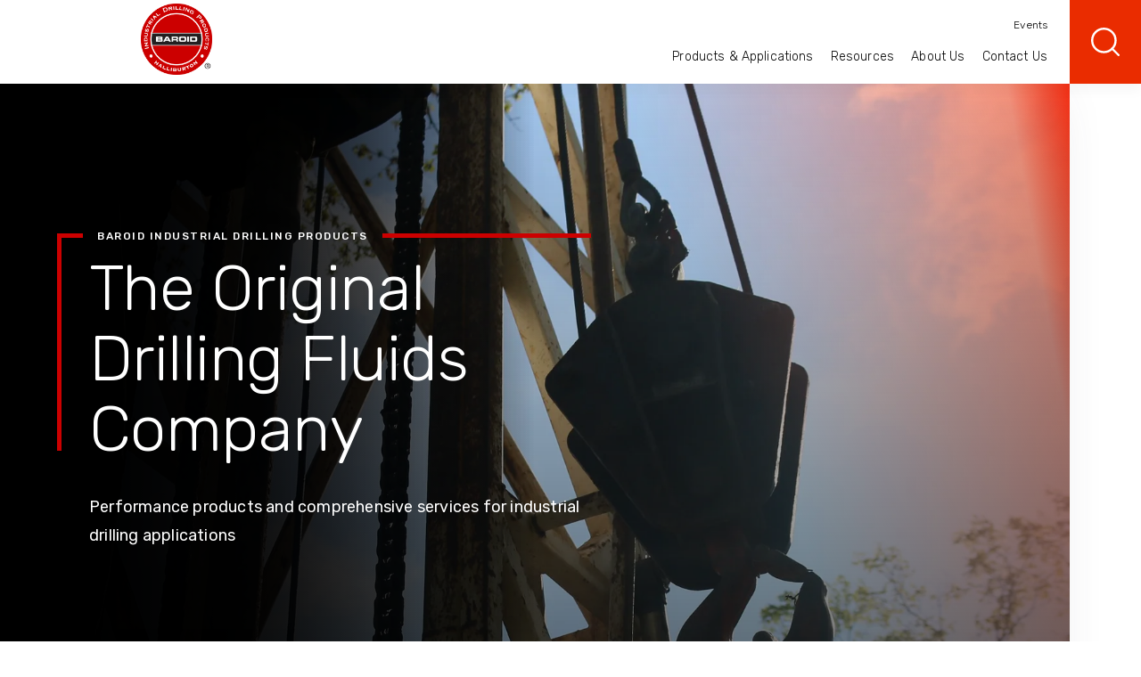

--- FILE ---
content_type: text/html;charset=utf-8
request_url: https://www.baroididp.com/en/home
body_size: 4796
content:
<!DOCTYPE HTML>
<html lang="en">
    <head>
	<meta charset="UTF-8"/>
	<title>Home</title>
	
	<meta name="title" content="Home"/>
	<meta name="description" content="Baroid drilling home page."/>
	<meta name="template" content="idp-home-page-template"/>
	<meta name="viewport" content="width=device-width, initial-scale=1"/>
	
	

	
	<script defer="defer" type="text/javascript" src="https://rum.hlx.page/.rum/@adobe/helix-rum-js@%5E2/dist/rum-standalone.js" data-routing="env=prod,tier=publish,ams=Halliburton Energy Services (Redesign)"></script>
<script> 
    	window.digitalData = { 
        siteVersion: "1.0", 
        siteType: "Halliburton-marketing", 
        siteID: "1.0", 
        page: { 
        	pageInfo: { 
            	pageName: "home", 
                pageID: "Home", 
                pageURL: window.location.pathname.replace(/.html/,'/'), 
                referringURL: document.referrer, 
                deviceType: navigator.platform, 
                breadCrumbs: window.location.pathname.replace(/.html/,'/').replace(/\//gi,':').substr(1,window.location.pathname.length-2), 
                language: "en", 
                geoRegion: "", 
                geoLat: "", 
                geoLong: "", 
                IP: "", 
                zip: "", 
                zipDefault: "", 
                adminView: "false" 
                } 
              }, 
            } 
   	</script>
	
		
			
				<script>
				var runmode = "dynamicmedia_scene7";
				var curr_site = "idp";
				var analytics_url = {
					jrc: {
						'fav_icon' : 'https://cdn.brandfolder.io/IO6U2Z0D/at/csthgvf5pbk839qkr42c59v/jrc-favicon.ico',
						'dev': 'https://assets.adobedtm.com/7e6359a4c8af/2a24d27db305/launch-6fc996e7f51c-development.min.js',
						'qa': 'https://assets.adobedtm.com/7e6359a4c8af/2a24d27db305/launch-40ae15efe541-development.min.js',
						'stage': 'https://assets.adobedtm.com/7e6359a4c8af/2a24d27db305/launch-7fc601609d69-staging.min.js',
						'prod': 'https://assets.adobedtm.com/7e6359a4c8af/2a24d27db305/launch-d01f23a02418.min.js'
					},
					bpm: {
						'fav_icon' : 'https://cdn.brandfolder.io/3RYPUX6K/at/js46pwc3xn7r3669tmw4xxrb/bentonite-favicon.ico',
						'dev': 'https://assets.adobedtm.com/7e6359a4c8af/78e1cb18e75f/launch-c60aa47077ed-development.min.js',
						'qa': 'https://assets.adobedtm.com/7e6359a4c8af/78e1cb18e75f/launch-ce42d64c6f64-development.min.js',
						'stage': 'https://assets.adobedtm.com/7e6359a4c8af/78e1cb18e75f/launch-e37780a4248d-staging.min.js',
						'prod': 'https://assets.adobedtm.com/7e6359a4c8af/78e1cb18e75f/launch-ac9b35e6edd1.min.js'
					},
					idp: {
						'fav_icon' : 'https://cdn.brandfolder.io/3RYPUX6K/at/6m4th649wxgfm3xg4t4z8w/baroid-idp-favicon.ico',
						'dev': 'https://assets.adobedtm.com/7e6359a4c8af/723f24c3a0bb/launch-c1e416939bbd-development.min.js',
						'qa': 'https://assets.adobedtm.com/7e6359a4c8af/723f24c3a0bb/launch-500d18fe3db7-development.min.js',
						'stage': 'https://assets.adobedtm.com/7e6359a4c8af/723f24c3a0bb/launch-558d5d01bffa-staging.min.js',
						'prod': 'https://assets.adobedtm.com/7e6359a4c8af/723f24c3a0bb/launch-740273f4c3b9.min.js'
					},
					fann: {
						'fav_icon' : 'https://cdn.brandfolder.io/3RYPUX6K/at/9t39gtrv2cw3vt697rg5k/fann-favicon.ico',
						'dev': 'https://assets.adobedtm.com/7e6359a4c8af/79e74cc45934/launch-3bbaa857c541-development.min.js',
						'qa': 'https://assets.adobedtm.com/7e6359a4c8af/79e74cc45934/launch-ea75818282e9-development.min.js',
						'stage': 'https://assets.adobedtm.com/7e6359a4c8af/79e74cc45934/launch-a1dba7e4ef72-staging.min.js',
						'prod': 'https://assets.adobedtm.com/7e6359a4c8af/79e74cc45934/launch-12601035a9c1.min.js'
					}
				};
				var osano_script_url = {
					jrc: 'https://cmp.osano.com/16Bcl9S8DTxgFYKs/efefce67-7dc7-4f3b-84f2-f8a638c55439/osano.js',
					idp: 'https://cmp.osano.com/16Bcl9S8DTxgFYKs/5e8ddf87-0fd2-4455-becf-8b227ca2d4cd/osano.js',
					bpm: 'https://cmp.osano.com/16Bcl9S8DTxgFYKs/7ffe8d51-92a3-4eb7-b5fb-3819517d8bbb/osano.js',
					fann: 'https://cmp.osano.com/16Bcl9S8DTxgFYKs/14ed6e72-39e2-45eb-948f-26e09dbddea3/osano.js'
				};
				if(runmode == "dev" || runmode == "qa" || runmode == "stage" || runmode == "prod" ) {
					window.digitalData.page.pageInfo.sysEnv = runmode;
					if(curr_site != "") {
						//favicon script
						var favicon_tag = document.createElement('link');
						favicon_tag.setAttribute('href', (analytics_url[curr_site]['fav_icon']));
						favicon_tag.setAttribute('rel', 'icon');
						favicon_tag.setAttribute('type', 'image/x-icon');
						document.head.append(favicon_tag);
						
						//favicon shortcut script
						var favicon_tag1 = document.createElement('link');
						favicon_tag1.setAttribute('href', (analytics_url[curr_site]['fav_icon']));
						favicon_tag1.setAttribute('rel', 'shortcut icon');
						favicon_tag1.setAttribute('type', 'image/x-icon');
						document.head.append(favicon_tag1);
						
						//Adding script tag for Adobe Analytics
						var script_tag = document.createElement('script');
						script_tag.setAttribute('src', (analytics_url[curr_site][runmode]));
						script_tag.setAttribute('async', '');
						document.head.append(script_tag);
						//Adding script tag for Osano script
						if(runmode == "prod") {
							var osano_tag = document.createElement('script');
							osano_tag.setAttribute('src', (osano_script_url[curr_site]));
							document.head.append(osano_tag);
						}
					}
				}
				</script>
			
		
			
		
			
		
			
		
			
		
			
		
	
	

	



	
    
    

    

    
    
    
<link rel="stylesheet" href="/etc.clientlibs/microsites/clientlibs/clientlib-site.css" type="text/css">



    

	
</head>
    <body class="page basicpage theme-orange false false
	 false false
	 false false
 	false false
">
        
        
            



            

     

     
    
<link rel="stylesheet" href="/etc.clientlibs/microsites/components/structure/header/clientlib.css" type="text/css">
<script src="/etc.clientlibs/microsites/components/structure/header/clientlib.js"></script>






<header class="hdr-primary fixed">
  <button class="hdr-menu-toggle">
    <span class="sr-only">Toggle Primary Navigation</span>
    <i class="icon icon-cross"></i>
    <i class="icon icon-hamburger"></i>
  </button>
  <a href="/content/idp/en/home.html" class="logo idp-logo" rel="home">
    <img src="https://cdn.brandfolder.io/3RYPUX6K/at/33kf7b6kwbs6pkjqq2s8sng/baroid-idp-logo.png" alt="Baroid"/>
  </a>
  <div class="hdr-links" id="headerLinks">
    <nav class="primary-nav" role="navigation">
      <ul>
        <li class="primary-nav-item parent">
          <a href="#" class="primary-nav-link" aria-haspopup="true" aria-expanded="false" tabindex="0">Products &amp; Applications</a>
          

     
  <style> .subnav-hidden { visibility: hidden; opacity: 0; } body.xf-web-container .subnav-hidden { visibility: visible; opacity: 1; } </style>
<div class="sub-nav subnav-hidden">
  <div class="container">
    <div class="row">
      <div class="col-xs-12 col-md-offset-1 col-md-4 col-lg-3 col-nav">
        <nav role="navigation">
          <ul class="sub-nav-secondary">
            <li class="back"><a href="" class="sub-nav-link">Back</a></li>
            <li class="category">Products &amp; Applications</li>
            <li>
              <a href="/content/idp/en/products-applications/full-product-list.html" target="_self" class="sub-nav-link false">Full Product List</a>
              
            </li>
<li>
              <a href="/content/idp/en/products-applications/water-well-environmental.html" target="_self" class="sub-nav-link false">Water Well/Environmental</a>
              
            </li>
<li>
              <a href="/content/idp/en/products-applications/horizontal-directional-drilling.html" target="_self" class="sub-nav-link false">Horizontal Directional Drilling</a>
              
            </li>
<li>
              <a href="/content/idp/en/products-applications/minerals-exploration.html" target="_self" class="sub-nav-link false">Minerals Exploration</a>
              
            </li>
<li>
              <a href="/content/idp/en/products-applications/grouting.html" target="_self" class="sub-nav-link false">Grouting</a>
              
            </li>
<li>
              <a href="/content/idp/en/products-applications/well-rehabilitation.html" target="_self" class="sub-nav-link false">Well Rehabilitation</a>
              
            </li>
<li>
              <a href="/content/idp/en/products-applications/civil-engineering-applications.html" target="_self" class="sub-nav-link false">Civil Engineering Applications</a>
              
            </li>
<li>
              <a href="/content/idp/en/products-applications/field-reference-guide-app.html" target="_self" class="sub-nav-link false">Field Reference Guide App</a>
              
            </li>
<li>
              <a href="/content/idp/en/products-applications/nsf-ansi.html" target="_self" class="sub-nav-link false">NSF/ANSI/CAN Standard 60 Certification</a>
              
            </li>

            <li class="cta">
              <a class="btn btn-tertiary " href="/content/idp/en/products-applications.html" target="_self">
                View All Products &amp; Applications
              </a>
            </li>
          </ul>
        </nav>
      </div>
      <div class="col-xs-12 col-md-7 col-lg-8 col-cards">
        <div class="row">
          
        </div>
      </div>
    </div>
  </div>
</div>


    


        </li>
      
        <li class="primary-nav-item parent">
          <a href="#" class="primary-nav-link" aria-haspopup="true" aria-expanded="false" tabindex="0">Resources</a>
          

     
  <style> .subnav-hidden { visibility: hidden; opacity: 0; } body.xf-web-container .subnav-hidden { visibility: visible; opacity: 1; } </style>
<div class="sub-nav subnav-hidden">
  <div class="container">
    <div class="row">
      <div class="col-xs-12 col-md-offset-1 col-md-4 col-lg-3 col-nav">
        <nav role="navigation">
          <ul class="sub-nav-secondary">
            <li class="back"><a href="" class="sub-nav-link">Back</a></li>
            <li class="category">Resources</li>
            <li>
              <a href="/content/idp/en/resources-services/research.html" target="_self" class="sub-nav-link false">Research</a>
              
            </li>
<li>
              <a href="/content/idp/en/resources-services/calculators.html" target="_self" class="sub-nav-link false">Calculators</a>
              
            </li>
<li>
              <a href="/content/idp/en/resources-services/drilling-charts-calculations.html" target="_self" class="sub-nav-link false">Drilling Charts/Calculations</a>
              
            </li>
<li>
              <a href="/content/idp/en/resources-services/inorganic-permeants-contaminants.html" target="_self" class="sub-nav-link false">Inorganic Permeants or Contaminants</a>
              
            </li>

            <li class="cta">
              <a class="btn btn-tertiary " href="/content/idp/en/resources-services.html" target="_self">
                View Resources
              </a>
            </li>
          </ul>
        </nav>
      </div>
      <div class="col-xs-12 col-md-7 col-lg-8 col-cards">
        <div class="row">
          
        </div>
      </div>
    </div>
  </div>
</div>


    


        </li>
      
        <li class="primary-nav-item parent">
          <a href="#" class="primary-nav-link" aria-haspopup="true" aria-expanded="false" tabindex="0">About Us</a>
          

     
  <style> .subnav-hidden { visibility: hidden; opacity: 0; } body.xf-web-container .subnav-hidden { visibility: visible; opacity: 1; } </style>
<div class="sub-nav subnav-hidden">
  <div class="container">
    <div class="row">
      <div class="col-xs-12 col-md-offset-1 col-md-4 col-lg-3 col-nav">
        <nav role="navigation">
          <ul class="sub-nav-secondary">
            <li class="back"><a href="" class="sub-nav-link">Back</a></li>
            <li class="category">About Us</li>
            <li>
              <a href="/content/idp/en/about-us/health-safety-environment.html" target="_self" class="sub-nav-link false">Health, Safety, and the Environment</a>
              
            </li>

            <li class="cta">
              <a class="btn btn-tertiary " href="/content/idp/en/about-us.html" target="_self">
                View About Us
              </a>
            </li>
          </ul>
        </nav>
      </div>
      <div class="col-xs-12 col-md-7 col-lg-8 col-cards">
        <div class="row">
          
        </div>
      </div>
    </div>
  </div>
</div>


    


        </li>
      
        <li class="primary-nav-item parent">
          <a href="#" class="primary-nav-link" aria-haspopup="true" aria-expanded="false" tabindex="0">Contact Us</a>
          

     
  <style> .subnav-hidden { visibility: hidden; opacity: 0; } body.xf-web-container .subnav-hidden { visibility: visible; opacity: 1; } </style>
<div class="sub-nav subnav-hidden">
  <div class="container">
    <div class="row">
      <div class="col-xs-12 col-md-offset-1 col-md-4 col-lg-3 col-nav">
        <nav role="navigation">
          <ul class="sub-nav-secondary">
            <li class="back"><a href="" class="sub-nav-link">Back</a></li>
            <li class="category">Contact Us</li>
            <li>
              <a href="/content/idp/en/contact-us/global-contacts.html" target="_self" class="sub-nav-link false">Global Contacts</a>
              
            </li>
<li>
              <a href="/content/idp/en/contact-us/management-staff.html" target="_self" class="sub-nav-link false">Management and Staff</a>
              
            </li>

            <li class="cta">
              <a class="btn btn-tertiary " href="/content/idp/en/contact-us.html" target="_self">
                View Contact Us
              </a>
            </li>
          </ul>
        </nav>
      </div>
      <div class="col-xs-12 col-md-7 col-lg-8 col-cards">
        <div class="row">
          
        </div>
      </div>
    </div>
  </div>
</div>


    


        </li>
      </ul>
    </nav>
    <nav class="utility-nav" role="navigation">
      <ul>
        <li>
          <a href="/content/idp/en/events.html" target="_self">Events</a>
        </li>
      </ul>
    </nav>
  </div>
  

	<a href="/content/idp/en/search-results.html" class="hdr-search">
   		<span class="sr-only">Search</span>
  	</a>


</header>


    




    



    
    
    
    <div id="container-94eee757a5" class="cmp-container">
        
        <div class="cmp-impact"><section class="impact eyebrow default dark small">

   

   <img src="https://cdn.brandfolder.io/3RYPUX6K/at/q6qjhl-93y5ls-5zxood/IMG_5734.auto?quality=35&width=2500" alt="The Original Drilling Fluids Company"/>
   <div class="impact-body">
      <span class="eyebrow">BAROID Industrial Drilling Products</span>
      <h1 class="headline">The Original Drilling Fluids Company</h1>
      <p class="description">Performance products and comprehensive services for industrial drilling applications</p>
      <a target="_self" href="/content/idp/en/products-applications.html" class="btn btn-light" title="Explore">
      Explore Products
      </a>

      <div class="features">
         <div class="feature-card">
           <i class="icon">

			<img src="https://cdn.brandfolder.io/XG3NESCC/at/v7ct8tbnmwtvmgnqswf6v3c/user-network.svg" alt="Alt Text"/>
		  </i>
            <div class="card-body">
               <h2>Experience</h2>
               <p>Service engineers average over 30 years experience</p>

            </div>
         </div>
      
         <div class="feature-card">
           <i class="icon">

			<img src="https://cdn.brandfolder.io/XG3NESCC/at/j53whkk7crghcrbv88tr4f/science-brain.svg" alt="Alt Text"/>
		  </i>
            <div class="card-body">
               <h2>Knowledge</h2>
               <p>Comprehensive knowledge of products, drilling methods, regulations and equipment</p>

            </div>
         </div>
      
         <div class="feature-card">
           <i class="icon">

			<img src="https://cdn.brandfolder.io/XG3NESCC/at/gc7qsjtrchnxj5sqq8wp7sm9/organic-plant.svg" alt="Alt Text"/>
		  </i>
            <div class="card-body">
               <h2>Sustainability</h2>
               <p>Committed to providing products and services that have no undue environmental impact</p>

            </div>
         </div>
      </div>
   </div>
</section>

    
</div>
<div class="cmp-row">










<section class="row no-gutters">
			<div class="col-xs-12 col-md-8">
				



   <div class="cmp-callout">

<section class="callout bg-dark bg-pattern">


 <p class="eyebrow">2026 Houston, Texas </p>



 <h3>2026 Baroid IDP Customer Workshop dates are available</h3>
 

 <p><ul>
<li>Water Well</li>
<li>HDD </li>
<li>Spanish</li>
</ul>
<p>Please check with your area Baroid IDP Representative for more information about attending the annual Baroid IDP Customer Workshops.</p>
</p>
 


<a target="_self" href="/content/idp/en/about-us/mud-school.html" class="btn btn-light" title="For More Info">
For More Info
</a>

</section>



    
</div>
  


			</div>
			<div class="col-xs-12 col-md-4">
				



   <div class="cmp-images">


     <section class="media-image">
       <div class="slider">
         
               <figure>
                   <img src="https://cdn.brandfolder.io/3RYPUX6K/at/2zw5g5c4nqfq6c6wtvsmnfhz/baroid-idp-logo-web.auto?quality=35&width=1600"/>
                   <figcaption></figcaption>
               </figure>
          
        </div>
      </section>
   
  

  
    
</div>
  


			</div>
</section>

















    

</div>
<div class="cmp-row">












<section class="row no-gutters">
			<div class="col-xs-12 col-md-4">
				



   <div class="cmp-contextual-CTA">

   		
      


   		
      


  	 
      <section class="contextual-cta contextual-cta-flat">
         <div class="card-body">
            <h2>YouTube Channel</h2>
            <p>Visit the Baroid IDP YouTube channel for product demonstrations</p>

            
            <a href="https://www.youtube.com/c/baroididp" target="_blank" class="btn" title="Visit Channel">Visit Channel</a>
         </div>
      </section>



    
</div>
  


			</div>
			<div class="col-xs-12 col-md-8">
				



   <div class="cmp-callout">

<section class="callout bg-gray-light ">




 <h3>Baroid IDP app now available for download!</h3>
 

 <p><p>The Field Reference Guide App is a quick source of information for Baroid IDP users in the field. This tool allows any user (retailer, customer, or employee) to locate information quickly about any of the Baroid IDP products and/or product usage. The user can also calculate pre-set product formulas. </p>
</p>
 


<a target="_self" href="/content/idp/en/products-applications/field-reference-guide-app.html" class="btn btn-light" title="Read more">
Read more
</a>

</section>



    
</div>
  


			</div>
</section>















    

</div>

        
    </div>



     <footer>
  <nav role="navigation" class="ftr-top">
    <ul class="links-container accordion adjust-margin">
      <li class="links-category accordion-btn hide">About Baroid IDP</li>
      <ul class="links-list accordion-content" data-collapsed="true">
        <li><a href="/content/idp/en/products-applications.html" target="_self"><span>Products &amp; Applications</span></a></li>
      
        <li><a href="/content/idp/en/about-us.html" target="_self"><span>Company Overview</span></a></li>
      
        <li><a href="/content/idp/en/contact-us.html" target="_self"><span>Contact Us</span></a></li>
      </ul>
    </ul>
<ul class="links-container accordion adjust-margin">
      <li class="links-category accordion-btn hide">Discover &amp; Learn</li>
      <ul class="links-list accordion-content" data-collapsed="true">
        <li><a href="/content/idp/en/resources-services.html" target="_self"><span>Resources</span></a></li>
      
        <li><a href="/content/idp/en/events.html" target="_self"><span>Events</span></a></li>
      
        <li><a href="/content/idp/en/msds.html" target="_blank" class="external-link"><span>Safety Data Sheets</span></a></li>
      </ul>
    </ul>

    <div class="canvas-cover"></div>
    <div class="backup-image"></div>
    <canvas id="canvas"></canvas>
  </nav>
  <div class="ftr-bottom">
    <div class="ftr-social-links">
      <nav role="navigation">
        <ul>
          <li>
            <a href="https://www.youtube.com/baroididp" target="_blank">
              <span class="icon icon-social-youtube" aria-hidden="true"></span>
            </a>
            <span class="sr-only">YouTube</span>
          </li>
        </ul>
      </nav>
    </div>
    <div class="ftr-bottom-links">
      <nav role="navigation">
        <ul>
          <li>
            <a target="_blank" class="txt-color-light false">Copyright©2024 Baroid Industrial Drilling Products, All Rights Reserved</a>
          </li>
        
          <li>
            <a href="https://www.halliburton.com/en/about-us/corporate-governance/privacy-policy.html" target="_blank" class="txt-color-light external-link">Privacy</a>
          </li>
        
          <li>
            <a href="https://www.halliburton.com/en/about-us/corporate-governance/terms-and-conditions.html" target="_blank" class="txt-color-light external-link">Terms</a>
          </li>
        </ul>
      </nav>
    </div>
  </div>
</footer>

    



    







            
    
    
<script src="/etc.clientlibs/microsites/clientlibs/clientlib-site.js"></script>



    


    

    

    
    
    

            

        
    </body>
</html>


--- FILE ---
content_type: text/css;charset=utf-8
request_url: https://www.baroididp.com/etc.clientlibs/microsites/clientlibs/clientlib-site.css
body_size: 36728
content:
@import url("https://fonts.googleapis.com/css2?family=Rubik:ital,wght@0,300;0,400;0,500;0,700;0,900;1,300;1,400;1,500;1,700;1,900&display=swap");*{box-sizing:border-box}html,body,div,object,iframe,h1,h2,h3,h4,h5,h6,p,blockquote,ol,ul,li,form,legend,label,table,header,footer,nav,section,figure{margin:0;padding:0}header,footer,nav,section,article,figure{display:block}html{min-height:100vh}body{min-height:100vh;font-family:"Rubik",sans-serif;font-size:18px;letter-spacing:0.2px;line-height:32px;-webkit-font-smoothing:antialiased;-moz-osx-font-smoothing:grayscale;color:#2d3a4d;padding-top:50px;-webkit-text-size-adjust:100%}body:before{content:'';background-color:#fff;max-width:128em;margin:0 auto;position:fixed;top:0;right:0;bottom:0;left:0;z-index:-1}body:after{content:'';background:url("clientlib-site/resources/patterns/line-pattern.svg");position:fixed;top:0;right:0;bottom:0;left:0;opacity:0.1;z-index:-2}@media only screen and (min-width: 64em){body{padding-top:94px}}@media only screen and (min-width: 128em){body{max-width:128em;margin-right:auto;margin-left:auto}}body.fixed{position:fixed}a{color:#808080;text-decoration:none;outline:0;transition:all 0.2s ease}a:hover,a:focus{color:#000}.action-link{position:relative;font-size:17px;font-weight:500;letter-spacing:0.5px;color:#c00;text-transform:uppercase;text-decoration:none;outline:0;z-index:3;line-height:20px;transition:all .2s ease-out}.action-link:hover,.action-link:focus{color:#c00}.action-link:hover::before,.action-link:focus::before{opacity:1;transition:all .2s ease-out}.action-link::before{content:'';width:calc(100% - 20px);position:absolute;bottom:0;left:0;border-bottom:solid 1px #c00;opacity:0}.action-link::after{text-decoration:none;content:"\203A";position:relative;font-size:27px;font-weight:300;top:3px;margin-left:6px;line-height:20px}.action-link-dark{color:#fff;transition:all .2s ease-out}.action-link-dark:hover,.action-link-dark:focus{color:#fff}.action-link-dark::before{border-bottom:solid 1px #fff}ol,ul{list-style:none}h1{font-size:42px;font-weight:normal;letter-spacing:-0.3px;line-height:53px}h2{font-size:29px;font-weight:normal;letter-spacing:-0.24px;line-height:36px;position:relative}h2::before{content:"";position:absolute;top:-7px;left:-13px;width:8px;height:8px;border-top:5px solid #c00;border-left:5px solid #c00;display:block}@media only screen and (min-width: 64em){h2{font-size:42px;line-height:53px}h2::before{width:11px;height:11px;top:-12px;left:-18px;border-width:7px}}h3{font-size:24px;font-weight:300;line-height:36px;letter-spacing:-0.17px;margin-bottom:24px}@media only screen and (min-width: 64em){h3{font-size:29px;letter-spacing:1.26px}}h4{font-size:21px;font-weight:300;letter-spacing:0.91px}@media only screen and (min-width: 90em){h4{font-size:29px;letter-spacing:1.26px}}h5{font-size:15px;font-weight:normal;text-transform:uppercase;letter-spacing:0.17px}@media only screen and (min-width: 90em){h5{font-size:18px;letter-spacing:0.2px}}h6{font-size:12px;font-weight:500;text-transform:uppercase;letter-spacing:1.5px}h1.standalone-headline,h2.standalone-headline,h3.standalone-headline,h4.standalone-headline,h5.standalone-headline,h6.standalone-headline{margin:4rem 2rem 0}@media only screen and (min-width: 64em){h1.standalone-headline,h2.standalone-headline,h3.standalone-headline,h4.standalone-headline,h5.standalone-headline,h6.standalone-headline{margin:4rem 15% 0}}@media only screen and (min-width: 90em){h1.standalone-headline,h2.standalone-headline,h3.standalone-headline,h4.standalone-headline,h5.standalone-headline,h6.standalone-headline{margin:4rem 18% 0}}@media only screen and (min-width: 128em){h1.standalone-headline,h2.standalone-headline,h3.standalone-headline,h4.standalone-headline,h5.standalone-headline,h6.standalone-headline{margin:4rem 25% 0}}@font-face{font-family:'wizicons';src:url("clientlib-site/resources/fonts/wizicons.eot?bxw60f");src:url("clientlib-site/resources/fonts/wizicons.eot?bxw60f#iefix") format("embedded-opentype"),url("clientlib-site/resources/fonts/wizicons.ttf?bxw60f") format("truetype"),url("clientlib-site/resources/fonts/wizicons.woff?bxw60f") format("woff"),url("clientlib-site/resources/fonts/wizicons.svg?bxw60f#wizicons") format("svg");font-weight:normal;font-style:normal;font-display:block}[class^="wiz-"],[class*=" wiz-"]{font-family:'wizicons' !important;speak:never;font-style:normal;font-weight:normal;font-variant:normal;text-transform:none;line-height:1;-webkit-font-smoothing:antialiased;-moz-osx-font-smoothing:grayscale}.wiz-d-box-corner:before{content:"\e900"}.wiz-d-pen-box:before{content:"\e901"}.wiz-d-pen-draw-box:before{content:"\e902"}.wiz-d-print-candy:before{content:"\e903"}.wiz-d-print-reel:before{content:"\e904"}.wiz-adventure-car-3:before{content:"\e905"}.wiz-adventure-car-truck-1:before{content:"\e906"}.wiz-agriculture-machine-harvester-storage:before{content:"\e907"}.wiz-agriculture-machine-harvester:before{content:"\e908"}.wiz-agriculture-machine-plow-3:before{content:"\e909"}.wiz-agriculture-machine-plow-4:before{content:"\e90a"}.wiz-agriculture-machine-plow:before{content:"\e90b"}.wiz-agriculture-machine-tractor-2:before{content:"\e90c"}.wiz-agriculture-machine:before{content:"\e90d"}.wiz-aircraft-chopper-1:before{content:"\e90e"}.wiz-aircraft-hot-air-balloon-1:before{content:"\e90f"}.wiz-aircraft-hot-air-balloon-2:before{content:"\e910"}.wiz-airport-signal:before{content:"\e911"}.wiz-airport-stairs:before{content:"\e912"}.wiz-airport:before{content:"\e913"}.wiz-analytics-bars-3d:before{content:"\e914"}.wiz-analytics-bars-circle:before{content:"\e915"}.wiz-analytics-bars-horizontal:before{content:"\e916"}.wiz-analytics-bars:before{content:"\e917"}.wiz-analytics-board-bars:before{content:"\e918"}.wiz-analytics-board-graph-line:before{content:"\e919"}.wiz-analytics-graph-bar-1:before{content:"\e91a"}.wiz-analytics-graph-bar:before{content:"\e91b"}.wiz-analytics-graph-line:before{content:"\e91c"}.wiz-analytics-graph-lines:before{content:"\e91d"}.wiz-analytics-graph:before{content:"\e91e"}.wiz-analytics-mountain:before{content:"\e91f"}.wiz-analytics-net:before{content:"\e920"}.wiz-analytics-pie-2:before{content:"\e921"}.wiz-anchor:before{content:"\e922"}.wiz-ankle-tracker:before{content:"\e923"}.wiz-architecture-door:before{content:"\e924"}.wiz-architecture-window-1:before{content:"\e925"}.wiz-astronomy-comet:before{content:"\e926"}.wiz-astronomy-constellation:before{content:"\e927"}.wiz-astronomy-earth-rotation:before{content:"\e928"}.wiz-astronomy-eclipse:before{content:"\e929"}.wiz-astronomy-moon:before{content:"\e92a"}.wiz-astronomy-solar-system:before{content:"\e92b"}.wiz-astronomy-telescope:before{content:"\e92c"}.wiz-baggage:before{content:"\e92d"}.wiz-beacon-bluetooth:before{content:"\e92e"}.wiz-billboard:before{content:"\e92f"}.wiz-body-scanner:before{content:"\e930"}.wiz-brain-1:before{content:"\e931"}.wiz-brain-chip:before{content:"\e932"}.wiz-brain-lightning:before{content:"\e933"}.wiz-bulb:before{content:"\e934"}.wiz-bus-2:before{content:"\e935"}.wiz-business-climb-top:before{content:"\e936"}.wiz-business-crossroad:before{content:"\e937"}.wiz-business-deal-handshake:before{content:"\e938"}.wiz-business-message-bottle:before{content:"\e939"}.wiz-business-pearl:before{content:"\e93a"}.wiz-cable-car:before{content:"\e93b"}.wiz-candle:before{content:"\e93c"}.wiz-car-dashboard-fuel:before{content:"\e93d"}.wiz-car-dashboard-speed:before{content:"\e93e"}.wiz-car-repair-tow-truck:before{content:"\e93f"}.wiz-car-tool-battery:before{content:"\e940"}.wiz-car-tool-jumper-cables:before{content:"\e941"}.wiz-car-tool-lug-wrench:before{content:"\e942"}.wiz-car-tool-pump:before{content:"\e943"}.wiz-car-tool-spark-plug:before{content:"\e944"}.wiz-ceiling-lamp-1:before{content:"\e945"}.wiz-chat-translate:before{content:"\e946"}.wiz-clamp-expand-1:before{content:"\e947"}.wiz-clamp-machine:before{content:"\e948"}.wiz-clamp-press-1:before{content:"\e949"}.wiz-clamp-press:before{content:"\e94a"}.wiz-clamps-expand:before{content:"\e94b"}.wiz-clean-car-cable-charge-1:before{content:"\e94c"}.wiz-construction-brick:before{content:"\e94d"}.wiz-construction-cone:before{content:"\e94e"}.wiz-construction-drill:before{content:"\e94f"}.wiz-construction-fence:before{content:"\e950"}.wiz-construction-mortar-machine:before{content:"\e951"}.wiz-construction-paint:before{content:"\e952"}.wiz-construction-pipe-1:before{content:"\e953"}.wiz-construction-pipe:before{content:"\e954"}.wiz-construction-shovel:before{content:"\e955"}.wiz-day-afternoon:before{content:"\e956"}.wiz-day-sunrise-2:before{content:"\e957"}.wiz-delivery-door:before{content:"\e958"}.wiz-delivery-man:before{content:"\e959"}.wiz-delivery-parachute:before{content:"\e95a"}.wiz-delivery-truck-2:before{content:"\e95b"}.wiz-delivery-truck-packages:before{content:"\e95c"}.wiz-dna:before{content:"\e95d"}.wiz-drone-controller:before{content:"\e95e"}.wiz-ecology-globe-nature:before{content:"\e95f"}.wiz-ecology-human-mind-flower:before{content:"\e960"}.wiz-ecology-human-mind:before{content:"\e961"}.wiz-ecology-leaf:before{content:"\e962"}.wiz-electricity-tower:before{content:"\e963"}.wiz-equipment-cement-cart:before{content:"\e964"}.wiz-equipment-cement:before{content:"\e965"}.wiz-equipment-hammer-stone:before{content:"\e966"}.wiz-equipment-ladder:before{content:"\e967"}.wiz-equipment-machine-track:before{content:"\e968"}.wiz-equipment-pressure-measure:before{content:"\e969"}.wiz-equipment-safety-mask:before{content:"\e96a"}.wiz-farming-barn-sun:before{content:"\e96b"}.wiz-fishing:before{content:"\e96c"}.wiz-flower-2:before{content:"\e96d"}.wiz-flower:before{content:"\e96e"}.wiz-fossil-energy-barrel:before{content:"\e96f"}.wiz-fossil-energy-battery:before{content:"\e970"}.wiz-fossil-energy-gas-can:before{content:"\e971"}.wiz-fossil-energy-gas-latern:before{content:"\e972"}.wiz-fossil-energy-plant:before{content:"\e973"}.wiz-gardening-scissors-1:before{content:"\e974"}.wiz-gardening-seed-bag:before{content:"\e975"}.wiz-gardening-sprinkle-bottle:before{content:"\e976"}.wiz-gardening-watering-pipe:before{content:"\e977"}.wiz-gas-can:before{content:"\e978"}.wiz-gas-load:before{content:"\e979"}.wiz-global-warming-globe-fire-1:before{content:"\e97a"}.wiz-golf-cart:before{content:"\e97b"}.wiz-hardware-drill-carbide:before{content:"\e97c"}.wiz-hardware-hammer-nail:before{content:"\e97d"}.wiz-hardware-nail-round-head:before{content:"\e97e"}.wiz-hardware-nail:before{content:"\e97f"}.wiz-hardware-nails:before{content:"\e980"}.wiz-hardware-nut:before{content:"\e981"}.wiz-hardware-nuts-1:before{content:"\e982"}.wiz-hardware-wench-screw:before{content:"\e983"}.wiz-head-idea:before{content:"\e984"}.wiz-heavy-equipment-cleaner-1:before{content:"\e985"}.wiz-heavy-equipment-cleaner:before{content:"\e986"}.wiz-heavy-equipment-excavator-1:before{content:"\e987"}.wiz-heavy-equipment-flattener:before{content:"\e988"}.wiz-heavy-equipment-hook:before{content:"\e989"}.wiz-heavy-equipment-lift:before{content:"\e98a"}.wiz-heavy-equipment-mortar-truck-1:before{content:"\e98b"}.wiz-heavy-equipment-mortar-truck-2:before{content:"\e98c"}.wiz-heavy-equipment-mortar-truck:before{content:"\e98d"}.wiz-heavy-equipment-tractor:before{content:"\e98e"}.wiz-heavy-equipment-truck:before{content:"\e98f"}.wiz-heavy-equipment-wrecking-ball:before{content:"\e990"}.wiz-human-resources-employee-previous:before{content:"\e991"}.wiz-human-resources-employee:before{content:"\e992"}.wiz-human-resources-hierarchy-1:before{content:"\e993"}.wiz-human-resources-hierarchy:before{content:"\e994"}.wiz-human-resources-offer-employee:before{content:"\e995"}.wiz-human-resources-search-men:before{content:"\e996"}.wiz-human-resources-search-team:before{content:"\e997"}.wiz-human-resources-search-women:before{content:"\e998"}.wiz-human-resources-team-settings:before{content:"\e999"}.wiz-human-resources-woman-previous:before{content:"\e99a"}.wiz-human-resources-workflow:before{content:"\e99b"}.wiz-humidity-high:before{content:"\e99c"}.wiz-humidity-none:before{content:"\e99d"}.wiz-ice-snowflake:before{content:"\e99e"}.wiz-ice-water:before{content:"\e99f"}.wiz-idea-settings:before{content:"\e9a0"}.wiz-idea-strategy:before{content:"\e9a1"}.wiz-invitation:before{content:"\e9a2"}.wiz-jackclamp:before{content:"\e9a3"}.wiz-job-seach-man:before{content:"\e9a4"}.wiz-job-seach-profile:before{content:"\e9a5"}.wiz-lab-bottle-experiment:before{content:"\e9a6"}.wiz-lab-flame-bottle:before{content:"\e9a7"}.wiz-lab-flame-experiment:before{content:"\e9a8"}.wiz-lab-flask-experiment:before{content:"\e9a9"}.wiz-lab-protection-glasses:before{content:"\e9aa"}.wiz-lab-tube-bottle:before{content:"\e9ab"}.wiz-lab-tube-experiment:before{content:"\e9ac"}.wiz-lab-tube:before{content:"\e9ad"}.wiz-lab-tubes:before{content:"\e9ae"}.wiz-lab-whisk-cup:before{content:"\e9af"}.wiz-lantern-1:before{content:"\e9b0"}.wiz-lantern:before{content:"\e9b1"}.wiz-launch-go-flag:before{content:"\e9b2"}.wiz-legal-hammer:before{content:"\e9b3"}.wiz-legal-scale-1:before{content:"\e9b4"}.wiz-light-bulb:before{content:"\e9b5"}.wiz-lighter:before{content:"\e9b6"}.wiz-list-to-do:before{content:"\e9b7"}.wiz-matches-fire:before{content:"\e9b8"}.wiz-material-brick:before{content:"\e9b9"}.wiz-material-fabric:before{content:"\e9ba"}.wiz-material-isolation:before{content:"\e9bb"}.wiz-material-stone:before{content:"\e9bc"}.wiz-material-tile:before{content:"\e9bd"}.wiz-maze-strategy:before{content:"\e9be"}.wiz-measure-caliber-1:before{content:"\e9bf"}.wiz-measure-caliber:before{content:"\e9c0"}.wiz-measure-construction:before{content:"\e9c1"}.wiz-measure-ruler-corner:before{content:"\e9c2"}.wiz-measure-ruler-divider:before{content:"\e9c3"}.wiz-measure-ruler:before{content:"\e9c4"}.wiz-meeting-camera:before{content:"\e9c5"}.wiz-meeting-headphones-1:before{content:"\e9c6"}.wiz-meeting-monitor-webcam:before{content:"\e9c7"}.wiz-meeting-remote:before{content:"\e9c8"}.wiz-meeting-smartphone-hold:before{content:"\e9c9"}.wiz-monetization-approve:before{content:"\e9ca"}.wiz-monetization-idea:before{content:"\e9cb"}.wiz-natural-disaster-draught:before{content:"\e9cc"}.wiz-natural-disaster-earthquake:before{content:"\e9cd"}.wiz-natural-disaster-flood-building:before{content:"\e9ce"}.wiz-natural-disaster-flood:before{content:"\e9cf"}.wiz-natural-disaster-hurricane-map:before{content:"\e9d0"}.wiz-natural-disaster-hurricane-radar:before{content:"\e9d1"}.wiz-natural-disaster-hurricane:before{content:"\e9d2"}.wiz-natural-disaster-volcano-smoke:before{content:"\e9d3"}.wiz-natural-disaster-volcano:before{content:"\e9d4"}.wiz-natural-disaster-water-level-fall:before{content:"\e9d5"}.wiz-natural-disaster-water-level-rise:before{content:"\e9d6"}.wiz-natural-disaster-water-level:before{content:"\e9d7"}.wiz-non-gmo-dna:before{content:"\e9d8"}.wiz-non-gmo-fire:before{content:"\e9d9"}.wiz-non-gmo-injection:before{content:"\e9da"}.wiz-non-gmo-lab:before{content:"\e9db"}.wiz-non-gmo-organic-flask:before{content:"\e9dc"}.wiz-non-gmo-spray:before{content:"\e9dd"}.wiz-nuclear-energy-bin:before{content:"\e9de"}.wiz-nuclear-energy-message:before{content:"\e9df"}.wiz-nuclear-energy-plant:before{content:"\e9e0"}.wiz-nuclear-energy-truck:before{content:"\e9e1"}.wiz-office-business-card:before{content:"\e9e2"}.wiz-office-chair:before{content:"\e9e3"}.wiz-office-clipper:before{content:"\e9e4"}.wiz-office-desk:before{content:"\e9e5"}.wiz-office-drawer:before{content:"\e9e6"}.wiz-office-folder:before{content:"\e9e7"}.wiz-office-glue:before{content:"\e9e8"}.wiz-office-lamp:before{content:"\e9e9"}.wiz-office-razor:before{content:"\e9ea"}.wiz-office-shelf-1:before{content:"\e9eb"}.wiz-office-shelf:before{content:"\e9ec"}.wiz-organic-bag-leaf:before{content:"\e9ed"}.wiz-organic-flask-1:before{content:"\e9ee"}.wiz-organic-flask:before{content:"\e9ef"}.wiz-organic-plant:before{content:"\e9f0"}.wiz-organic-worm:before{content:"\e9f1"}.wiz-outdoors-landscape-meadow:before{content:"\e9f2"}.wiz-outdoors-landscape:before{content:"\e9f3"}.wiz-outdoors-sun-plants:before{content:"\e9f4"}.wiz-outdoors-tree-gate:before{content:"\e9f5"}.wiz-outdoors-tree-road:before{content:"\e9f6"}.wiz-outdoors-tree-valley:before{content:"\e9f7"}.wiz-outdoors-water-birds:before{content:"\e9f8"}.wiz-outdoors-water-sun:before{content:"\e9f9"}.wiz-performance-decrease-1:before{content:"\e9fa"}.wiz-performance-decrease:before{content:"\e9fb"}.wiz-performance-increase:before{content:"\e9fc"}.wiz-plant-pot-1:before{content:"\e9fd"}.wiz-pollution-barrel:before{content:"\e9fe"}.wiz-pollution-faucet-water:before{content:"\e9ff"}.wiz-power-tools-circular-saw:before{content:"\ea00"}.wiz-power-tools-drill:before{content:"\ea01"}.wiz-power-tools-electric-saw-1:before{content:"\ea02"}.wiz-power-tools-electric-saw:before{content:"\ea03"}.wiz-power-tools-wood-cutter-1:before{content:"\ea04"}.wiz-power-tools-wood-cutter:before{content:"\ea05"}.wiz-project-blueprint-buildings:before{content:"\ea06"}.wiz-project-blueprint-create:before{content:"\ea07"}.wiz-railroad-cargo-train:before{content:"\ea08"}.wiz-railroad-fast-train:before{content:"\ea09"}.wiz-railroad-locomotive-1:before{content:"\ea0a"}.wiz-railroad-locomotive-cargo:before{content:"\ea0b"}.wiz-railroad:before{content:"\ea0c"}.wiz-recycling-refresh:before{content:"\ea0d"}.wiz-renewable-energy-accumulator:before{content:"\ea0e"}.wiz-renewable-energy-battery-charge-1:before{content:"\ea0f"}.wiz-renewable-energy-battery-charge:before{content:"\ea10"}.wiz-renewable-energy-battery-leaf:before{content:"\ea11"}.wiz-renewable-energy-earth:before{content:"\ea12"}.wiz-renewable-energy-eco-barrel:before{content:"\ea13"}.wiz-renewable-energy-paper-turbine:before{content:"\ea14"}.wiz-renewable-energy-solar-panel:before{content:"\ea15"}.wiz-renewable-energy-solar-power:before{content:"\ea16"}.wiz-renewable-energy-water-dam:before{content:"\ea17"}.wiz-renewable-energy-water-power:before{content:"\ea18"}.wiz-renewable-energy-wind-turbine:before{content:"\ea19"}.wiz-road-curvy:before{content:"\ea1a"}.wiz-road-tunnel:before{content:"\ea1b"}.wiz-robot-head:before{content:"\ea1c"}.wiz-safety-helmlet-mine-light:before{content:"\ea1d"}.wiz-science-atom-positive-negative:before{content:"\ea1e"}.wiz-science-axis:before{content:"\ea1f"}.wiz-science-bacteria:before{content:"\ea20"}.wiz-science-black-hole:before{content:"\ea21"}.wiz-science-brain:before{content:"\ea22"}.wiz-science-cells:before{content:"\ea23"}.wiz-science-dna:before{content:"\ea24"}.wiz-science-earth:before{content:"\ea25"}.wiz-science-elecricity-power:before{content:"\ea26"}.wiz-science-electricity:before{content:"\ea27"}.wiz-science-fiction-alien:before{content:"\ea28"}.wiz-science-fiction-weapon:before{content:"\ea29"}.wiz-science-graph:before{content:"\ea2a"}.wiz-science-magnet:before{content:"\ea2b"}.wiz-science-molecule-1:before{content:"\ea2c"}.wiz-science-molecule-strucutre:before{content:"\ea2d"}.wiz-science-molecule:before{content:"\ea2e"}.wiz-science-molecules:before{content:"\ea2f"}.wiz-science-momentum:before{content:"\ea30"}.wiz-science-neurons:before{content:"\ea31"}.wiz-science-perspective:before{content:"\ea32"}.wiz-science-physics-law-1:before{content:"\ea33"}.wiz-science-projection:before{content:"\ea34"}.wiz-scooter-1:before{content:"\ea35"}.wiz-sea-transport-boat:before{content:"\ea36"}.wiz-sea-transport-buoy:before{content:"\ea37"}.wiz-sea-transport-sailing-boat:before{content:"\ea38"}.wiz-sea-transport-ship-cargo:before{content:"\ea39"}.wiz-sea-transport-submarine:before{content:"\ea3a"}.wiz-seo-eye:before{content:"\ea3b"}.wiz-seo-search:before{content:"\ea3c"}.wiz-settings-human:before{content:"\ea3d"}.wiz-settings-user:before{content:"\ea3e"}.wiz-shipment-barcode:before{content:"\ea3f"}.wiz-shipment-boat:before{content:"\ea40"}.wiz-shipment-crack:before{content:"\ea41"}.wiz-shipment-crane-hook:before{content:"\ea42"}.wiz-shipment-crane:before{content:"\ea43"}.wiz-shipment-give:before{content:"\ea44"}.wiz-shipment-hook:before{content:"\ea45"}.wiz-shipment-lift:before{content:"\ea46"}.wiz-shipment-truck:before{content:"\ea47"}.wiz-shipment:before{content:"\ea48"}.wiz-speech-translate:before{content:"\ea49"}.wiz-target-center:before{content:"\ea4a"}.wiz-target-path:before{content:"\ea4b"}.wiz-team-meeting:before{content:"\ea4c"}.wiz-temperature-thermometer-up:before{content:"\ea4d"}.wiz-temperature-thermometer:before{content:"\ea4e"}.wiz-temperature-up:before{content:"\ea4f"}.wiz-tools-axe-hold:before{content:"\ea50"}.wiz-tools-axe:before{content:"\ea51"}.wiz-tools-box-1:before{content:"\ea52"}.wiz-tools-crescent-double:before{content:"\ea53"}.wiz-tools-crescent-wench:before{content:"\ea54"}.wiz-tools-flattener-square:before{content:"\ea55"}.wiz-tools-flattener-triangle-1:before{content:"\ea56"}.wiz-tools-flattener-triangle:before{content:"\ea57"}.wiz-tools-gasket-1:before{content:"\ea58"}.wiz-tools-gasket:before{content:"\ea59"}.wiz-tools-glue-gun:before{content:"\ea5a"}.wiz-tools-hammer-1:before{content:"\ea5b"}.wiz-tools-hammer-2:before{content:"\ea5c"}.wiz-tools-hammer-3:before{content:"\ea5d"}.wiz-tools-hammer-hold:before{content:"\ea5e"}.wiz-tools-hammer:before{content:"\ea5f"}.wiz-tools-keys:before{content:"\ea60"}.wiz-tools-nail-gun:before{content:"\ea61"}.wiz-tools-palette-spatula:before{content:"\ea62"}.wiz-tools-palette-trowel:before{content:"\ea63"}.wiz-tools-pickaxe:before{content:"\ea64"}.wiz-tools-pliers:before{content:"\ea65"}.wiz-tools-pry-bar:before{content:"\ea66"}.wiz-tools-saw:before{content:"\ea67"}.wiz-tools-screwdriver-1:before{content:"\ea68"}.wiz-tools-shovel:before{content:"\ea69"}.wiz-tools-slip-joint-pliers:before{content:"\ea6a"}.wiz-tools-vice-grip:before{content:"\ea6b"}.wiz-tools-wench-1:before{content:"\ea6c"}.wiz-tools-wench-2:before{content:"\ea6d"}.wiz-tools-wench-hold:before{content:"\ea6e"}.wiz-tools-wench-screwdriver:before{content:"\ea6f"}.wiz-tools-wench:before{content:"\ea70"}.wiz-tools-wheel-unscrew:before{content:"\ea71"}.wiz-tools-wood-saw:before{content:"\ea72"}.wiz-torch:before{content:"\ea73"}.wiz-tower:before{content:"\ea74"}.wiz-traffic-light:before{content:"\ea75"}.wiz-trailer:before{content:"\ea76"}.wiz-transportation-ticket-boat:before{content:"\ea77"}.wiz-travel-crossroad-direction-board:before{content:"\ea78"}.wiz-travel-map-finger:before{content:"\ea79"}.wiz-tree:before{content:"\ea7a"}.wiz-user-network:before{content:"\ea7b"}.wiz-warehouse:before{content:"\ea7c"}.wiz-water-dam:before{content:"\ea7d"}.wiz-water-protection-drop-1:before{content:"\ea7e"}.wiz-water-protection-drop-hold:before{content:"\ea7f"}.wiz-water-protection-drop:before{content:"\ea80"}.wiz-water-protection-faucet:before{content:"\ea81"}.wiz-water-protection-fish:before{content:"\ea82"}.wiz-water-protection-refresh:before{content:"\ea83"}.wiz-water-protection-tower:before{content:"\ea84"}.wiz-weather-app-cloud-location:before{content:"\ea85"}.wiz-weather-sun:before{content:"\ea86"}.wiz-weather-thunder:before{content:"\ea87"}.wiz-weather-wind-1:before{content:"\ea88"}.wiz-webcam:before{content:"\ea89"}::-webkit-input-placeholder{color:#979fad}::-moz-placeholder{color:#979fad}:-ms-input-placeholder{color:#979fad}::-ms-clear{display:none;width:0;height:0}::-ms-reveal{display:none;width:0;height:0}body.user-is-tabbing a:focus,body.user-is-tabbing button:focus,body.user-is-tabbing button.get-quote:focus,body.user-is-tabbing button.sr-only:focus,body.user-is-tabbing input:focus,body.user-is-tabbing input.form-check-input:focus,body.user-is-tabbing select:focus,body.user-is-tabbing textarea:focus,body.user-is-tabbing .go_home:focus,body.user-is-tabbing .hamburger.hamburger--elastic:focus,body.user-is-tabbing .our-locations-links .marker-detail p:focus,body.user-is-tabbing .tns-controls:focus{transition:none !important;outline:2px solid #c00 !important}body:not(.user-is-tabbing) a:focus,body:not(.user-is-tabbing) button:focus,body:not(.user-is-tabbing) input:focus,body:not(.user-is-tabbing) select:focus,body:not(.user-is-tabbing) textarea:focus,body:not(.user-is-tabbing) .hamburger.hamburger--elastic:focus,body:not(.user-is-tabbing) .tns-controls:focus{outline:none !important}fieldset{border:0;padding:0;margin:0}legend{margin-bottom:0.25rem}label{display:block;padding-bottom:0.25rem;color:#000;font-size:12px;font-weight:500;line-height:14px;text-transform:uppercase;letter-spacing:0.78px}label span{font-weight:300}input,select,textarea{width:100%;padding:8px 10px;margin:0;border:0;border-bottom:1px solid #43494e;border-radius:0px 0px 2px 2px;background:#f4f7f9;font-family:inherit;color:black;font-size:18px;font-weight:normal}input:active,input:focus,select:active,select:focus,textarea:active,textarea:focus{background:#fff;border-bottom:2px solid #2d3a4d;margin-bottom:-1px}input:disabled,input[readonly],select:disabled,select[readonly],textarea:disabled,textarea[readonly]{opacity:0.3}input:disabled:active,input:disabled:focus,input[readonly]:active,input[readonly]:focus,select:disabled:active,select:disabled:focus,select[readonly]:active,select[readonly]:focus,textarea:disabled:active,textarea:disabled:focus,textarea[readonly]:active,textarea[readonly]:focus{background:#f4f7f9;border-bottom:2px solid #979fad}textarea{resize:vertical}input[type="text"],input[type="search"],input[type="search"]::-webkit-search-cancel-button,input[type="search"]::-webkit-search-decoration,input[type="url"],input[type="number"],input[type="submit"],textarea{-webkit-appearance:none;display:block}input[type="checkbox"]:not(.osano-cm-input),input[type="radio"]:not(.osano-cm-input){padding:0;width:20px;height:20px;margin-right:0.3rem;-moz-appearance:none;-webkit-appearance:none;-o-appearance:none;border-radius:2px;border:1.5px solid #c00}input[type="checkbox"]:not(.osano-cm-input):hover,input[type="checkbox"]:not(.osano-cm-input):focus,input[type="checkbox"]:not(.osano-cm-input):active,input[type="radio"]:not(.osano-cm-input):hover,input[type="radio"]:not(.osano-cm-input):focus,input[type="radio"]:not(.osano-cm-input):active{background-color:#e5e9ed;cursor:pointer}input[type="checkbox"]:not(.osano-cm-input):checked,input[type="radio"]:not(.osano-cm-input):checked{background:#c00 no-repeat;position:relative;background-image:url("data:image/svg+xml,%3Csvg width='16px' height='12px' viewBox='0 0 16 12' version='1.1' xmlns='http://www.w3.org/2000/svg' xmlns:xlink='http://www.w3.org/1999/xlink'%3E%3Cg id='Input' stroke='none' stroke-width='1' fill='none' fill-rule='evenodd'%3E%3Cg id='Input/_bits/Checkboxes/Selected' transform='translate(-4.000000, -6.000000)' fill='%23FFFFFF'%3E%3Cpath d='M19,6 C19.5522847,6 20,6.44771525 20,7 C20,7.26988828 19.8930837,7.51480492 19.7192955,7.69470556 L19.7222635,7.69789588 L10.1647057,17.2345575 C9.98414772,17.3860083 9.75305033,17.48 9.5,17.48 C9.25127943,17.48 9.02376699,17.3891972 8.84880452,17.2389335 L8.84561816,17.2419518 L4.24217555,12.6580659 C4.09256762,12.4806317 4,12.251126 4,12 C4,11.4477153 4.44771525,11 5,11 C5.25064491,11 5.47975225,11.0922133 5.65524705,11.2445649 L5.65638911,11.2438523 L5.69084751,11.2769973 C5.70148432,11.2871639 5.71189715,11.2975629 5.72207784,11.3081861 L9.5,15.071 L18.2367236,6.35389552 C18.3965056,6.16532551 18.6249121,6.03674825 18.8833789,6.00672773 Z' id='checkmark'%3E%3C/path%3E%3C/g%3E%3C/g%3E%3C/svg%3E");background-position:center 3px}input[type="radio"]{border-radius:100%}input[type="radio"]:checked{background-position:center center;background-image:url("data:image/svg+xml,%3Csvg width='18px' height='18px' viewBox='0 0 18 18' version='1.1' xmlns='http://www.w3.org/2000/svg' xmlns:xlink='http://www.w3.org/1999/xlink'%3E%3Cg id='Input' stroke='none' stroke-width='1' fill='none' fill-rule='evenodd' stroke-linejoin='bevel'%3E%3Ccircle id='select' stroke='%23FFFFFF' stroke-width='3' cx='9' cy='9' r='8'%3E%3C/circle%3E%3C/g%3E%3C/svg%3E")}input[type="search"]{-webkit-appearance:none;border-radius:0}select{-webkit-appearance:none;-moz-appearance:none;background:no-repeat right 10px top 8px #f4f7f9;background-image:url("data:image/svg+xml,%3Csvg width='24px' height='24px' viewBox='0 0 24 24' version='1.1' xmlns='http://www.w3.org/2000/svg' xmlns:xlink='http://www.w3.org/1999/xlink'%3E%3Cg id='Symbols' stroke='none' stroke-width='1' fill='none' fill-rule='evenodd' stroke-linecap='round' stroke-linejoin='round'%3E%3Cg id='chevron-down'%3E%3Cg transform='translate(6.000000, 9.000000)'%3E%3Cpolyline id='Path' stroke='%23cc0000' stroke-width='1.5' points='0 0 6 6 12 0'%3E%3C/polyline%3E%3C/g%3E%3C/g%3E%3C/g%3E%3C/svg%3E");background-size:24px;-webkit-appearance:none}.g-recaptcha{margin-bottom:1.5rem}.submit input{cursor:pointer;padding:12.5px 24.5px;border-width:0px;border-bottom:1px solid #2d3a4d;background:#c00;border-radius:0;color:#fff;font-family:"Rubik",sans-serif;font-size:17px;font-weight:500;letter-spacing:0.5px;text-transform:uppercase;transition:all .2s ease-out;display:inline-block;line-height:normal}.submit input:hover,.submit input:focus{color:white;background:#b30000;border-bottom-color:#c00}@media only screen and (min-width: 415px){.submit input{padding:17px 31px}}.errors{display:block;color:black;font-size:14px;line-height:20px;margin-bottom:1rem}.error.no-label{margin-top:-1rem;margin-bottom:1rem;display:block;color:#c00;font-size:14px;padding:0 0.6rem;line-height:20px}.form-group,.form-field,.form-search{position:relative;width:100%;margin:0 0 1.5rem 0}.form-group label,.form-field label,.form-search label{position:absolute;top:8px;left:10px;cursor:pointer}.form-group label small,.form-field label small,.form-search label small{display:inline-block}.form-group input,.form-group select,.form-group textarea,.form-field input,.form-field select,.form-field textarea,.form-search input,.form-search select,.form-search textarea{padding:29px 10px 8px 10px}.form-group small,.form-field small,.form-search small{display:block;color:#000;font-size:14px;margin-top:7px;padding:0 0.6rem;line-height:20px}.form-group:not(.required) label::after,.form-field:not(.required) label::after,.form-search:not(.required) label::after{content:" (Optional)";color:#525e70;font-weight:normal;text-transform:none}.form-group.form-group-check,.form-group.form-group-radio,.form-group.pd-checkbox,.form-field.form-group-check,.form-field.form-group-radio,.form-field.pd-checkbox,.form-search.form-group-check,.form-search.form-group-radio,.form-search.pd-checkbox{display:block;clear:both;margin-bottom:3px}.form-group.form-group-check input,.form-group.form-group-radio input,.form-group.pd-checkbox input,.form-field.form-group-check input,.form-field.form-group-radio input,.form-field.pd-checkbox input,.form-search.form-group-check input,.form-search.form-group-radio input,.form-search.pd-checkbox input{padding:0;margin-right:8px;float:left;cursor:pointer}.form-group.form-group-check label,.form-group.form-group-radio label,.form-group.pd-checkbox label,.form-field.form-group-check label,.form-field.form-group-radio label,.form-field.pd-checkbox label,.form-search.form-group-check label,.form-search.form-group-radio label,.form-search.pd-checkbox label{position:relative;top:unset;left:unset;font-size:14px;font-weight:400;line-height:22px;text-transform:none}.form-group.form-group-check:active label,.form-group.form-group-check:hover label,.form-group.form-group-check:focus label,.form-group.form-group-radio:active label,.form-group.form-group-radio:hover label,.form-group.form-group-radio:focus label,.form-group.pd-checkbox:active label,.form-group.pd-checkbox:hover label,.form-group.pd-checkbox:focus label,.form-field.form-group-check:active label,.form-field.form-group-check:hover label,.form-field.form-group-check:focus label,.form-field.form-group-radio:active label,.form-field.form-group-radio:hover label,.form-field.form-group-radio:focus label,.form-field.pd-checkbox:active label,.form-field.pd-checkbox:hover label,.form-field.pd-checkbox:focus label,.form-search.form-group-check:active label,.form-search.form-group-check:hover label,.form-search.form-group-check:focus label,.form-search.form-group-radio:active label,.form-search.form-group-radio:hover label,.form-search.form-group-radio:focus label,.form-search.pd-checkbox:active label,.form-search.pd-checkbox:hover label,.form-search.pd-checkbox:focus label{color:#c00}.form-group.pd-checkbox,.form-field.pd-checkbox,.form-search.pd-checkbox{margin-bottom:1.5rem}.form-group.pd-select select,.form-field.pd-select select,.form-search.pd-select select{background-position:right 10px top 18px}.form-group.form-group-select label,.form-field.form-group-select label,.form-search.form-group-select label{z-index:1}.form-group.form-group-select .custom-select,.form-field.form-group-select .custom-select,.form-search.form-group-select .custom-select{position:relative}.form-group.form-group-select .custom-select select,.form-field.form-group-select .custom-select select,.form-search.form-group-select .custom-select select{display:none}.form-group.form-group-select .select-selected,.form-field.form-group-select .select-selected,.form-search.form-group-select .select-selected{width:100%;height:60px;padding:23px 10px 0 10px;margin:0;border:0;border-bottom:1px solid #43494e;border-radius:0px 0px 2px 2px;background:#f4f7f9;font-family:inherit;color:black;font-size:18px;font-weight:normal}.form-group.form-group-select .select-selected:after,.form-field.form-group-select .select-selected:after,.form-search.form-group-select .select-selected:after{content:"";position:absolute;top:20px;right:15px;width:24px;height:24px;background-image:url("data:image/svg+xml,%3Csvg width='24px' height='24px' viewBox='0 0 24 24' version='1.1' xmlns='http://www.w3.org/2000/svg' xmlns:xlink='http://www.w3.org/1999/xlink'%3E%3Cg id='Symbols' stroke='none' stroke-width='1' fill='none' fill-rule='evenodd' stroke-linecap='round' stroke-linejoin='round'%3E%3Cg id='chevron-down'%3E%3Cg transform='translate(6.000000, 9.000000)'%3E%3Cpolyline id='Path' stroke='%23cc0000' stroke-width='1.5' points='0 0 6 6 12 0'%3E%3C/polyline%3E%3C/g%3E%3C/g%3E%3C/g%3E%3C/svg%3E")}.form-group.form-group-select .select-selected.select-arrow-active,.form-field.form-group-select .select-selected.select-arrow-active,.form-search.form-group-select .select-selected.select-arrow-active{background:#fff;border-bottom:2px solid #2d3a4d}.form-group.form-group-select .select-selected.select-arrow-active:after,.form-field.form-group-select .select-selected.select-arrow-active:after,.form-search.form-group-select .select-selected.select-arrow-active:after{transform:rotate(180deg) scaleX(-1)}.form-group.form-group-select .select-items div,.form-group.form-group-select .select-selected,.form-field.form-group-select .select-items div,.form-field.form-group-select .select-selected,.form-search.form-group-select .select-items div,.form-search.form-group-select .select-selected{cursor:pointer}.form-group.form-group-select .select-items,.form-field.form-group-select .select-items,.form-search.form-group-select .select-items{background:white;position:absolute;top:calc(100% + 3px);left:0;right:0;z-index:99;box-shadow:-1px 7px 22px 0px rgba(0,0,0,0.09)}.form-group.form-group-select .select-items div,.form-field.form-group-select .select-items div,.form-search.form-group-select .select-items div{position:relative;padding:8px 10px;border-bottom:1px solid #f8f8f8;font-size:18px;line-height:32px}.form-group.form-group-select .select-items div:hover,.form-field.form-group-select .select-items div:hover,.form-search.form-group-select .select-items div:hover{background-color:#e5e9ed}.form-group.form-group-select .select-items div.disabled,.form-field.form-group-select .select-items div.disabled,.form-search.form-group-select .select-items div.disabled{color:#c0c4ca;cursor:not-allowed;background:none}.form-group.form-group-select .select-items div .icon-option,.form-field.form-group-select .select-items div .icon-option,.form-search.form-group-select .select-items div .icon-option{position:absolute;top:13px;right:13px;width:22px;height:22px}.form-group.form-group-select .select-hide,.form-field.form-group-select .select-hide,.form-search.form-group-select .select-hide{display:none}.form-group.form-group-select .same-as-selected,.form-field.form-group-select .same-as-selected,.form-search.form-group-select .same-as-selected{background-color:#e5e9ed}.form-group .form-group-helper,.form-field .form-group-helper,.form-search .form-group-helper{z-index:1}.form-group .form-group-helper .icon,.form-field .form-group-helper .icon,.form-search .form-group-helper .icon{border-radius:16px;color:#e3fbff;cursor:pointer;display:inline-block;font-family:'Helvetica',sans-serif;font-size:18px;font-weight:bold;line-height:30px;position:absolute;top:20px;right:18px;text-align:center;width:20px;height:20px}.form-group .form-group-helper .popover,.form-field .form-group-helper .popover,.form-search .form-group-helper .popover{border-radius:0;background:white;border:1px solid #d6d6df;top:45px;box-shadow:0px 4px 8px 0px rgba(0,0,0,0.16);display:none;font-size:14px;line-height:20px;right:0;padding:7px 10px;position:absolute;width:auto;margin-left:10px;margin-right:10px;z-index:4}.form-group .form-group-helper .popover:before,.form-field .form-group-helper .popover:before,.form-search .form-group-helper .popover:before{border-bottom:5px solid white;border-right:5px solid transparent;border-left:5px solid transparent;top:-5px;content:"";display:block;right:12px;position:absolute}.form-group .form-group-helper:hover .icon,.form-field .form-group-helper:hover .icon,.form-search .form-group-helper:hover .icon{filter:invert(20%) sepia() saturate(10000%) hue-rotate(30deg)}.form-group .form-group-helper:hover .popover,.form-field .form-group-helper:hover .popover,.form-search .form-group-helper:hover .popover{display:block;-webkit-animation:fade-in .3s linear 1, move-down .3s linear 1;-moz-animation:fade-in .3s linear 1, move-down .3s linear 1;-ms-animation:fade-in .3s linear 1, move-down .3s linear 1}@-webkit-keyframes fade-in{from{opacity:0}to{opacity:1}}@-moz-keyframes fade-in{from{opacity:0}to{opacity:1}}@-ms-keyframes fade-in{.form-group from,.form-field from,.form-search from{opacity:0}.form-group to,.form-field to,.form-search to{opacity:1}}@-webkit-keyframes move-down{from{top:30px}to{top:45px}}@-moz-keyframes move-down{from{top:30px}to{top:45px}}@-ms-keyframes move-down{.form-group from,.form-field from,.form-search from{top:30px}.form-group to,.form-field to,.form-search to{top:45px}}.form-group.form-group-icon-left label,.form-field.form-group-icon-left label,.form-search.form-group-icon-left label{left:56px}.form-group.form-group-icon-left input,.form-group.form-group-icon-left select,.form-group.form-group-icon-left textarea,.form-field.form-group-icon-left input,.form-field.form-group-icon-left select,.form-field.form-group-icon-left textarea,.form-search.form-group-icon-left input,.form-search.form-group-icon-left select,.form-search.form-group-icon-left textarea{padding-left:56px}.form-group.form-group-icon-left .icon-field,.form-field.form-group-icon-left .icon-field,.form-search.form-group-icon-left .icon-field{position:absolute;left:17px;top:19px;width:22px;height:22px}.form-group.form-group-icon-right label,.form-field.form-group-icon-right label,.form-search.form-group-icon-right label{padding-right:56px}.form-group.form-group-icon-right input,.form-group.form-group-icon-right select,.form-group.form-group-icon-right textarea,.form-field.form-group-icon-right input,.form-field.form-group-icon-right select,.form-field.form-group-icon-right textarea,.form-search.form-group-icon-right input,.form-search.form-group-icon-right select,.form-search.form-group-icon-right textarea{padding-right:56px}.form-group.form-group-icon-right .icon-field,.form-field.form-group-icon-right .icon-field,.form-search.form-group-icon-right .icon-field{position:absolute;right:17px;top:19px;width:22px;height:22px}.form-group.error input:not([type="checkbox"]),.form-group.error select,.form-group.error textarea,.form-group.error .select-selected,.form-group.error .select-selected.select-arrow-active,.form-field.error input:not([type="checkbox"]),.form-field.error select,.form-field.error textarea,.form-field.error .select-selected,.form-field.error .select-selected.select-arrow-active,.form-search.error input:not([type="checkbox"]),.form-search.error select,.form-search.error textarea,.form-search.error .select-selected,.form-search.error .select-selected.select-arrow-active{background:#f9e5e5;border-bottom:2px solid #c00;caret-color:#c00}.form-group.error input:not([type="checkbox"]):active,.form-group.error input:not([type="checkbox"]):focus,.form-group.error select:active,.form-group.error select:focus,.form-group.error textarea:active,.form-group.error textarea:focus,.form-group.error .select-selected:active,.form-group.error .select-selected:focus,.form-group.error .select-selected.select-arrow-active:active,.form-group.error .select-selected.select-arrow-active:focus,.form-field.error input:not([type="checkbox"]):active,.form-field.error input:not([type="checkbox"]):focus,.form-field.error select:active,.form-field.error select:focus,.form-field.error textarea:active,.form-field.error textarea:focus,.form-field.error .select-selected:active,.form-field.error .select-selected:focus,.form-field.error .select-selected.select-arrow-active:active,.form-field.error .select-selected.select-arrow-active:focus,.form-search.error input:not([type="checkbox"]):active,.form-search.error input:not([type="checkbox"]):focus,.form-search.error select:active,.form-search.error select:focus,.form-search.error textarea:active,.form-search.error textarea:focus,.form-search.error .select-selected:active,.form-search.error .select-selected:focus,.form-search.error .select-selected.select-arrow-active:active,.form-search.error .select-selected.select-arrow-active:focus{margin-bottom:0}.form-group.error small,.form-field.error small,.form-search.error small{color:#c00}.form-group.disabled,.form-field.disabled,.form-search.disabled{opacity:0.3}.form-group.disabled .select-items,.form-field.disabled .select-items,.form-search.disabled .select-items{display:none}.form-group.disabled .form-group-helper:hover .popover,.form-field.disabled .form-group-helper:hover .popover,.form-search.disabled .form-group-helper:hover .popover{display:none}.form-search{width:auto;margin:64px 16px 30px 16px}@media only screen and (min-width: 48em){.form-search{margin:96px auto 0 auto;width:100%;max-width:676px}}.form-search input{padding-left:46px;border-radius:4px;border:2px solid black;font-size:18px;font-weight:300;letter-spacing:1.26px;line-height:29px;padding-top:9px;padding-bottom:9px;position:relative;z-index:2}@media only screen and (min-width: 48em){.form-search input{font-size:29px;padding-left:56px}}.form-search input:active,.form-search input:focus{background:#fff;border:2px solid black;margin-bottom:unset}.form-search button.search-clear{position:absolute;right:13px;top:18px;background:url("clientlib-site/resources/icons/cancel.svg");background-size:contain;background-repeat:no-repeat;display:inline-block;width:20px;height:20px;border:0;z-index:2}@media only screen and (min-width: 48em){.form-search button.search-clear{top:20px}}.form-search button.search-clear:hover{cursor:pointer}.form-search button[type="submit"]{position:absolute;left:13px;top:15px;background:url("clientlib-site/resources/icons/search.svg");background-size:contain;background-repeat:no-repeat;display:inline-block;width:20px;height:20px;border:0;z-index:2}@media only screen and (min-width: 48em){.form-search button[type="submit"]{top:13px;width:30px;height:30px}}.form-search button[type="submit"]:hover{cursor:pointer}.form-search .search-backdrop{width:100vw;height:100vh;background:rgba(0,0,0,0.1);position:fixed;left:0;top:0;z-index:1}.btn{cursor:pointer;padding:12.5px 24.5px;border-width:0px;border-bottom:1px solid #2d3a4d;background:#c00;color:#fff;font-family:"Rubik",sans-serif;font-size:17px;font-weight:500;letter-spacing:0.5px;text-transform:uppercase;transition:color .2s ease-out,background .2s ease-out,border-bottom-color .2s ease-out;display:inline-block;line-height:normal}.btn:hover,.btn:focus{color:white;background:#b30000;border-bottom-color:#c00}@media only screen and (min-width: 415px){.btn{padding:17px 31px}}.btn-disabled{cursor:not-allowed;border-bottom:1px solid rgba(45,58,77,0.2);background:#979fad;color:#ccc}.btn-disabled:hover,.btn-disabled:focus{color:#ccc;background:#979fad}.btn-light{border-bottom:1px solid #c00;background:#fff;color:#c00}.btn-light:hover,.btn-light:focus{background:#c00;color:#fff;border-bottom-color:#c00}.btn-light.btn-disabled{border-bottom:1px solid rgba(204,0,0,0.2);background:#f4f7f9;color:rgba(204,0,0,0.2)}.btn-secondary{padding:10.5px 13.5px;border-bottom:1px solid #979fad;background:#e5e9ed;color:#000;font-family:"Rubik",sans-serif;font-size:18px;font-weight:400;letter-spacing:0.2px;text-transform:capitalize}.btn-secondary:hover,.btn-secondary:focus{color:#000;background:rgba(45,58,77,0.14902);border-bottom-color:#979fad}@media only screen and (min-width: 415px){.btn-secondary{line-height:21px;padding:12px 18px}}.btn-secondary.btn-disabled{border-bottom:1px solid rgba(151,159,173,0.2);background:#e5e9ed;color:rgba(0,0,0,0.2)}.btn-secondary.btn-light{border-bottom:1px solid #fff;background:rgba(229,233,237,0.2);color:#fff}.btn-secondary.btn-light:hover,.btn-secondary.btn-light:focus{background:rgba(229,233,237,0.301961)}.btn-secondary.btn-light.btn-disabled{border-bottom:1px solid rgba(255,255,255,0.2);background:rgba(229,233,237,0.2);color:rgba(255,255,255,0.2)}.btn-tertiary{padding:10.5px 13.5px;border-bottom:1px solid #979fad;background:#e5e9ed;color:#000;font-family:"Rubik",sans-serif;font-size:14px;font-weight:500;letter-spacing:0.14px;text-transform:capitalize}.btn-tertiary:hover,.btn-tertiary:focus{color:#000;background:rgba(45,58,77,0.14902);border-bottom-color:#979fad}@media only screen and (min-width: 415px){.btn-tertiary{line-height:21px;padding:12px 18px}}.btn-tertiary.btn-disabled{border-bottom:1px solid rgba(151,159,173,0.2);background:#e5e9ed;color:rgba(0,0,0,0.2)}.btn-tertiary.btn-light{border-bottom:1px solid #fff;background:rgba(229,233,237,0.2);color:#fff}.btn-tertiary.btn-light:hover,.btn-tertiary.btn-light:focus{background:rgba(229,233,237,0.301961)}.btn-tertiary.btn-light.btn-disabled{cursor:not-allowed;border-bottom:1px solid rgba(151,159,173,0.2);background:rgba(229,233,237,0.2);color:rgba(255,255,255,0.2)}[role=main]{display:block;padding:1rem}img{display:block;max-width:100%;height:auto}.logo{width:245px}.delete-this-bg-color-class{background-color:#000}.icon{display:inline-block;width:1.5rem;height:1.5rem;background-position:center}.icon-large{width:2rem;height:2rem}.icon.icon-search-white{content:url("clientlib-site/resources/icons/search-white.svg")}.icon.icon-hamburger{content:url("clientlib-site/resources/icons/hamburger.svg")}.icon-deep-water{background:url("clientlib-site/resources/icons/deep-water.svg");background-size:contain;background-repeat:no-repeat}.icon-heavy-oil{background:url("clientlib-site/resources/icons/heavy-oil.svg");background-size:contain;background-repeat:no-repeat}.icon-search2{background:url("clientlib-site/resources/icons/search2.svg");background-size:contain;background-repeat:no-repeat}.icon-account{background:url("clientlib-site/resources/icons/account.svg");background-size:contain;background-repeat:no-repeat}.icon-account2{background:url("clientlib-site/resources/icons/account2.svg");background-size:contain;background-repeat:no-repeat}.icon-settings{background:url("clientlib-site/resources/icons/settings.svg");background-size:contain;background-repeat:no-repeat}.icon-social-twitter{background:url("clientlib-site/resources/icons/social-twitter.svg");background-size:contain;background-repeat:no-repeat}.icon-social-twitter-dark{background:url("clientlib-site/resources/icons/social-twitter-dark.svg");background-size:contain;background-repeat:no-repeat}.icon-social-rss{background:url("clientlib-site/resources/icons/social-rss.svg");background-size:contain;background-repeat:no-repeat}.icon-social-facebook{background:url("clientlib-site/resources/icons/social-facebook.svg");background-size:contain;background-repeat:no-repeat}.icon-social-facebook-dark{background:url("clientlib-site/resources/icons/social-facebook-dark.svg");background-size:contain;background-repeat:no-repeat}.icon-social-youtube{background:url("clientlib-site/resources/icons/social-youtube.svg");background-size:contain;background-repeat:no-repeat}.icon-social-instagram{background:url("clientlib-site/resources/icons/social-instagram.svg");background-size:contain;background-repeat:no-repeat}.icon-social-linkedin{background:url("clientlib-site/resources/icons/social-linkedin.svg");background-size:contain;background-repeat:no-repeat}.icon-social-linkedin-dark{background:url("clientlib-site/resources/icons/social-linkedin-dark.svg");background-size:contain;background-repeat:no-repeat}.icon-search{background:url("clientlib-site/resources/icons/search.svg");background-size:contain;background-repeat:no-repeat}.icon-zoom-in{background:url("clientlib-site/resources/icons/zoom-in.svg");background-size:contain;background-repeat:no-repeat}.icon-alert-on{background:url("clientlib-site/resources/icons/alert-on.svg");background-size:contain;background-repeat:no-repeat}.icon-alert-off{background:url("clientlib-site/resources/icons/alert-off.svg");background-size:contain;background-repeat:no-repeat}.icon-close{background:url("clientlib-site/resources/icons/close.svg");background-size:contain;background-repeat:no-repeat}.icon-information{background:url("clientlib-site/resources/icons/information.svg");background-size:contain;background-repeat:no-repeat}.icon-menu{background:url("clientlib-site/resources/icons/menu.svg");background-size:contain;background-repeat:no-repeat}.icon-location{background:url("clientlib-site/resources/icons/location.svg");background-size:contain;background-repeat:no-repeat}.icon-zoom-out{background:url("clientlib-site/resources/icons/zoom-out.svg");background-size:contain;background-repeat:no-repeat}.icon-minus{background:url("clientlib-site/resources/icons/minus.svg");background-size:contain;background-repeat:no-repeat}.icon-plus{background:url("clientlib-site/resources/icons/plus.svg");background-size:contain;background-repeat:no-repeat}.icon-arrow-down{background:url("clientlib-site/resources/icons/arrow-down.svg");background-size:contain;background-repeat:no-repeat}.icon-arrow-down-white{background:url("clientlib-site/resources/icons/arrow-down-white.svg");background-size:contain;background-repeat:no-repeat}.icon-arrow-up{background:url("clientlib-site/resources/icons/arrow-up.svg");background-size:contain;background-repeat:no-repeat}.icon-loading{background:url("clientlib-site/resources/icons/loading.svg");background-size:contain;background-repeat:no-repeat}.icon-print{background:url("clientlib-site/resources/icons/print.svg");background-size:contain;background-repeat:no-repeat}.icon-download{background:url("clientlib-site/resources/icons/download.svg");background-size:contain;background-repeat:no-repeat}.icon-external-link{background:url("clientlib-site/resources/icons/external-link.svg");background-size:contain;background-repeat:no-repeat}.icon-enlarge{background:url("clientlib-site/resources/icons/enlarge.svg");background-size:contain;background-repeat:no-repeat}.icon-shrink{background:url("clientlib-site/resources/icons/shrink.svg");background-size:contain;background-repeat:no-repeat}.icon-upload{background:url("clientlib-site/resources/icons/upload.svg");background-size:contain;background-repeat:no-repeat}.icon-download2{background:url("clientlib-site/resources/icons/download2.svg");background-size:contain;background-repeat:no-repeat}.icon-go-back{background:url("clientlib-site/resources/icons/go-back.svg");background-size:contain;background-repeat:no-repeat}.icon-refresh{background:url("clientlib-site/resources/icons/refresh.svg");background-size:contain;background-repeat:no-repeat}.icon-check{background:url("clientlib-site/resources/icons/check.svg");background-size:contain;background-repeat:no-repeat}.icon-cross{background:url("clientlib-site/resources/icons/cross.svg");background-size:contain;background-repeat:no-repeat}.icon-cross-white{background:url("clientlib-site/resources/icons/cross-white.svg");background-size:contain;background-repeat:no-repeat}.icon-arrow-left{background:url("clientlib-site/resources/icons/arrow-left.svg");background-size:contain;background-repeat:no-repeat}.icon-arrow-right{background:url("clientlib-site/resources/icons/arrow-right.svg");background-size:contain;background-repeat:no-repeat}.icon-calendar{background:url("clientlib-site/resources/icons/calendar.svg");background-size:contain;background-repeat:no-repeat}.icon-error{background:url("clientlib-site/resources/icons/error.svg");background-size:contain;background-repeat:no-repeat}.icon-pass{background:url("clientlib-site/resources/icons/pass.svg");background-size:contain;background-repeat:no-repeat}.icon-warning{background:url("clientlib-site/resources/icons/warning.svg");background-size:contain;background-repeat:no-repeat}.icon-lock{background:url("clientlib-site/resources/icons/lock.svg");background-size:contain;background-repeat:no-repeat}.icon-unlock{background:url("clientlib-site/resources/icons/unlock.svg");background-size:contain;background-repeat:no-repeat}.icon-save{background:url("clientlib-site/resources/icons/save.svg");background-size:contain;background-repeat:no-repeat}.icon-link{background:url("clientlib-site/resources/icons/link.svg");background-size:contain;background-repeat:no-repeat}.icon-link-dark{background:url("clientlib-site/resources/icons/link-dark.svg");background-size:contain;background-repeat:no-repeat}.icon-heavy-rain{background:url("clientlib-site/resources/icons/heavy-rain.svg");background-size:contain;background-repeat:no-repeat}.icon-rain{background:url("clientlib-site/resources/icons/rain.svg");background-size:contain;background-repeat:no-repeat}.icon-sunny{background:url("clientlib-site/resources/icons/sunny.svg");background-size:contain;background-repeat:no-repeat}.icon-rain-drop{background:url("clientlib-site/resources/icons/rain-drop.svg");background-size:contain;background-repeat:no-repeat}.icon-map{background:url("clientlib-site/resources/icons/map.svg");background-size:contain;background-repeat:no-repeat}.icon-geolocation{background:url("clientlib-site/resources/icons/geolocation.svg");background-size:contain;background-repeat:no-repeat}.icon-info-chart{background:url("clientlib-site/resources/icons/info-chart.svg");background-size:contain;background-repeat:no-repeat}.icon-delete{background:url("clientlib-site/resources/icons/delete.svg");background-size:contain;background-repeat:no-repeat}.icon-like{background:url("clientlib-site/resources/icons/like.svg");background-size:contain;background-repeat:no-repeat}.icon-do-not-like{background:url("clientlib-site/resources/icons/do-not-like.svg");background-size:contain;background-repeat:no-repeat}.icon-shop{background:url("clientlib-site/resources/icons/shop.svg");background-size:contain;background-repeat:no-repeat}.icon-package{background:url("clientlib-site/resources/icons/package.svg");background-size:contain;background-repeat:no-repeat}.icon-fix{background:url("clientlib-site/resources/icons/fix.svg");background-size:contain;background-repeat:no-repeat}.icon-temperature{background:url("clientlib-site/resources/icons/temperature.svg");background-size:contain;background-repeat:no-repeat}.icon-schedule{background:url("clientlib-site/resources/icons/schedule.svg");background-size:contain;background-repeat:no-repeat}.icon-support{background:url("clientlib-site/resources/icons/support.svg");background-size:contain;background-repeat:no-repeat}.icon-message{background:url("clientlib-site/resources/icons/message.svg");background-size:contain;background-repeat:no-repeat}.icon-dots-vertical{background:url("clientlib-site/resources/icons/dots-vertical.svg");background-size:contain;background-repeat:no-repeat}.icon-dots-horizontal{background:url("clientlib-site/resources/icons/dots-horizontal.svg");background-size:contain;background-repeat:no-repeat}.icon-business{background:url("clientlib-site/resources/icons/business.svg");background-size:contain;background-repeat:no-repeat}.icon-cancel{background:url("clientlib-site/resources/icons/cancel.svg");background-size:contain;background-repeat:no-repeat}.icon-cancel-white{background:url("clientlib-site/resources/icons/cancel-white.svg");background-size:contain;background-repeat:no-repeat}.icon-facebook{background:url("clientlib-site/resources/icons/facebook.svg");background-size:contain;background-repeat:no-repeat}.icon-instagram{background:url("clientlib-site/resources/icons/instagram.svg");background-size:contain;background-repeat:no-repeat}.icon-twitter{background:url("clientlib-site/resources/icons/twitter.svg");background-size:contain;background-repeat:no-repeat}.icon-youtube{background:url("clientlib-site/resources/icons/youtube.svg");background-size:contain;background-repeat:no-repeat}.icon-linkedin{background:url("clientlib-site/resources/icons/linkedin.svg");background-size:contain;background-repeat:no-repeat}.icon-email{background:url("clientlib-site/resources/icons/email.svg");background-size:contain;background-repeat:no-repeat}.icon-data{background:url("clientlib-site/resources/icons/data.svg");background-size:contain;background-repeat:no-repeat}.icon-visible{background:url("clientlib-site/resources/icons/visible.svg");background-size:contain;background-repeat:no-repeat}.icon-invisible{background:url("clientlib-site/resources/icons/invisible.svg");background-size:contain;background-repeat:no-repeat}.icon-expand{background:url("clientlib-site/resources/icons/expand.svg");background-size:contain;background-repeat:no-repeat}.icon-collapse{background:url("clientlib-site/resources/icons/collapse.svg");background-size:contain;background-repeat:no-repeat}.icon-more{background:url("clientlib-site/resources/icons/more.svg");background-size:contain;background-repeat:no-repeat}.icon-less{background:url("clientlib-site/resources/icons/less.svg");background-size:contain;background-repeat:no-repeat}.icon-full-screen{background:url("clientlib-site/resources/icons/full-screen.svg");background-size:contain;background-repeat:no-repeat}.icon-triangle-down{background:url("clientlib-site/resources/icons/triangle-down.svg");background-size:contain;background-repeat:no-repeat}.icon-triangle-down-white{background:url("resources/icons/triangle-down-white.svg");background-size:contain;background-repeat:no-repeat}.icon-triangle-up{background:url("clientlib-site/resources/icons/triangle-up.svg");background-size:contain;background-repeat:no-repeat}.icon-triangle-up-white{background:url("resources/icons/triangle-up-white.svg");background-size:contain;background-repeat:no-repeat}.icon-previous{background:url("clientlib-site/resources/icons/previous.svg");background-size:contain;background-repeat:no-repeat}.icon-next{background:url("clientlib-site/resources/icons/next.svg");background-size:contain;background-repeat:no-repeat}.icon-timing{background:url("clientlib-site/resources/icons/timing.svg");background-size:contain;background-repeat:no-repeat}.icon-awards{background:url("clientlib-site/resources/icons/awards.svg");background-size:contain;background-repeat:no-repeat}.icon-subsurface{background:url("clientlib-site/resources/icons/subsurface.svg");background-size:contain;background-repeat:no-repeat}.icon-reservoir-production{background:url("clientlib-site/resources/icons/reservoir-production.svg");background-size:contain;background-repeat:no-repeat}.icon-well-construction{background:url("clientlib-site/resources/icons/well-construction.svg");background-size:contain;background-repeat:no-repeat}.icon-impact-circle{background:url("clientlib-site/resources/icons/impact-icon-circle.svg");background-size:contain;background-repeat:no-repeat}.icon-btn{cursor:pointer;background-size:32px;background-position:center center;padding:44px;border:1px solid #000;border-radius:50%;transition:all .2s ease-out}.icon-btn.icon-heavy-oil{background-size:20px}.icon-btn.icon-orange:hover,.icon-btn.icon-orange:focus{background-color:#ea2c00;border:1px solid #ea2c00}.icon-btn.icon-teal:hover,.icon-btn.icon-teal:focus{background-color:#009da3;border:1px solid #009da3}.icon-btn.icon-pink:hover,.icon-btn.icon-pink:focus{background-color:#e50d56;border:1px solid #e50d56}.icon-btn.icon-deep-water.icon-orange:hover,.icon-btn.icon-deep-water.icon-orange:focus{background-image:url("clientlib-site/resources/icons/deep-water-white.svg");background-repeat:no-repeat;background-color:#ea2c00;border:1px solid #ea2c00}.icon-btn.icon-deep-water.icon-teal:hover,.icon-btn.icon-deep-water.icon-teal:focus{background-image:url("clientlib-site/resources/icons/deep-water-white.svg");background-repeat:no-repeat;background-color:#009da3;border:1px solid #009da3}.icon-btn.icon-deep-water.icon-pink:hover,.icon-btn.icon-deep-water.icon-pink:focus{background-image:url("clientlib-site/resources/icons/deep-water-white.svg");background-repeat:no-repeat;background-color:#e50d56;border:1px solid #e50d56}.icon-btn.icon-heavy-oil.icon-orange:hover,.icon-btn.icon-heavy-oil.icon-orange:focus{background-image:url("clientlib-site/resources/icons/heavy-oil-white.svg");background-repeat:no-repeat;background-color:#ea2c00;border:1px solid #ea2c00}.icon-btn.icon-heavy-oil.icon-teal:hover,.icon-btn.icon-heavy-oil.icon-teal:focus{background-image:url("clientlib-site/resources/icons/heavy-oil-white.svg");background-repeat:no-repeat;background-color:#009da3;border:1px solid #009da3}.icon-btn.icon-heavy-oil.icon-pink:hover,.icon-btn.icon-heavy-oil.icon-pink:focus{background-image:url("clientlib-site/resources/icons/heavy-oil-white.svg");background-repeat:no-repeat;background-color:#e50d56;border:1px solid #e50d56}.icon-btn.icon-search.icon-orange{background-image:url("clientlib-site/resources/icons/search2.svg")}.icon-btn.icon-search.icon-orange:hover,.icon-btn.icon-search.icon-orange:focus{background-image:url("clientlib-site/resources/icons/search2-white.svg");background-repeat:no-repeat;background-color:#ea2c00;border:1px solid #ea2c00}.icon-btn.icon-search.icon-teal{background-image:url("clientlib-site/resources/icons/search2.svg")}.icon-btn.icon-search.icon-teal:hover,.icon-btn.icon-search.icon-teal:focus{background-image:url("clientlib-site/resources/icons/search2-white.svg");background-repeat:no-repeat;background-color:#009da3;border:1px solid #009da3}.icon-btn.icon-search.icon-pink{background-image:url("clientlib-site/resources/icons/search2.svg")}.icon-btn.icon-search.icon-pink:hover,.icon-btn.icon-search.icon-pink:focus{background-image:url("clientlib-site/resources/icons/search2-white.svg");background-repeat:no-repeat;background-color:#e50d56;border:1px solid #e50d56}.icon-btn.icon-account.icon-orange:hover,.icon-btn.icon-account.icon-orange:focus{background-image:url("clientlib-site/resources/icons/account-white.svg");background-repeat:no-repeat;background-color:#ea2c00;border:1px solid #ea2c00}.icon-btn.icon-account.icon-teal:hover,.icon-btn.icon-account.icon-teal:focus{background-image:url("clientlib-site/resources/icons/account-white.svg");background-repeat:no-repeat;background-color:#009da3;border:1px solid #009da3}.icon-btn.icon-account.icon-pink:hover,.icon-btn.icon-account.icon-pink:focus{background-image:url("clientlib-site/resources/icons/account-white.svg");background-repeat:no-repeat;background-color:#e50d56;border:1px solid #e50d56}.icon-btn.icon-account2.icon-orange:hover,.icon-btn.icon-account2.icon-orange:focus{background-image:url("clientlib-site/resources/icons/account2-white.svg");background-repeat:no-repeat;background-color:#ea2c00;border:1px solid #ea2c00}.icon-btn.icon-account2.icon-teal:hover,.icon-btn.icon-account2.icon-teal:focus{background-image:url("clientlib-site/resources/icons/account2-white.svg");background-repeat:no-repeat;background-color:#009da3;border:1px solid #009da3}.icon-btn.icon-account2.icon-pink:hover,.icon-btn.icon-account2.icon-pink:focus{background-image:url("clientlib-site/resources/icons/account2-white.svg");background-repeat:no-repeat;background-color:#e50d56;border:1px solid #e50d56}.icon-btn.icon-settings.icon-orange:hover,.icon-btn.icon-settings.icon-orange:focus{background-image:url("clientlib-site/resources/icons/settings-white.svg");background-repeat:no-repeat;background-color:#ea2c00;border:1px solid #ea2c00}.icon-btn.icon-settings.icon-teal:hover,.icon-btn.icon-settings.icon-teal:focus{background-image:url("clientlib-site/resources/icons/settings-white.svg");background-repeat:no-repeat;background-color:#009da3;border:1px solid #009da3}.icon-btn.icon-settings.icon-pink:hover,.icon-btn.icon-settings.icon-pink:focus{background-image:url("clientlib-site/resources/icons/settings-white.svg");background-repeat:no-repeat;background-color:#e50d56;border:1px solid #e50d56}li{line-height:initial}blockquote{font-style:italic;color:#000;padding-left:43px;font-weight:500;font-size:18px;letter-spacing:0.2px;line-height:32px;max-width:935px;position:relative}@media only screen and (min-width: 48em){blockquote{font-size:29px;letter-spacing:1.26px;font-weight:300;line-height:36px}}blockquote footer{font-size:18px;font-style:normal;font-weight:normal;letter-spacing:0.2px;line-height:32px;padding-left:34px;position:relative;background:transparent;margin-top:0}blockquote footer::before{content:"";position:absolute;left:0;top:16px;background:#c00;-webkit-mask-image:url("data:image/svg+xml,%3Csvg xmlns='http://www.w3.org/2000/svg' viewBox='0 0 28 3' xml:space='preserve'%3E%3Cpolygon points='2,0 28,0 26,3 0,3 '/%3E%3C/svg%3E");background-size:28px 3px;width:28px;height:3px}blockquote::before{content:"";position:absolute;top:0;left:0;background:#c00;-webkit-mask-image:url("data:image/svg+xml,%3Csvg xmlns='http://www.w3.org/2000/svg' viewBox='0 0 19 16' xml:space='preserve'%3E%3Cpath d='M19,16V9.1h-3V8.4c0-1.7,0.2-3,0.6-4c0.4-1,0.9-1.7,1.7-2.1l0,0V0c-2.1,0.5-3.6,1.7-4.7,3.5 S12,7.8,12,10.9l0,0V16H19z M7,16V9.1H4V8.4c0-1.7,0.2-3,0.6-4s0.9-1.7,1.7-2.1l0,0V0C4.1,0.5,2.6,1.7,1.5,3.5S0,7.8,0,10.9l0,0V16 H7z'/%3E%3C/svg%3E");background-size:19px 16px;width:19px;height:16px}blockquote::after{content:"";position:absolute;top:50px;left:0;background:#c00;width:4px;height:calc(100% - 50px)}hr{border:0;height:1px;background:#979fad;margin:1rem 0}::-moz-selection{color:#2d3a4d;background:#f4f7f9}::selection{color:#2d3a4d;background:#f4f7f9}code{display:inline-block;background:#f4f7f9;border:1px solid #f4f7f9;padding:0.2rem 0.5rem;line-height:1.2;font-size:0.85rem}pre{background:#f4f7f9;border:1px solid #f4f7f9;font-size:18px;padding:1rem;overflow-x:auto}pre code{border:0}code[class*="language-"],pre[class*="language-"]{font-family:monospace !important}.pipes{font-weight:200;opacity:0.6;margin-left:5px;margin-right:5px}sup{font-size:50%}.txt-color-light{color:#fff !important}.txt-center{text-align:center}.txt-right{text-align:right}.headline{font-size:42px;font-weight:normal;letter-spacing:-0.3px;line-height:53px}.sub-headline{font-size:29px;font-weight:normal;letter-spacing:-0.24px;line-height:36px;position:relative}.sub-headline::before{content:"";position:absolute;top:-7px;left:-13px;width:8px;height:8px;border-top:5px solid #c00;border-left:5px solid #c00;display:block}@media only screen and (min-width: 64em){.sub-headline{font-size:42px;line-height:53px}.sub-headline::before{width:11px;height:11px;top:-12px;left:-18px;border-width:7px}}.lg-body-txt{font-size:29px;font-weight:300;letter-spacing:1.26px;line-height:36px}.cta{color:#c00;font-size:17px;font-weight:500;letter-spacing:0.5px;text-transform:uppercase}.scta{letter-spacing:0.2px}.label{font-size:12px;font-weight:500;letter-spacing:1.5px;line-height:14px;text-transform:uppercase}.label-data-chart{color:#2d3a4d;font-size:14px;letter-spacing:0.78px;line-height:19px}.file-input-dark{letter-spacing:0.2px}.file-input-light{color:#929292;letter-spacing:0.2px}.error-msg{color:#c00;font-size:14px;letter-spacing:0.6px;line-height:20px}.nav-primary{font-size:15px;letter-spacing:0.5px;line-height:18px}.helper-text{font-size:14px;letter-spacing:0.6px;line-height:20px}table{border-collapse:collapse;border-spacing:0;width:100%}th{text-align:left}tr{vertical-align:top}.sr-only{position:absolute;left:-10000px;top:auto;width:1px;height:1px;overflow:hidden}.fade-in{opacity:0;transform:translateY(128px)}.fade-in.animate{opacity:1;transform:translateY(0);transition:opacity 1s ease, transform 0.5s ease}.remove-this-class{margin:0 32px 4rem;background-color:#fff}.remove-this-class .elevation-card-text{padding:1.5rem 1.5rem 4rem}.remove-this-class.floating-modal{width:50%;margin:0 auto 4rem}.floating-card{position:relative;box-shadow:-1px 7px 22px 0px rgba(0,0,0,0.09);transition:all .2s ease-out}.floating-card:hover,.floating-card:focus{box-shadow:0px 10px 10px 0px rgba(0,0,0,0.18)}.floating-card:before{content:'';background:url("clientlib-site/resources/patterns/line-pattern.svg");position:absolute;top:16px;right:-16px;bottom:-16px;left:16px;z-index:-1;opacity:0.1}@media only screen and (min-width: 48em){.floating-card-large{position:relative;box-shadow:10px 10px 20px 0px rgba(67,73,78,0.16),10px 20px 60px 0px rgba(67,73,78,0.24);transition:all .2s ease-out}.floating-card-large:hover,.floating-card-large:focus{box-shadow:0px 10px 10px 0px rgba(0,0,0,0.18)}.floating-card-large:before{content:'';background:url("clientlib-site/resources/patterns/line-pattern.svg");position:absolute;top:16px;right:-16px;bottom:-16px;left:16px;z-index:-1;opacity:0.1}}.example-screen{position:relative;width:100%;height:432px;display:flex;align-items:center}.floating-modal{box-shadow:0px 10px 10px 0px rgba(0,0,0,0.18)}.floating-modal:before{content:'';opacity:0.2;background-color:#000;position:absolute;top:0;right:0;bottom:0;left:0;z-index:-1}.l-linelength-container{max-width:36rem}.container-max,.container-fluid{margin-right:auto;margin-left:auto}@media only screen and (min-width: 128em){.container-max{max-width:128em}}.row{box-sizing:border-box;display:flex;flex:0 1 auto;flex-direction:row;flex-wrap:wrap}.row.no-gutters{padding:0;margin-right:0;margin-left:0}@media only screen and (min-width: 90em){.row.no-gutters{margin:0 auto}}.row.no-gutters>div{padding:0}.row.reverse{flex-direction:row-reverse}.col.reverse{flex-direction:column-reverse}.col-xs,.col-xs-offset-0,.col-xs-offset-1,.col-xs-offset-2,.col-xs-offset-3,.col-xs-offset-4,.col-xs-offset-5,.col-xs-offset-6,.col-xs-offset-7,.col-xs-offset-8,.col-xs-offset-9,.col-xs-offset-10,.col-xs-offset-11,.col-xs-offset-12,.col-xs-1,.col-xs-2,.col-xs-3,.col-xs-4,.col-xs-5,.col-xs-6,.col-xs-7,.col-xs-8,.col-xs-9,.col-xs-10,.col-xs-11,.col-xs-12{box-sizing:border-box;flex:0 0 auto}.col-xs{flex-grow:1;flex-basis:0;max-width:100%}.col-xs-offset-0{margin-left:0%}.col-xs-offset-1{margin-left:8.33333%}.col-xs-offset-2{margin-left:16.66667%}.col-xs-offset-3{margin-left:25%}.col-xs-offset-4{margin-left:33.33333%}.col-xs-offset-5{margin-left:41.66667%}.col-xs-offset-6{margin-left:50%}.col-xs-offset-7{margin-left:58.33333%}.col-xs-offset-8{margin-left:66.66667%}.col-xs-offset-9{margin-left:75%}.col-xs-offset-10{margin-left:83.33333%}.col-xs-offset-11{margin-left:91.66667%}.col-xs-offset-12{margin-left:100%}.col-xs-1{flex-basis:8.33333%;max-width:8.33333%}.col-xs-2{flex-basis:16.66667%;max-width:16.66667%}.col-xs-3{flex-basis:25%;max-width:25%}.col-xs-4{flex-basis:33.33333%;max-width:33.33333%}.col-xs-5{flex-basis:41.66667%;max-width:41.66667%}.col-xs-6{flex-basis:50%;max-width:50%}.col-xs-7{flex-basis:58.33333%;max-width:58.33333%}.col-xs-8{flex-basis:66.66667%;max-width:66.66667%}.col-xs-9{flex-basis:75%;max-width:75%}.col-xs-10{flex-basis:83.33333%;max-width:83.33333%}.col-xs-11{flex-basis:91.66667%;max-width:91.66667%}.col-xs-12{flex-basis:100%;max-width:100%}.start-xs{justify-content:flex-start;text-align:start}.center-xs{justify-content:center;text-align:center}.end-xs{justify-content:flex-end;text-align:end}.top-xs{align-items:flex-start}.middle-xs{align-items:center}.bottom-xs{align-items:flex-end}.around-xs{justify-content:space-around}.between-xs{justify-content:space-between}.first-xs{order:-1}.last-xs{order:1}@media only screen and (min-width: 48em){.col-sm,.col-sm-offset-0,.col-sm-offset-1,.col-sm-offset-2,.col-sm-offset-3,.col-sm-offset-4,.col-sm-offset-5,.col-sm-offset-6,.col-sm-offset-7,.col-sm-offset-8,.col-sm-offset-9,.col-sm-offset-10,.col-sm-offset-11,.col-sm-offset-12,.col-sm-1,.col-sm-2,.col-sm-3,.col-sm-4,.col-sm-5,.col-sm-6,.col-sm-7,.col-sm-8,.col-sm-9,.col-sm-10,.col-sm-11,.col-sm-12{box-sizing:border-box;flex:0 0 auto}.col-sm{flex-grow:1;flex-basis:0;max-width:100%}.col-sm-offset-0{margin-left:0%}.col-sm-offset-1{margin-left:8.33333%}.col-sm-offset-2{margin-left:16.66667%}.col-sm-offset-3{margin-left:25%}.col-sm-offset-4{margin-left:33.33333%}.col-sm-offset-5{margin-left:41.66667%}.col-sm-offset-6{margin-left:50%}.col-sm-offset-7{margin-left:58.33333%}.col-sm-offset-8{margin-left:66.66667%}.col-sm-offset-9{margin-left:75%}.col-sm-offset-10{margin-left:83.33333%}.col-sm-offset-11{margin-left:91.66667%}.col-sm-offset-12{margin-left:100%}.col-sm-1{flex-basis:8.33333%;max-width:8.33333%}.col-sm-2{flex-basis:16.66667%;max-width:16.66667%}.col-sm-3{flex-basis:25%;max-width:25%}.col-sm-4{flex-basis:33.33333%;max-width:33.33333%}.col-sm-5{flex-basis:41.66667%;max-width:41.66667%}.col-sm-6{flex-basis:50%;max-width:50%}.col-sm-7{flex-basis:58.33333%;max-width:58.33333%}.col-sm-8{flex-basis:66.66667%;max-width:66.66667%}.col-sm-9{flex-basis:75%;max-width:75%}.col-sm-10{flex-basis:83.33333%;max-width:83.33333%}.col-sm-11{flex-basis:91.66667%;max-width:91.66667%}.col-sm-12{flex-basis:100%;max-width:100%}.start-sm{justify-content:flex-start;text-align:start}.center-sm{justify-content:center;text-align:center}.end-sm{justify-content:flex-end;text-align:end}.top-sm{align-items:flex-start}.middle-sm{align-items:center}.bottom-sm{align-items:flex-end}.around-sm{justify-content:space-around}.between-sm{justify-content:space-between}.first-sm{order:-1}.last-sm{order:1}}@media only screen and (min-width: 64em){.col-md,.col-md-offset-0,.col-md-offset-1,.col-md-offset-2,.col-md-offset-3,.col-md-offset-4,.col-md-offset-5,.col-md-offset-6,.col-md-offset-7,.col-md-offset-8,.col-md-offset-9,.col-md-offset-10,.col-md-offset-11,.col-md-offset-12,.col-md-1,.col-md-2,.col-md-3,.col-md-4,.col-md-5,.col-md-6,.col-md-7,.col-md-8,.col-md-9,.col-md-10,.col-md-11,.col-md-12{box-sizing:border-box;flex:0 0 auto}.col-md{flex-grow:1;flex-basis:0;max-width:100%}.col-md-offset-0{margin-left:0%}.col-md-offset-1{margin-left:8.33333%}.col-md-offset-2{margin-left:16.66667%}.col-md-offset-3{margin-left:25%}.col-md-offset-4{margin-left:33.33333%}.col-md-offset-5{margin-left:41.66667%}.col-md-offset-6{margin-left:50%}.col-md-offset-7{margin-left:58.33333%}.col-md-offset-8{margin-left:66.66667%}.col-md-offset-9{margin-left:75%}.col-md-offset-10{margin-left:83.33333%}.col-md-offset-11{margin-left:91.66667%}.col-md-offset-12{margin-left:100%}.col-md-1{flex-basis:8.33333%;max-width:8.33333%}.col-md-2{flex-basis:16.66667%;max-width:16.66667%}.col-md-3{flex-basis:25%;max-width:25%}.col-md-4{flex-basis:33.33333%;max-width:33.33333%}.col-md-5{flex-basis:41.66667%;max-width:41.66667%}.col-md-6{flex-basis:50%;max-width:50%}.col-md-7{flex-basis:58.33333%;max-width:58.33333%}.col-md-8{flex-basis:66.66667%;max-width:66.66667%}.col-md-9{flex-basis:75%;max-width:75%}.col-md-10{flex-basis:83.33333%;max-width:83.33333%}.col-md-11{flex-basis:91.66667%;max-width:91.66667%}.col-md-12{flex-basis:100%;max-width:100%}.start-md{justify-content:flex-start;text-align:start}.center-md{justify-content:center;text-align:center}.end-md{justify-content:flex-end;text-align:end}.top-md{align-items:flex-start}.middle-md{align-items:center}.bottom-md{align-items:flex-end}.around-md{justify-content:space-around}.between-md{justify-content:space-between}.first-md{order:-1}.last-md{order:1}}@media only screen and (min-width: 90em){.col-lg,.col-lg-offset-0,.col-lg-offset-1,.col-lg-offset-2,.col-lg-offset-3,.col-lg-offset-4,.col-lg-offset-5,.col-lg-offset-6,.col-lg-offset-7,.col-lg-offset-8,.col-lg-offset-9,.col-lg-offset-10,.col-lg-offset-11,.col-lg-offset-12,.col-lg-1,.col-lg-2,.col-lg-3,.col-lg-4,.col-lg-5,.col-lg-6,.col-lg-7,.col-lg-8,.col-lg-9,.col-lg-10,.col-lg-11,.col-lg-12{box-sizing:border-box;flex:0 0 auto}.col-lg{flex-grow:1;flex-basis:0;max-width:100%}.col-lg-offset-0{margin-left:0%}.col-lg-offset-1{margin-left:8.33333%}.col-lg-offset-2{margin-left:16.66667%}.col-lg-offset-3{margin-left:25%}.col-lg-offset-4{margin-left:33.33333%}.col-lg-offset-5{margin-left:41.66667%}.col-lg-offset-6{margin-left:50%}.col-lg-offset-7{margin-left:58.33333%}.col-lg-offset-8{margin-left:66.66667%}.col-lg-offset-9{margin-left:75%}.col-lg-offset-10{margin-left:83.33333%}.col-lg-offset-11{margin-left:91.66667%}.col-lg-offset-12{margin-left:100%}.col-lg-1{flex-basis:8.33333%;max-width:8.33333%}.col-lg-2{flex-basis:16.66667%;max-width:16.66667%}.col-lg-3{flex-basis:25%;max-width:25%}.col-lg-4{flex-basis:33.33333%;max-width:33.33333%}.col-lg-5{flex-basis:41.66667%;max-width:41.66667%}.col-lg-6{flex-basis:50%;max-width:50%}.col-lg-7{flex-basis:58.33333%;max-width:58.33333%}.col-lg-8{flex-basis:66.66667%;max-width:66.66667%}.col-lg-9{flex-basis:75%;max-width:75%}.col-lg-10{flex-basis:83.33333%;max-width:83.33333%}.col-lg-11{flex-basis:91.66667%;max-width:91.66667%}.col-lg-12{flex-basis:100%;max-width:100%}.start-lg{justify-content:flex-start;text-align:start}.center-lg{justify-content:center;text-align:center}.end-lg{justify-content:flex-end;text-align:end}.top-lg{align-items:flex-start}.middle-lg{align-items:center}.bottom-lg{align-items:flex-end}.around-lg{justify-content:space-around}.between-lg{justify-content:space-between}.first-lg{order:-1}.last-lg{order:1}}@media only screen and (min-width: 128em){.col-xlg,.col-xlg-offset-0,.col-xlg-offset-1,.col-xlg-offset-2,.col-xlg-offset-3,.col-xlg-offset-4,.col-xlg-offset-5,.col-xlg-offset-6,.col-xlg-offset-7,.col-xlg-offset-8,.col-xlg-offset-9,.col-xlg-offset-10,.col-xlg-offset-11,.col-xlg-offset-12,.col-xlg-1,.col-xlg-2,.col-xlg-3,.col-xlg-4,.col-xlg-5,.col-xlg-6,.col-xlg-7,.col-xlg-8,.col-xlg-9,.col-xlg-10,.col-xlg-11,.col-xlg-12{box-sizing:border-box;flex:0 0 auto}.col-xlg{flex-grow:1;flex-basis:0;max-width:100%}.col-xlg-offset-0{margin-left:0%}.col-xlg-offset-1{margin-left:8.33333%}.col-xlg-offset-2{margin-left:16.66667%}.col-xlg-offset-3{margin-left:25%}.col-xlg-offset-4{margin-left:33.33333%}.col-xlg-offset-5{margin-left:41.66667%}.col-xlg-offset-6{margin-left:50%}.col-xlg-offset-7{margin-left:58.33333%}.col-xlg-offset-8{margin-left:66.66667%}.col-xlg-offset-9{margin-left:75%}.col-xlg-offset-10{margin-left:83.33333%}.col-xlg-offset-11{margin-left:91.66667%}.col-xlg-offset-12{margin-left:100%}.col-xlg-1{flex-basis:8.33333%;max-width:8.33333%}.col-xlg-2{flex-basis:16.66667%;max-width:16.66667%}.col-xlg-3{flex-basis:25%;max-width:25%}.col-xlg-4{flex-basis:33.33333%;max-width:33.33333%}.col-xlg-5{flex-basis:41.66667%;max-width:41.66667%}.col-xlg-6{flex-basis:50%;max-width:50%}.col-xlg-7{flex-basis:58.33333%;max-width:58.33333%}.col-xlg-8{flex-basis:66.66667%;max-width:66.66667%}.col-xlg-9{flex-basis:75%;max-width:75%}.col-xlg-10{flex-basis:83.33333%;max-width:83.33333%}.col-xlg-11{flex-basis:91.66667%;max-width:91.66667%}.col-xlg-12{flex-basis:100%;max-width:100%}.start-xlg{justify-content:flex-start;text-align:start}.center-xlg{justify-content:center;text-align:center}.end-xlg{justify-content:flex-end;text-align:end}.top-xlg{align-items:flex-start}.middle-xlg{align-items:center}.bottom-xlg{align-items:flex-end}.around-xlg{justify-content:space-around}.between-xlg{justify-content:space-between}.first-xlg{order:-1}.last-xlg{order:1}}@media only screen and (min-width: 48em){[class*='col-']{padding-right:8px;padding-left:8px}}@media only screen and (min-width: 90em){[class*='col-']{padding-right:12px;padding-left:12px}}.box-row{position:relative;box-sizing:border-box;min-height:1rem;margin-bottom:0;background:#c00;border:1px solid white;border-radius:2px;overflow:hidden;text-align:center;color:#fff;padding:1rem 5px;margin-bottom:1rem}.horizontal-scroll{flex-flow:row nowrap;overflow-x:scroll;-ms-overflow-style:none;scrollbar-width:none}.horizontal-scroll::-webkit-scrollbar{display:none}.horizontal-scroll [class*='col-']{width:25%;max-width:calc(100vw - 64px)}@media only screen and (min-width: 48em) and (max-width: 63.9375em){.horizontal-scroll [class*='col-']{max-width:calc(50vw - 16px)}}@media only screen and (max-width: 63.9375em){.col-empty{display:none}}.col-xs-12>[class*='cmp-']{height:100%}.u-is-hidden{display:none !important;visibility:hidden !important}.u-is-vishidden{position:absolute !important;overflow:hidden;width:1px;height:1px;padding:0;border:0;clip:rect(1px, 1px, 1px, 1px)}.u-margin-bottom-none{margin-bottom:0 !important}.u-margin-bottom-small{margin-bottom:1rem !important}.u-margin-bottom{margin-bottom:1rem !important}.u-margin-bottom-large{margin-bottom:2rem !important}.u-margin-bottom-large-to-xxl{margin-bottom:2rem !important}@media all and (min-width: 60em){.u-margin-bottom-large-to-xxl{margin-bottom:8rem !important}}.u-margin-top-none{margin-top:0 !important}.u-margin-top-small{margin-top:1rem !important}.u-margin-top{margin-top:1rem !important}.u-margin-top-large{margin-top:2rem !important}.u-margin-top-booking{margin-top:28rem !important}.u-margin-right-none{margin-right:0 !important}.u-margin-right-small{margin-right:1rem !important}.u-margin-right{margin-right:1rem !important}.u-margin-right-large{margin-right:2rem !important}.u-margin-left-none{margin-left:0 !important}.u-margin-left-small{margin-left:1rem !important}.u-margin-left{margin-left:1rem !important}.u-margin-left-large{margin-left:2rem !important}.u-margin-center{margin:0 auto !important}.u-padding-none{padding:0 !important}.u-padding-small{padding:1rem !important}.u-padding{padding:1rem !important}.u-padding-large{padding:2rem !important}.u-padding-top-none{padding-top:0 !important}.u-padding-top-small{padding-top:1rem !important}.u-padding-top{padding-top:1rem !important}.u-padding-top-large{padding-top:2rem !important}.u-padding-bottom-none{padding-bottom:0 !important}.u-padding-bottom-small{padding-bottom:1rem !important}.u-padding-bottom{padding-bottom:1rem !important}.u-padding-bottom-large{padding-bottom:2rem !important}.u-padding-right-none{padding-right:0 !important}.u-padding-right-small{padding-right:1rem !important}.u-padding-right{padding-right:1rem !important}.u-padding-right-large{padding-right:2rem !important}.u-padding-left-none{padding-left:0 !important}.u-padding-left-small{padding-left:1rem !important}.u-padding-left{padding-left:1rem !important}.u-padding-left-large{padding-left:2rem !important}.tns-outer{padding:0 !important}.tns-outer [hidden]{display:none !important}.tns-outer [aria-controls],.tns-outer [data-action]{cursor:pointer}.tns-slider{-webkit-transition:all 0s;-moz-transition:all 0s;transition:all 0s}.tns-slider>.tns-item{-webkit-box-sizing:border-box;-moz-box-sizing:border-box;box-sizing:border-box}.tns-horizontal.tns-subpixel{white-space:nowrap}.tns-horizontal.tns-subpixel>.tns-item{display:inline-block;vertical-align:top;white-space:normal}.tns-horizontal.tns-no-subpixel:after{content:'';display:table;clear:both}.tns-horizontal.tns-no-subpixel>.tns-item{float:left}.tns-horizontal.tns-carousel.tns-no-subpixel>.tns-item{margin-right:-100%}.tns-no-calc{position:relative;left:0}.tns-gallery{position:relative;left:0;min-height:1px}.tns-gallery>.tns-item{position:absolute;left:-100%;-webkit-transition:transform 0s, opacity 0s;-moz-transition:transform 0s, opacity 0s;transition:transform 0s, opacity 0s}.tns-gallery>.tns-slide-active{position:relative;left:auto !important}.tns-gallery>.tns-moving{-webkit-transition:all 0.25s;-moz-transition:all 0.25s;transition:all 0.25s}.tns-autowidth{display:inline-block}.tns-lazy-img{-webkit-transition:opacity 0.6s;-moz-transition:opacity 0.6s;transition:opacity 0.6s;opacity:0.6}.tns-lazy-img.tns-complete{opacity:1}.tns-ah{-webkit-transition:height 0s;-moz-transition:height 0s;transition:height 0s}.tns-ovh{overflow:hidden}.tns-visually-hidden{position:absolute;left:-10000em}.tns-transparent{opacity:0;visibility:hidden}.tns-fadeIn{opacity:1;filter:alpha(opacity=100);z-index:0}.tns-normal,.tns-fadeOut{opacity:0;filter:alpha(opacity=0);z-index:-1}.tns-vpfix{white-space:nowrap}.tns-vpfix>div,.tns-vpfix>li{display:inline-block}.tns-t-subp2{margin:0 auto;width:310px;position:relative;height:10px;overflow:hidden}.tns-t-ct{width:2333.33333%;width:-webkit-calc(100% * 70 / 3);width:-moz-calc(100% * 70 / 3);width:calc(100% * 70 / 3);position:absolute;right:0}.tns-t-ct:after{content:'';display:table;clear:both}.tns-t-ct>div{width:1.42857%;width:-webkit-calc(100% / 70);width:-moz-calc(100% / 70);width:calc(100% / 70);height:10px;float:left}.author-card{position:relative;display:flex;flex-flow:column nowrap;padding:0 2rem}@media only screen and (min-width: 48em){.author-card{flex-flow:row nowrap;background-color:#fff}}.author-card img{position:relative;width:calc(100vw - 4rem);height:calc(100vw - 4rem);max-width:349px;max-height:349px;margin:0 auto 1rem;border-radius:50%;object-fit:cover}@media only screen and (min-width: 48em){.author-card img{order:1;width:349px;height:349px;margin-bottom:0}}@media only screen and (min-width: 48em){.author-card .card-body{padding:0.4375rem 4rem 0 0}}.author-card .card-body h2{position:relative;padding:0 0 1rem;word-break:break-word;z-index:3}.author-card .card-body p{position:relative;padding:0 0 1.625rem;word-break:break-word;z-index:3}.awards{position:relative;padding:2rem;color:#fff;background-color:#005662}@media only screen and (min-width: 64em){.awards{padding:4rem}}.awards.bg-gray{background-color:#2d3a4d !important}.awards.bg-gray-light{background-color:#525e70 !important}.awards.bg-pattern{background-image:url("clientlib-site/resources/patterns/callout.svg");background-size:250px;background-repeat:no-repeat;background-position:right -75px bottom -75px;background-blend-mode:screen}@media only screen and (min-width: 64em){.awards.bg-pattern{background-position:right -50px bottom -50px}}.awards .icon-awards{position:absolute;top:16px;right:16px;padding:21px;background-size:22px;background-position:center center;border:1px solid #fff;border-radius:50%}.awards p.eyebrow{margin:0 2rem 1.5rem 0;font-size:12px;font-weight:500;letter-spacing:1.5px;line-height:14px;text-transform:uppercase}.awards h2{margin-bottom:1.5rem}.awards h2:before{display:none}.awards p:last-of-type{margin-bottom:2rem}body.theme-teal .awards{background-color:#005662}body.theme-purple .awards{background-color:#40089a}body.theme-green .awards{background-color:#005a10}body.theme-pink .awards{background-color:#770733}body.theme-orange .awards{background-color:#7c1800}.col-xs-12 section.awards{height:100%}@media only screen and (min-width: 64em){.col-md-4 section.awards h2,.col-md-3 section.awards h2{font-size:29px;line-height:36px}}@media only screen and (min-width: 128em){.col-md-4 section.awards h2,.col-md-3 section.awards h2{font-size:42px;line-height:53px}}.bio-card{position:relative;max-width:1144px;padding:2rem;display:flex;flex-flow:column nowrap;transition:all .2s ease-out}@media only screen and (min-width: 64em){.bio-card{width:calc(100vw - 4rem);padding:2rem;margin:2rem auto;box-shadow:0px 2px 4px 0px rgba(0,0,0,0.2)}}@media only screen and (min-width: 90em){.bio-card{width:auto;margin:2rem 18%}}@media only screen and (min-width: 128em){.bio-card{margin:2rem 25%}}@media only screen and (min-width: 48em){.bio-card:hover{background-color:#f4f7f9;box-shadow:0px 10px 10px 0px rgba(0,0,0,0.18)}}.bio-card img{position:relative;width:calc(100vw - 4rem);height:calc(100vw - 4rem);max-width:349px;max-height:349px;margin:0 auto 2rem;border-radius:50%;object-fit:cover}@media only screen and (min-width: 64em){.bio-card .card-body{width:calc(100% - 349px);padding:0.75rem 0 0 1.125rem}}.bio-card .card-body h2{padding:0 0 1rem;word-break:break-word}.bio-card .card-body .bio-card-role{font-weight:500}.bio-card .card-body p{padding:0 0 1rem;word-break:break-word}@media only screen and (min-width: 64em){.bio-card.left,.bio-card.right{flex-flow:row nowrap}}@media only screen and (min-width: 64em){.bio-card.left img,.bio-card.right img{margin-bottom:0}}@media only screen and (min-width: 64em){.bio-card.left img{margin-right:2rem}}@media only screen and (min-width: 64em){.bio-card.right img{order:1;margin-left:2rem}}.callout{position:relative;padding:32px;color:white;background-color:#005662}@media only screen and (min-width: 64em){.callout{padding:64px}}.callout.bg-gray{background-color:#2d3a4d !important}.callout.bg-gray-light{background-color:#525e70 !important}.callout.bg-pattern{background-image:url("clientlib-site/resources/patterns/callout.svg");background-size:250px;background-repeat:no-repeat;background-position:right -75px bottom -75px;background-blend-mode:screen}@media only screen and (min-width: 64em){.callout.bg-pattern{background-position:right -50px bottom -50px}}.callout h3{font-size:29px;font-weight:normal;letter-spacing:-0.24px;line-height:36px;margin-bottom:16px}@media only screen and (min-width: 64em){.callout h3{font-size:42px;line-height:53px}}.callout .icon-quote{background:#009da3;-webkit-mask-image:url("data:image/svg+xml,%3Csvg xmlns='http://www.w3.org/2000/svg' viewBox='0 0 19 16' xml:space='preserve'%3E%3Cpath d='M19,16V9.1h-3V8.4c0-1.7,0.2-3,0.6-4c0.4-1,0.9-1.7,1.7-2.1l0,0V0c-2.1,0.5-3.6,1.7-4.7,3.5 S12,7.8,12,10.9l0,0V16H19z M7,16V9.1H4V8.4c0-1.7,0.2-3,0.6-4s0.9-1.7,1.7-2.1l0,0V0C4.1,0.5,2.6,1.7,1.5,3.5S0,7.8,0,10.9l0,0V16 H7z'/%3E%3C/svg%3E");width:59px;height:50px}.callout .icon-callout{position:absolute;top:16px;right:16px;padding:21px;display:block;border:1px solid white;border-radius:50%}.callout .icon-callout img{width:18px;max-height:100%;position:absolute;top:0;bottom:0;left:0;right:0;margin:auto}@media only screen and (min-width: 64em){.callout .icon-callout{top:32px;right:32px}}.callout blockquote{position:static;padding-left:0}@media only screen and (min-width: 48em){.callout blockquote{font-size:29px;letter-spacing:1.26px;font-weight:300;line-height:36px}}.callout blockquote::before,.callout blockquote::after{content:unset !important;background:transparent !important}.callout blockquote footer{color:white}.callout blockquote footer::before{background:#009da3}.callout p,.callout blockquote p{font-style:normal;color:white;font-weight:normal;font-size:18px;letter-spacing:0.2px;line-height:32px;margin-bottom:16px}.callout p:last-of-type,.callout blockquote p:last-of-type{margin-bottom:0}.callout p a,.callout blockquote p a{color:white;text-decoration:underline;position:relative}.callout p a:hover,.callout blockquote p a:hover{text-decoration:none}.callout p.eyebrow{font-size:12px;font-weight:500;letter-spacing:1.5px;line-height:14px;text-transform:uppercase;margin-bottom:29px}.callout ol,.callout ul{margin:16px 0 0 1.2rem}.callout ol li,.callout ul li{font-size:18px;letter-spacing:0.2px;line-height:32px;-webkit-font-smoothing:antialiased;-moz-osx-font-smoothing:grayscale}.callout ol ol,.callout ol ul,.callout ul ol,.callout ul ul{margin-bottom:0}.callout ol{margin-left:0;counter-reset:item;list-style:none}.callout ol li::before{content:counter(item) ". ";counter-increment:item}.callout ol li>ol{margin-left:2rem}.callout ol li>ol li:before{font-style:italic}.callout ul li{position:relative}.callout ul li::before{margin-left:-20px;margin-right:8px;content:"";width:5px;height:5px;display:block;background:url("clientlib-site/resources/icons/bullet-white.svg") center center no-repeat;background-size:cover;position:absolute;top:13px;left:0}.callout blockquote footer{margin-top:16px}.callout .btn{margin-top:32px}body.theme-teal .callout{background-color:#005662}body.theme-teal .callout .icon-quote{background-color:#009da3}body.theme-purple .callout{background-color:#40089a}body.theme-purple .callout .icon-quote{background-color:#7c10ff}body.theme-green .callout{background-color:#005a10}body.theme-green .callout .icon-quote{background-color:#00a31c}body.theme-pink .callout{background-color:#770733}body.theme-pink .callout .icon-quote{background-color:#e50d56}body.theme-orange .callout{background-color:#7c1800}body.theme-orange .callout .icon-quote{background-color:#ea2c00}.col-xs-12 section.callout{height:100%}@media only screen and (min-width: 90em){[class="col-xs-12"] section.callout{padding:64px 18%}}@media only screen and (min-width: 128em){[class="col-xs-12"] section.callout{padding:64px 25%}}@media only screen and (min-width: 90em) and (min-width: 64em){[class="col-xs-12 col-sm-6"] section.callout{padding:32px}}@media only screen and (min-width: 90em) and (min-width: 90em){[class="col-xs-12 col-sm-6"] section.callout{padding:64px}}@media only screen and (min-width: 48em) and (min-width: 64em){.col-md-4 section.callout.bg-pattern,.col-md-3 section.callout.bg-pattern{background-position:right -75px bottom -75px}}@media only screen and (min-width: 48em) and (min-width: 128em){.col-md-4 section.callout.bg-pattern,.col-md-3 section.callout.bg-pattern{background-position:right -50px bottom -50px}}@media only screen and (min-width: 48em) and (min-width: 64em){.col-md-4 section.callout h3,.col-md-3 section.callout h3{font-size:29px;line-height:36px}}@media only screen and (min-width: 48em) and (min-width: 128em){.col-md-4 section.callout h3,.col-md-3 section.callout h3{font-size:42px;line-height:53px}}.card-blog{position:relative;display:flex;flex-flow:column nowrap;width:100%;padding-bottom:1.5rem;color:#000;transition:all .2s ease-out;box-shadow:0px 2px 4px 0px rgba(0,0,0,0.2)}@media only screen and (min-width: 48em){.card-blog:hover{background-color:#f4f7f9;box-shadow:0px 10px 10px 0px rgba(0,0,0,0.18)}}@media only screen and (min-width: 48em){.card-blog{background-color:#fff}}@media only screen and (min-width: 1280px){.card-blog{padding-bottom:2rem}}.card-blog img{position:relative;width:100%;height:210px;min-height:210px;margin-bottom:24px;object-fit:cover}@media only screen and (min-width: 1280px){.card-blog img{margin-bottom:32px}}.card-blog .card-body{height:calc(100% - 210px - 24px)}@media only screen and (min-width: 1280px){.card-blog .card-body{height:calc(100% - 210px - 32px)}}.card-blog .card-body h4{position:relative;word-break:break-word}.card-blog .card-body p{word-break:break-word}.card-blog img{min-height:0}.card-blog .author{padding:0 2rem 1rem}.card-blog .author::before{content:"";position:absolute;top:-24px;left:0px;width:12px;height:12px;border-top:5px solid #c00;border-left:5px solid #c00;display:block;z-index:1}@media only screen and (min-width: 1280px){.card-blog .author::before{top:-32px;width:18px;height:18px}}.card-blog a{color:#000}.card-blog a:before{content:'';position:absolute;top:0;right:0;bottom:0;left:0;z-index:2}.card-blog a h4{padding:0 2rem 1rem;z-index:3;transition:all .2s ease-out}.card-blog a h4:hover{color:#c00;text-decoration:underline}.card-blog p{padding:0 2rem 0}.card-event{position:relative;display:flex;flex-flow:column nowrap;width:100%;padding-bottom:1.5rem;color:#000;transition:all .2s ease-out;box-shadow:0px 2px 4px 0px rgba(0,0,0,0.2)}@media only screen and (min-width: 48em){.card-event:hover{background-color:#f4f7f9;box-shadow:0px 10px 10px 0px rgba(0,0,0,0.18)}}@media only screen and (min-width: 48em){.card-event{background-color:#fff}}@media only screen and (min-width: 1280px){.card-event{padding-bottom:2rem}}.card-event img{position:relative;width:100%;height:210px;min-height:210px;margin-bottom:24px;object-fit:cover}@media only screen and (min-width: 1280px){.card-event img{margin-bottom:32px}}.card-event .card-body{height:calc(100% - 210px - 24px)}@media only screen and (min-width: 1280px){.card-event .card-body{height:calc(100% - 210px - 32px)}}.card-event .card-body h4{position:relative;word-break:break-word}.card-event .card-body p{word-break:break-word}.card-event .card-event-date{padding:0 1.5rem 0.5rem 1.5rem;margin-top:0;font-size:12px;font-weight:500;text-transform:uppercase;letter-spacing:1.5px;line-height:14px;word-break:break-all;color:#c00}@media only screen and (min-width: 1280px){.card-event .card-event-date{padding:0 2rem 16px}}.card-event .card-event-date::before{content:"";position:absolute;top:210px;left:0px;width:12px;height:12px;border-top:5px solid #c00;border-left:5px solid #c00;display:block;z-index:1}@media only screen and (min-width: 1280px){.card-event .card-event-date::before{width:18px;height:18px}}.card-event h4{padding:0 1.5rem 0.75rem}@media only screen and (min-width: 48em){.card-event h4{padding:0 1.5rem 1rem}}@media only screen and (min-width: 1280px){.card-event h4{padding:0 2rem 1rem}}.card-event p{padding:0 1.5rem 1rem}@media only screen and (min-width: 1280px){.card-event p{padding:0 2rem 2rem}}.card-event a{position:static;padding-left:24px}.card-event a:hover{text-decoration:underline;text-underline-position:under}.card-event a:after{display:inline-block}@media only screen and (min-width: 1280px){.card-event a{padding-left:32px}}.card-event a:before{top:0;right:0;width:100%;border-bottom:none}.card-news{position:relative;display:flex;flex-flow:column nowrap;width:100%;padding-bottom:1.5rem;color:#000;transition:all .2s ease-out;padding-bottom:0;box-shadow:0px 2px 4px 0px rgba(0,0,0,0.2)}@media only screen and (min-width: 48em){.card-news:hover{background-color:#f4f7f9;box-shadow:0px 10px 10px 0px rgba(0,0,0,0.18)}}@media only screen and (min-width: 48em){.card-news{background-color:#fff}}@media only screen and (min-width: 1280px){.card-news{padding-bottom:2rem}}.card-news img{position:relative;width:100%;height:210px;min-height:210px;margin-bottom:24px;object-fit:cover}@media only screen and (min-width: 1280px){.card-news img{margin-bottom:32px}}.card-news .card-body{height:calc(100% - 210px - 24px)}@media only screen and (min-width: 1280px){.card-news .card-body{height:calc(100% - 210px - 32px)}}.card-news .card-body h4{position:relative;word-break:break-word}.card-news .card-body p{word-break:break-word}@media only screen and (min-width: 48em){.card-news{min-height:329px;padding-bottom:0;flex-flow:row nowrap}}@media only screen and (min-width: 48em){.card-news img{width:38.3538%;height:100%;margin-bottom:0}}@media only screen and (min-width: 48em){.card-news .card-body{width:100%;height:auto}}.card-news .card-body .card-news-author-date{position:relative;padding:0 1.5rem 0.5rem;margin-top:0;font-size:14px;letter-spacing:0.16px;line-height:20px}@media only screen and (min-width: 48em){.card-news .card-body .card-news-author-date{padding:1.5rem 1.5rem 0.5rem}}@media only screen and (min-width: 1280px){.card-news .card-body .card-news-author-date{padding:1.5rem 2rem 0.5rem}}.card-news .card-body .card-news-author-date::before{content:"";position:absolute;top:-24px;left:0px;width:12px;height:12px;border-top:5px solid #c00;border-left:5px solid #c00;display:block;z-index:1}@media only screen and (min-width: 48em){.card-news .card-body .card-news-author-date::before{top:0}}@media only screen and (min-width: 1280px){.card-news .card-body .card-news-author-date::before{width:18px;height:18px}}.card-news .card-body .card-news-author-date span:first-child{font-weight:500}.card-news .card-body a{color:#000}.card-news .card-body a:before{content:'';position:absolute;top:0;right:0;bottom:0;left:0;z-index:2}.card-news .card-body a h4{padding:0 1.5rem 0.5rem;z-index:3;transition:all .2s ease-out}.card-news .card-body a h4:hover{color:#c00;text-decoration:underline}@media only screen and (min-width: 1280px){.card-news .card-body a h4{padding:0 2rem 0.5rem}}.card-news .card-body p{padding:0 1.5rem 1.5rem}@media only screen and (min-width: 1280px){.card-news .card-body p{padding:0 2rem 0 2rem}}.card-sub-nav-feature{max-width:300px}.card-sub-nav-feature>img{margin-bottom:18px}.card-sub-nav-feature .card-body{padding:18px 12px}.card-sub-nav-feature .card-body .card-title{position:relative;color:#1a1a1a;font-size:16px;font-weight:500;letter-spacing:0.16px;line-height:20px}.card-sub-nav-feature .card-body .card-title::before{content:"";width:12px;height:12px;display:block;background:url("clientlib-site/resources/icons/arrow.svg") center center no-repeat;background-size:cover;position:absolute;top:-15px;left:-12px}.card-sub-nav-feature .card-body a.action-link{font-size:12px;letter-spacing:1px;line-height:32px}.card-sub-nav-feature .card-body a.action-link::before{width:calc(100% - 17px)}.card-sub-nav-feature .card-body a.action-link::after{font-size:20px;top:2px}.card{position:relative;display:flex;flex-flow:column nowrap;width:100%;padding-bottom:1.5rem;color:#000;transition:all .2s ease-out;box-shadow:0px 2px 4px 0px rgba(0,0,0,0.2)}@media only screen and (min-width: 48em){.card:hover{background-color:#f4f7f9;box-shadow:0px 10px 10px 0px rgba(0,0,0,0.18)}}@media only screen and (min-width: 48em){.card{background-color:#fff}}@media only screen and (min-width: 1280px){.card{padding-bottom:2rem}}.card img{position:relative;width:100%;height:210px;min-height:210px;margin-bottom:24px;object-fit:cover}@media only screen and (min-width: 1280px){.card img{margin-bottom:32px}}.card .card-body{height:calc(100% - 210px - 24px)}@media only screen and (min-width: 1280px){.card .card-body{height:calc(100% - 210px - 32px)}}.card .card-body h4{position:relative;word-break:break-word}.card .card-body p{word-break:break-word}.card h4{padding:0 1.5rem 0.75rem}.card h4::before{content:"";position:absolute;top:-24px;left:0px;width:13px;height:13px;border-top:7px solid #c00;border-left:7px solid #c00;display:block;z-index:1}@media only screen and (min-width: 48em){.card h4{padding:0 1.5rem 1rem}}@media only screen and (min-width: 1280px){.card h4{padding:0 2rem 1rem}.card h4::before{top:-32px}}.card p{padding:0 1.5rem 1rem}@media only screen and (min-width: 1280px){.card p{padding:0 2rem 2rem}}.card a{position:static;padding-left:24px}.card a:hover{text-decoration:underline;text-underline-position:under}.card a:after{display:inline-block}@media only screen and (min-width: 1280px){.card a{padding-left:32px}}.card a:before{top:0;right:0;width:100%;border-bottom:none}.contextual-cta{position:relative}.contextual-cta.contextual-cta-card-image{padding:32px;padding-top:264px}@media only screen and (min-width: 90em){.contextual-cta.contextual-cta-card-image{padding:64px;padding-top:220px}}@media only screen and (min-width: 128em){.contextual-cta.contextual-cta-card-image{padding-top:264px}}.contextual-cta.contextual-cta-card-image .card-body{position:relative;box-shadow:10px 10px 20px 0px rgba(67,73,78,0.16),10px 20px 60px 0px rgba(67,73,78,0.24);transition:all .2s ease-out}.contextual-cta.contextual-cta-card-image .card-body:hover,.contextual-cta.contextual-cta-card-image .card-body:focus{box-shadow:0px 10px 10px 0px rgba(0,0,0,0.18)}.contextual-cta.contextual-cta-card-image .card-body:before{content:'';background:url("clientlib-site/resources/patterns/line-pattern.svg");position:absolute;top:16px;right:-16px;bottom:-16px;left:16px;z-index:-1;opacity:0.1}.contextual-cta.contextual-cta-card{position:relative;box-shadow:10px 10px 20px 0px rgba(67,73,78,0.16),10px 20px 60px 0px rgba(67,73,78,0.24);transition:all .2s ease-out;background:white}.contextual-cta.contextual-cta-card:hover,.contextual-cta.contextual-cta-card:focus{box-shadow:0px 10px 10px 0px rgba(0,0,0,0.18)}.contextual-cta.contextual-cta-card:before{content:'';background:url("clientlib-site/resources/patterns/line-pattern.svg");position:absolute;top:16px;right:-16px;bottom:-16px;left:16px;z-index:-1;opacity:0.1}.contextual-cta.contextual-cta-card:before{right:0}@media only screen and (min-width: 48em){.contextual-cta.contextual-cta-flat .card-body{padding-left:32px;padding-top:64px;padding-bottom:64px}}@media only screen and (min-width: 64em){.contextual-cta.contextual-cta-flat .card-body{padding-left:10%;padding-right:10%}}.contextual-cta img.card-image{position:absolute;top:0;left:0;right:0;width:100%;height:450px;object-fit:cover}.contextual-cta .card-body{position:relative;display:block;padding:32px;background:white}@media only screen and (min-width: 48em){.contextual-cta .card-body{padding-left:190px}}@media only screen and (min-width: 64em){.contextual-cta .card-body{padding-left:190px}}@media only screen and (min-width: 90em){.contextual-cta .card-body{padding:64px;max-width:1098px;margin-left:auto;margin-right:auto;padding-left:250px}}@media only screen and (min-width: 128em){.contextual-cta .card-body{max-width:1315px}}.contextual-cta .card-body h2{margin-bottom:16px}.contextual-cta .card-body .icon-cta{width:60px;height:60px;display:block;border:2px solid #2d3a4d;border-radius:50%;position:relative;overflow:hidden;margin-bottom:16px}@media only screen and (min-width: 48em){.contextual-cta .card-body .icon-cta{position:absolute;width:98px;height:98px;left:32px;top:32px}}@media only screen and (min-width: 90em){.contextual-cta .card-body .icon-cta{left:64px;top:64px}}.contextual-cta .card-body .icon-cta img{width:30px;max-height:60%;position:absolute;top:0;bottom:0;left:0;right:0;margin:auto}@media only screen and (min-width: 48em){.contextual-cta .card-body .icon-cta img{width:50px}}.contextual-cta .card-body p{font-style:normal;font-weight:normal;font-size:18px;letter-spacing:0.2px;line-height:32px;margin-bottom:16px}.contextual-cta .card-body p:last-of-type{margin-bottom:0}.contextual-cta .card-body p+.cta-heading{margin-top:16px}.contextual-cta .card-body p.eyebrow{color:#c00;font-size:17px;font-weight:500;letter-spacing:1.5px;line-height:20px;text-transform:uppercase;margin-bottom:16px}@media only screen and (min-width: 64em){.contextual-cta .card-body p.eyebrow{margin-bottom:32px}}.contextual-cta .card-body .cta-heading{margin-bottom:0}.contextual-cta .card-body .btn{margin-top:25px}@media only screen and (max-width: 767px){.contextual-cta .card-body .btn{width:100%;text-align:center}}@media only screen and (min-width: 64em){.contextual-cta .card-body .btn{margin-top:32px}}body.post .contextual-cta .card-body{max-width:none;padding:2.5rem 2rem 0}@media only screen and (min-width: 1024px){body.post .contextual-cta .card-body{padding:2.5rem 15% 0}}@media only screen and (min-width: 1440px){body.post .contextual-cta .card-body{padding:2.5rem 18% 0}}@media only screen and (min-width: 2048px){body.post .contextual-cta .card-body{padding:2.5rem 25% 0}}.featured-card{position:relative;display:flex;flex-flow:column nowrap;color:#000;transition:all .2s ease-out}.featured-card:hover{box-shadow:0px 10px 10px 0px rgba(0,0,0,0.18)}@media only screen and (min-width: 64em){.featured-card{flex-flow:row nowrap;background-color:#fff}}.featured-card img{position:relative;width:100%;height:210px;margin-bottom:1.5rem;object-fit:cover}@media only screen and (min-width: 64em){.featured-card img{order:1;min-width:calc(50% - 12px);height:513px;margin-bottom:0}}@media only screen and (min-width: 64em){.featured-card .card-body{display:flex;flex-flow:column nowrap;justify-content:center;min-width:calc(50% + 12px)}}.featured-card .card-body .author{padding:0 2rem 1rem}.featured-card .card-body .author::before{content:"";position:absolute;top:-24px;left:0;width:18px;height:18px;border-top:5px solid #c00;border-left:5px solid #c00;display:block}@media only screen and (min-width: 48em){.featured-card .card-body .author::before{top:-24px}}@media only screen and (min-width: 64em){.featured-card .card-body .author::before{display:none}}.featured-card .card-body .author img{min-width:0;order:0}.featured-card .card-body a{color:#000}.featured-card .card-body a:before{content:'';position:absolute;top:0;right:0;bottom:0;left:0;z-index:2}.featured-card .card-body a h4{position:relative;padding:0 2rem 1rem;z-index:3;transition:all .2s ease-out}.featured-card .card-body a h4:hover{color:#c00;text-decoration:underline}.featured-card .card-body p{padding:0 2rem 1.625rem;word-break:break-word}.highlight{height:100%;padding:3.59375rem 2rem 1.59375rem;background-color:#f4f7f9}@media only screen and (min-width: 64em){.highlight{min-height:calc(100vw/4);padding:7.336875rem 2rem 1.975625rem}}.highlight span{padding-bottom:0.25rem;font-size:64px;font-weight:300;letter-spacing:0.22px;line-height:76px;color:#009da3;display:flex}@media only screen and (min-width: 64em){.highlight span{padding-bottom:1.5rem;font-size:90px;letter-spacing:2px;line-height:72px}}.highlight span sup{font-size:34.13333px;font-weight:500;letter-spacing:1.07px;line-height:39px}@media only screen and (min-width: 64em){.highlight span sup{font-size:48px}}.highlight p{font-size:18px;letter-spacing:0.2px;line-height:32px;-webkit-font-smoothing:antialiased;-moz-osx-font-smoothing:grayscale}@media only screen and (min-width: 64em){.highlight p{font-size:29px;font-weight:300;letter-spacing:1.26px;line-height:36px}}@media only screen and (min-width: 64em) and (max-width: 1439px){.col-md-3 section.highlight{padding:3.59375rem 2rem 1.59375rem}.col-md-3 section.highlight span{padding-bottom:0.25rem;font-size:64px;letter-spacing:0.22px;line-height:76px}.col-md-3 section.highlight span sup{font-size:34.13333px}.col-md-3 section.highlight p{font-size:18px;font-weight:400;letter-spacing:0.2px;line-height:32px}}.highlight.bg-dark{background-color:#e5e9ed}body.theme-purple .highlight span{color:#7c10ff}body.theme-green .highlight span{color:#00a31c}body.theme-pink .highlight span{color:#e50d56}body.theme-orange .highlight span{color:#ea2c00}.opportunity-and-region{margin:0 0 6rem auto;background-color:#f4f7f9;position:relative;box-shadow:10px 10px 20px 0px rgba(67,73,78,0.16),10px 20px 60px 0px rgba(67,73,78,0.24);transition:all .2s ease-out}.opportunity-and-region:hover,.opportunity-and-region:focus{box-shadow:0px 10px 10px 0px rgba(0,0,0,0.18)}.opportunity-and-region:before{content:'';background:url("clientlib-site/resources/patterns/line-pattern.svg");position:absolute;top:16px;right:-16px;bottom:-16px;left:16px;z-index:-1;opacity:0.1}.opportunity-and-region::before{right:0}@media only screen and (min-width: 48em) and (max-width: 1023px){.opportunity-and-region{max-width:512px}}@media only screen and (min-width: 64em){.opportunity-and-region{display:flex;flex-flow:row nowrap}}.opportunity-and-region .opportunity-and-region-container{position:relative;padding:1.5rem 1.5rem 1.5rem;background-color:#f4f7f9}@media only screen and (min-width: 64em){.opportunity-and-region .opportunity-and-region-container{flex-grow:1;flex-basis:0;padding:1.5rem 1.5rem 8.625rem}}.opportunity-and-region .opportunity-and-region-container .opportunity-and-region-eyebrow{position:absolute;padding-bottom:2rem;display:flex;flex-flow:row wrap;align-items:center;font-size:12px;font-weight:500;letter-spacing:1.5px;text-transform:uppercase}.opportunity-and-region .opportunity-and-region-container .opportunity-and-region-eyebrow span{margin-right:0.875rem}.opportunity-and-region .opportunity-and-region-container .opportunity-and-region-eyebrow img{width:29px;margin-right:1.5rem}.opportunity-and-region .opportunity-and-region-container p{padding:4rem 0 2rem;font-size:29px;font-weight:300;letter-spacing:1.26px;line-height:36px;word-break:break-word}.opportunity-and-region .opportunity-and-region-container .opportunity-and-region-image{width:200px;filter:invert(32%) sepia(54%) saturate(2633%) hue-rotate(159deg) brightness(103%) contrast(101%)}.opportunity-and-region .opportunity-and-region-container.bg-dark{background-color:#e5e9ed}@media only screen and (min-width: 64em){.opportunity-and-region.three{width:75%}}@media only screen and (min-width: 64em){.opportunity-and-region.two{width:50%}}@media only screen and (min-width: 64em){.opportunity-and-region.one{width:25%}}body.theme-purple .opportunity-and-region .opportunity-and-region-container .opportunity-and-region-image{filter:invert(14%) sepia(86%) saturate(6274%) hue-rotate(269deg) brightness(96%) contrast(111%)}body.theme-green .opportunity-and-region .opportunity-and-region-container .opportunity-and-region-image{filter:invert(37%) sepia(66%) saturate(4112%) hue-rotate(118deg) brightness(99%) contrast(101%)}body.theme-pink .opportunity-and-region .opportunity-and-region-container .opportunity-and-region-image{filter:invert(15%) sepia(73%) saturate(5146%) hue-rotate(330deg) brightness(94%) contrast(100%)}body.theme-orange .opportunity-and-region .opportunity-and-region-container .opportunity-and-region-image{filter:invert(20%) sepia(63%) saturate(4723%) hue-rotate(9deg) brightness(97%) contrast(101%)}.speaker{height:calc(100% - 2rem);min-height:calc(303px + 2rem);padding:4rem 0;margin-top:2rem;background-color:#f4f7f9}@media only screen and (min-width: 48em){.speaker{min-height:calc(389px + 2rem);padding:5rem 0}}.speaker img{width:100px;height:100px;margin:0 auto;border-radius:50%}.speaker p{padding:0 2rem;margin:0 auto;text-align:center}.speaker p:first-of-type{padding-top:0.75rem;font-weight:500}.speaker.bg-dark{background-color:#e5e9ed}.announcement-bar{position:relative;padding:4px 1rem 1rem;background-color:#e5e9ed}@media only screen and (min-width: 48em){.announcement-bar{margin-right:50px}}@media only screen and (min-width: 64em){.announcement-bar{margin-right:80px;padding:4px 2rem 1rem}}.announcement-bar .announcement-close{position:absolute;top:1rem;right:1rem;height:12px;width:12px;line-height:1rem;cursor:pointer}@media only screen and (min-width: 64em){.announcement-bar .announcement-close{right:2rem}}.announcement-bar span{font-size:12px;font-weight:500;letter-spacing:1.5px;line-height:14px;text-transform:uppercase;color:#000}.announcement-bar p{line-height:24px;color:#000}.announcement-bar p a{color:#000;text-decoration:underline}.announcement-bar.bg-dark{background-color:#2d3a4d}.announcement-bar.bg-dark .announcement-close{color:#fff}.announcement-bar.bg-dark span{color:#fff}.announcement-bar.bg-dark p{color:#fff}.announcement-bar.bg-dark p a{color:#fff}.announcement-bar.yellow{background-color:#f7b500}.author{position:relative;display:flex}.author img{position:relative;width:60px;height:60px;margin:0 0.75rem 0 0;border-radius:50%;z-index:2}.author .author-container{display:flex;flex-flow:column nowrap;justify-content:center}.author .author-container a,.author .author-container span{font-size:14px;letter-spacing:0.16px;line-height:20px;color:#000;z-index:2}.author .author-container a{position:relative;font-weight:500}.author .author-container a::before{content:"";position:absolute;top:-6px;left:-71px;width:60px;height:60px}.author .author-container span:first-of-type{position:relative;padding-bottom:0.1875rem;font-weight:500}.share{margin:4rem 2rem 2.5rem}@media only screen and (min-width: 64em){.share{margin:4rem 15% 2.5rem}}@media only screen and (min-width: 90em){.share{margin:4rem 18% 2.5rem}}@media only screen and (min-width: 128em){.share{margin:4rem 25% 2.5rem}}.share p{padding-bottom:1.5rem;font-size:12px;font-weight:500;letter-spacing:1.5px;line-height:14px;text-transform:uppercase}@media only screen and (min-width: 64em){.share p{padding-bottom:0;float:left;line-height:29px;margin-right:34px}}.share ul{display:flex;flex-flow:row nowrap}.share ul li{margin-right:0.75rem}.share ul li i{cursor:pointer;width:24px;height:24px;background-position:50% 50%}.share ul li button{position:relative;padding:0;border:none;background-color:inherit}.share ul li button:hover span{visibility:visible}.share ul li span{visibility:hidden;position:absolute;top:0;left:100%;width:148px;padding:0 1rem;color:#86868c;font-size:14px;letter-spacing:0.16px;line-height:23px;text-align:left;z-index:1}@media only screen and (max-width: 1023px){.primary-nav{padding:10px 15px;border-top:1px solid #d8d8d8}}.primary-nav ul{list-style:none}.primary-nav ul li.primary-nav-item{display:block;text-align:left}@media only screen and (min-width: 1024px){.primary-nav ul li.primary-nav-item{display:inline-block;padding:0 15px 0 0}}.primary-nav ul li.primary-nav-item a.primary-nav-link{font-weight:500;font-size:14px;letter-spacing:0.14px;line-height:40px;color:#000;text-decoration:none}@media only screen and (max-width: 1023px){.primary-nav ul li.primary-nav-item a.primary-nav-link{display:block;position:relative;width:100%}.primary-nav ul li.primary-nav-item a.primary-nav-link:after{position:absolute;top:11px;right:0;display:block;content:'';background:url("clientlib-site/resources/icons/arrow-right.svg") 0 0 no-repeat;background-size:8px 14px;height:14px;width:8px}}@media only screen and (min-width: 1024px){.primary-nav ul li.primary-nav-item a.primary-nav-link{font-weight:100;line-height:60px}}@media only screen and (min-width: 1024px){.primary-nav ul li.primary-nav-item.active a.primary-nav-link,.primary-nav ul li.primary-nav-item:hover a.primary-nav-link{color:#c00;border-bottom:2px solid #c00}}.sub-nav{width:100%;height:100vh;background:white;border-top:1px solid #e5e9ed}@media only screen and (min-width: 64em){.sub-nav{height:unset;min-height:565px;box-shadow:0px 7px 14px 0px rgba(0,0,0,0.08)}}@media only screen and (min-width: 90em){.sub-nav{min-height:481px}}.sub-nav>.row{margin:0 auto}@media only screen and (min-width: 64em){.sub-nav>.row{max-width:64em}}@media only screen and (min-width: 90em){.sub-nav>.row{max-width:90em}}.sub-nav .col-nav{position:relative;padding:25px 16px 100px 15px}@media only screen and (min-width: 64em){.sub-nav .col-nav{min-height:565px;padding-right:0}}@media only screen and (min-width: 90em){.sub-nav .col-nav{min-height:481px}}.sub-nav nav{z-index:1}.sub-nav nav li{line-height:32px}.sub-nav nav ul.sub-nav-secondary li.category{color:black;font-size:16px;letter-spacing:0.16px;font-weight:500;line-height:20px;margin-bottom:0.5rem}@media only screen and (min-width: 64em){.sub-nav nav ul.sub-nav-secondary li.category{color:#c00;font-size:18px;letter-spacing:0.18px}}.sub-nav nav ul.sub-nav-secondary a.sub-nav-link{position:relative;display:block;width:100%;padding:5px 20px 5px 0;color:#000;font-size:14px;font-weight:normal;letter-spacing:0.14px;white-space:nowrap;overflow:hidden;text-overflow:ellipsis}@media only screen and (min-width: 64em){.sub-nav nav ul.sub-nav-secondary a.sub-nav-link{padding-right:60px}}.sub-nav nav ul.sub-nav-secondary a.sub-nav-link::after{text-decoration:none;content:"\203A";position:absolute;right:0;font-size:27px;font-weight:300}@media only screen and (min-width: 64em){.sub-nav nav ul.sub-nav-secondary a.sub-nav-link::after{right:2.5rem}}.sub-nav nav ul.sub-nav-secondary a.sub-nav-link.external-link{width:fit-content;padding-right:15px}@media only screen and (min-width: 64em){.sub-nav nav ul.sub-nav-secondary a.sub-nav-link.external-link{padding-right:15px}}.sub-nav nav ul.sub-nav-secondary a.sub-nav-link.external-link:hover{color:#c00}.sub-nav nav ul.sub-nav-secondary a.sub-nav-link.external-link::after{content:"";background:url("clientlib-site/resources/icons/external-link.svg") 0 0 no-repeat;background-size:10px 10px;width:10px;height:10px;top:15px;right:0}@media only screen and (min-width: 64em){.sub-nav nav ul.sub-nav-secondary a.sub-nav-link.external-link::after{right:0}}.sub-nav nav ul.sub-nav-secondary a.sub-nav-link:hover{text-decoration:underline;text-underline-position:under}.sub-nav nav ul.sub-nav-secondary a.sub-nav-link:hover.external-link::after{background-image:url("clientlib-site/resources/icons/external-link-red.svg")}@media only screen and (min-width: 64em){.sub-nav nav ul.sub-nav-secondary a.sub-nav-link:hover{color:#c00}}.sub-nav nav ul.sub-nav-secondary>li.parent>ul.sub-nav-tertiary{background:white;position:absolute;left:100vw;top:0px;width:100%;min-height:100%;padding:25px 16px;visibility:hidden;opacity:0;z-index:2;height:80vh;overflow:auto}@media only screen and (min-width: 64em){.sub-nav nav ul.sub-nav-secondary>li.parent>ul.sub-nav-tertiary{width:590px;height:470px;left:100%;padding:53px 0 80px 40px;display:-webkit-flex;display:flex;-webkit-flex-flow:column wrap;flex-flow:column wrap;overflow:unset}.sub-nav nav ul.sub-nav-secondary>li.parent>ul.sub-nav-tertiary::before{content:"";width:9999px;height:100%;position:absolute;top:0;left:0;background:#f4f7f9;z-index:2}}@media only screen and (min-width: 90em){.sub-nav nav ul.sub-nav-secondary>li.parent>ul.sub-nav-tertiary{width:900px}}.sub-nav nav ul.sub-nav-secondary>li.parent>ul.sub-nav-tertiary>li{position:relative;z-index:3}.sub-nav nav ul.sub-nav-secondary>li.parent>ul.sub-nav-tertiary>li a.sub-nav-link::after{content:unset}.sub-nav nav ul.sub-nav-secondary>li.parent>ul.sub-nav-tertiary>li a.sub-nav-link.external-link::after{content:""}@media only screen and (min-width: 64em){.sub-nav nav ul.sub-nav-secondary>li.parent>ul.sub-nav-tertiary>li.category{position:absolute;top:25px;left:40px}}.sub-nav nav ul.sub-nav-secondary>li.parent>ul.sub-nav-tertiary>li.cta{margin-top:0}.sub-nav nav ul.sub-nav-secondary>li.parent>ul.sub-nav-tertiary>li.cta a.action-link{display:block;font-size:12px;padding-right:20px;white-space:nowrap;overflow:hidden;text-overflow:ellipsis}.sub-nav nav ul.sub-nav-secondary>li.parent>ul.sub-nav-tertiary>li.cta a.action-link::after{font-size:20px;top:2px}@media only screen and (min-width: 64em){.sub-nav nav ul.sub-nav-secondary>li.parent>ul.sub-nav-tertiary>li.cta{position:absolute;bottom:47px;left:40px}}@media only screen and (min-width: 64em){.sub-nav nav ul.sub-nav-secondary>li.parent.active>a.sub-nav-link,.sub-nav nav ul.sub-nav-secondary>li.parent:hover>a.sub-nav-link{color:#c00}}.sub-nav nav ul.sub-nav-secondary>li.parent.active>ul.sub-nav-tertiary,.sub-nav nav ul.sub-nav-secondary>li.parent:hover>ul.sub-nav-tertiary{opacity:1;visibility:visible}@media only screen and (min-width: 64em){.sub-nav nav ul.sub-nav-secondary>li.cta{position:absolute;bottom:40px}}@media only screen and (max-width: 1023px){.sub-nav nav ul.sub-nav-secondary>li.cta .btn-tertiary{background:transparent;color:#c00;padding-left:0;border:none;position:relative;width:fit-content;text-align:left}.sub-nav nav ul.sub-nav-secondary>li.cta .btn-tertiary::before{text-decoration:none;content:"\203A";position:absolute;right:-5px;top:7px;font-size:20px;font-weight:300}}.sub-nav nav ul.sub-nav-secondary li.back a.sub-nav-link{padding-left:24px;padding-bottom:12px;margin-bottom:15px;border-bottom:1px solid #d8d8d8}.sub-nav nav ul.sub-nav-secondary li.back a.sub-nav-link::after{content:unset}.sub-nav nav ul.sub-nav-secondary li.back a.sub-nav-link::before{text-decoration:none;content:"\2039";position:absolute;left:0;font-size:27px;font-weight:300}@media only screen and (min-width: 64em){.sub-nav nav ul.sub-nav-secondary li.back{display:none}}.sub-nav .col-cards{position:relative;padding:0 0 0 1rem;display:none}.sub-nav .col-cards .row{margin:0;height:100%}.sub-nav .col-cards::before{content:"";width:9999px;height:100%;position:absolute;top:0;left:0;background:#f4f7f9;z-index:0}@media only screen and (min-width: 64em){.sub-nav .col-cards{display:block}}.sub-nav .col-cards .col-card{position:relative;z-index:1;padding:2rem 1.5rem}.sub-nav .col-cards .col-card .category{position:relative;font-size:12px;font-weight:500;letter-spacing:0.86px;text-transform:uppercase;margin-bottom:10px}.sub-nav .col-cards .col-card .category sup{vertical-align:top;font-size:8px;position:relative;top:-1px}.sub-nav .col-cards .col-card .category::after{content:"01";color:#c00}.sub-nav .col-cards .col-card .card-sub-nav-feature{position:relative}.sub-nav .col-cards .col-card:nth-child(2) .category::after{content:"02"}.sub-nav .col-cards .col-card:nth-child(3){display:none}.sub-nav .col-cards .col-card:nth-child(3) .category::after{content:"03"}@media only screen and (min-width: 90em){.sub-nav .col-cards .col-card:nth-child(3){display:block}}.sub-nav .col-cards .col-card::before{content:"";width:100%;height:100%;position:absolute;top:0;left:0;opacity:0;background:#e5e9ed}.sub-nav .col-cards .col-card:first-child::before{width:calc(100% + 1rem);left:-1rem}.sub-nav .col-cards .col-card:hover::before{opacity:0.6}@media only screen and (max-width: 1023px){.utility-nav{padding:10px 15px;border-top:1px solid #d8d8d8}}.utility-nav ul{list-style:none}.utility-nav ul li{display:block;text-align:left;padding:0 15px 0 0}@media only screen and (min-width: 1024px){.utility-nav ul li{display:inline-block}}.utility-nav ul li a{position:relative;font-weight:100;font-size:14px;line-height:40px;color:#000;text-decoration:none}@media only screen and (min-width: 1024px){.utility-nav ul li a{font-size:12px;line-height:14px;letter-spacing:0.12px}}.utility-nav ul li a.external-link{margin-right:15px}.utility-nav ul li a.external-link::after{content:"";position:absolute;top:0;right:-15px;display:block;background:url("clientlib-site/resources/icons/external-link.svg") 0 0 no-repeat;background-size:10px 10px;width:10px;height:10px}@media only screen and (max-width: 1023px){.utility-nav ul li a.external-link::after{position:absolute;top:3px;right:-16px}}@media only screen and (min-width: 1024px){.utility-nav ul li a.external-link::after{margin:1px 0 0 6px}}.utility-nav ul li a:hover{color:#c00;border-bottom:1px solid #c00}.utility-nav ul li a:hover.external-link::after{background-image:url("clientlib-site/resources/icons/external-link-red.svg")}ol.breadcrumbs{display:flex;flex-flow:row wrap;align-items:center;font-size:12px;letter-spacing:0.12px;line-height:14px}ol.breadcrumbs li a{white-space:nowrap}ol.breadcrumbs li::after{content:"/";padding:0 0.5625rem;font-weight:300}ol.breadcrumbs li:last-child::after{content:""}@media only screen and (max-width: 374px){ol.breadcrumbs li:not(:last-child){display:none}}.pagination{width:100%;text-align:center}.pagination ul{display:flex;flex-flow:row nowrap;justify-content:center}.pagination ul li a{padding:0 0.625rem;line-height:32px;color:#808080;transition:all .2s ease-out}.pagination ul li a:hover{color:#000}.pagination ul li a.active-page{color:#000}.pagination ul li a.previous-page::before{content:"« "}.pagination ul li a.next-page::after{content:" »"}.lead{padding:64px 32px}@media only screen and (min-width: 48em){.lead>div{font-size:29px;font-weight:300;letter-spacing:1.26px;line-height:36px}}.lead>div p{word-wrap:break-word}.lead>div p:not(:last-child){padding-bottom:1.25rem}@media only screen and (min-width: 48em){.lead>div p:not(:last-child){padding-bottom:2rem}}section.section-text{padding:64px 32px}@media only screen and (min-width: 48em){section.section-text{font-size:18px;letter-spacing:0.2px;line-height:32px;-webkit-font-smoothing:antialiased;-moz-osx-font-smoothing:grayscale}}@media only screen and (min-width: 64em){section.section-text{padding:106px 15%}}@media only screen and (min-width: 90em){section.section-text{padding:106px 18%}}@media only screen and (min-width: 128em){section.section-text{padding:106px 25%}}section.section-text h1,section.section-text h2,section.section-text h3,section.section-text h4,section.section-text h5,section.section-text h6{margin-top:46px;margin-bottom:20px}section.section-text h1:first-child,section.section-text h2:first-child,section.section-text h3:first-child,section.section-text h4:first-child,section.section-text h5:first-child,section.section-text h6:first-child{margin-top:0}section.section-text p{word-wrap:break-word;padding-bottom:18px}section.section-text p:last-child{padding-bottom:0}section.section-text a{color:#c00;text-decoration:underline;position:relative}section.section-text a:hover{text-decoration:none}section.section-text ol,section.section-text ul{margin:0 0 2rem 1.2rem}section.section-text ol li,section.section-text ul li{font-size:18px;letter-spacing:0.2px;line-height:32px;-webkit-font-smoothing:antialiased;-moz-osx-font-smoothing:grayscale}section.section-text ol ol,section.section-text ol ul,section.section-text ul ol,section.section-text ul ul{margin-bottom:0}section.section-text ol{margin-left:0;counter-reset:item;list-style:none}section.section-text ol li::before{content:counter(item) ". ";counter-increment:item}section.section-text ol li>ol{margin-left:2rem}section.section-text ol li>ol li:before{font-style:italic}section.section-text ul li{position:relative}section.section-text ul li::before{margin-left:-20px;margin-right:8px;content:"";width:5px;height:5px;display:block;background:url("clientlib-site/resources/icons/bullet.svg") center center no-repeat;background-size:cover;position:absolute;top:13px;left:0}section.section-text blockquote{margin-top:15px;margin-bottom:54px}section.section-text img{margin:1.375rem 0 4rem}body.post section.section-text{padding-top:0;padding-bottom:0}@media only screen and (min-width: 64em){.data-sheets{padding:0 10.2778%}}.data-sheets .headline{padding:3.5rem 1rem 2rem;font-size:1.5rem;font-weight:300;letter-spacing:-0.010625rem;line-height:2.25rem}@media only screen and (min-width: 64em){.data-sheets .headline{padding:6rem 0 2.5rem;font-size:2.125rem;letter-spacing:-0.015rem;line-height:2.5rem}}.data-sheets .headline::before{display:none}.data-sheets .form-one{padding:0 1rem}@media only screen and (min-width: 64em){.data-sheets .form-one{padding:0;display:flex}}.data-sheets .form-one .form-group{margin:0 0 3rem 0}@media only screen and (min-width: 64em){.data-sheets .form-one .form-group{margin-right:1.5rem}}.data-sheets .form-one .form-group label::after{content:''}@media only screen and (min-width: 64em){.data-sheets .form-one .sap-mat-no,.data-sheets .form-one .haz-mat-no{max-width:152px}}.data-sheets .form-one .select{position:relative;width:100%;margin:0 1.5rem 3rem 0}.data-sheets .form-one .select label{position:absolute;top:8px;left:10px}.data-sheets .form-one .select select{height:3.75rem;padding:8px 10px 0}@media only screen and (min-width: 64em){.data-sheets .form-one .select.language{max-width:210px}}@media only screen and (min-width: 64em){.data-sheets .form-one .select.format{max-width:167px}}.data-sheets .form-one div:last-child{margin-right:0}@media only screen and (min-width: 64em){.data-sheets .form-two{padding-bottom:2.25rem;display:flex}}.data-sheets .form-two p{padding:0 1rem}@media only screen and (min-width: 64em){.data-sheets .form-two p{padding:0 9.8125rem 0 0}}.data-sheets .form-two .select-cta{padding:2rem 1rem 4rem;display:flex;flex-flow:row nowrap;justify-content:flex-end}@media only screen and (min-width: 64em){.data-sheets .form-two .select-cta{padding:0}}.data-sheets .form-two .select-cta .select{position:relative;width:8.25rem;margin-right:2rem}@media only screen and (min-width: 64em){.data-sheets .form-two .select-cta .select{align-self:flex-end}}.data-sheets .form-two .select-cta .select label{position:absolute;top:8px;left:10px}.data-sheets .form-two .select-cta .select select{height:3.75rem;padding:8px 10px 0}.data-sheets .form-two .select-cta input{cursor:pointer;width:unset;padding:17px 31px;border-width:0px;border-bottom:1px solid #2d3a4d;background:#c00;color:#fff;font-family:"Rubik",sans-serif;font-size:17px;font-weight:500;letter-spacing:0.5px;text-transform:uppercase;transition:color .2s ease-out,background .2s ease-out,border-bottom-color .2s ease-out;display:inline-block;line-height:normal}.data-sheets .form-two .select-cta input:hover,.data-sheets .form-two .select-cta input:focus{color:white;background:#b30000;border-bottom-color:#c00}@media only screen and (min-width: 64em){.data-sheets .form-two .select-cta input{align-self:flex-end;height:3.875rem}}@media only screen and (min-width: 64em){.data-sheets .results{margin-bottom:3.25rem;display:table}}.data-sheets .results thead{display:none}@media only screen and (min-width: 64em){.data-sheets .results thead{display:table-header-group}}.data-sheets .results thead tr th{cursor:pointer;position:relative;padding:1rem 1rem 1rem 0;font-size:12px;font-weight:500;letter-spacing:1.5px;line-height:14px;text-transform:uppercase;color:#fff;background-color:#525e70}.data-sheets .results thead tr th .data-sheets-arrow-up{position:absolute;top:15px;right:16px;width:12px;height:6px;filter:invert(81%) sepia(98%) saturate(3371%) hue-rotate(190deg) brightness(134%) contrast(100%)}.data-sheets .results thead tr th .data-sheets-arrow-up.hidden{display:none}.data-sheets .results thead tr th .data-sheets-arrow-down{position:absolute;top:26px;right:16px;width:12px;height:6px;filter:invert(81%) sepia(98%) saturate(3371%) hue-rotate(190deg) brightness(134%) contrast(100%)}.data-sheets .results thead tr th .data-sheets-arrow-down.hidden{display:none}.data-sheets .results thead tr th:first-of-type{padding:1rem}.data-sheets .results tbody{display:block}@media only screen and (min-width: 64em){.data-sheets .results tbody{display:table-row-group}}.data-sheets .results tbody tr{padding:0.75rem 1rem;display:flex;flex-flow:column nowrap}@media only screen and (min-width: 64em){.data-sheets .results tbody tr{height:3.5rem;display:table-row}}.data-sheets .results tbody tr td{max-width:unset;padding:0;border-bottom:none !important}.data-sheets .results tbody tr td a{color:#000;text-decoration:underline}@media only screen and (min-width: 64em){.data-sheets .results tbody tr td:first-child{padding-left:1rem}}.data-sheets .results tbody tr:nth-child(odd){background-color:#f4f7f9}.data-sheets .pagination{padding-bottom:2rem}@media only screen and (max-width: 22.4375em){.data-sheets .pagination ul li a{font-size:1rem}}.pardot-form{padding:32px;background-color:#e5e9ed}.pardot-form.bg-light{background-color:unset}@media only screen and (min-width: 64em){.pardot-form{padding:64px;max-width:64em;margin-right:auto;margin-left:auto}}.pardot-form h4{margin-bottom:1.5rem}.pardot-form p{font-style:normal;font-weight:normal;font-size:18px;letter-spacing:0.2px;line-height:32px;margin-bottom:1.5rem}.pardot-form iframe{border:0;width:100%;min-height:370px}body.body-pardot-form{padding:0;margin:0;background:transparent}body.body-pardot-form::before,body.body-pardot-form::after{content:unset}footer{overflow:hidden;margin-top:64px}@media only screen and (max-width: 63.9375em){footer{background-color:#f4f7f9}}@media only screen and (min-width: 64em){footer{margin-top:96px}}footer .ftr-top{position:relative;padding:14px 0;margin-bottom:1.5rem}@media only screen and (max-width: 63.9375em){footer .ftr-top{border-top:1px solid #d8d8d8}}@media only screen and (min-width: 64em){footer .ftr-top{display:flex;flex-flow:row nowrap;align-content:flex-start;padding:2rem 5rem 3rem;margin-bottom:0}}@media only screen and (max-width: 63.9375em){footer .ftr-top>ul{cursor:pointer}}@media only screen and (min-width: 64em){footer .ftr-top>ul{position:relative;z-index:1;padding:0 0 0.5rem}}footer .ftr-top>ul>li{position:relative;padding:14px 1rem;font-size:14px;font-weight:500;letter-spacing:0.14px;color:#000}@media only screen and (min-width: 64em){footer .ftr-top>ul>li{padding:10px 1rem}}@media only screen and (max-width: 63.9375em){footer .ftr-top>ul>li:after{content:"";position:absolute;top:18px;right:1rem;background:url("clientlib-site/resources/icons/arrow-down.svg") 0 0 no-repeat;width:14px;height:8px;display:block}}@media only screen and (max-width: 63.9375em){footer .ftr-top>ul .open:after{transform:rotate(180deg)}}@media only screen and (max-width: 63.9375em){footer .ftr-top>ul>ul{height:0;overflow:hidden;transition:all .2s ease-out}}@media only screen and (min-width: 64em){footer .ftr-top>ul>ul{height:auto}}footer .ftr-top>ul>ul li{padding:10px 0 10px 1rem}@media only screen and (min-width: 64em){footer .ftr-top>ul>ul li{height:26px;padding:6px 1rem}}@media only screen and (max-width: 63.9375em){footer .ftr-top>ul>ul li:first-child{padding:8px 0 10px 1rem}}footer .ftr-top>ul>ul li a{position:relative;font-size:14px;letter-spacing:0.14px;color:#282828}@media only screen and (min-width: 64em){footer .ftr-top>ul>ul li a{vertical-align:top;font-size:12px;letter-spacing:0.12px;color:#000;border-bottom:1px solid #00000000;transition:all .2s ease-out}footer .ftr-top>ul>ul li a:hover,footer .ftr-top>ul>ul li a:focus{border-bottom:1px solid #000}}footer .ftr-top>ul>ul li .external-link:after{content:'';position:absolute;top:0;right:-15px;display:block;background:url("clientlib-site/resources/icons/external-link.svg") 0 0 no-repeat;background-size:10px 10px;width:10px;height:10px}@media only screen and (max-width: 63.9375em){footer .ftr-top>ul>ul li .external-link:after{position:absolute;top:3px;right:-16px}}@media only screen and (min-width: 64em){footer .ftr-top>ul>ul li .external-link:after{margin:1px 0 0 6px}}footer .canvas-cover{position:absolute;top:0;left:0;width:763.5px;height:100%;background-color:#f4f7f9;background:linear-gradient(90deg, #f4f7f9 77.8808%, rgba(244,247,249,0) 100%)}@media only screen and (max-width: 63.9375em){footer .canvas-cover{display:none}}footer .backup-image{position:absolute;top:0;left:0;width:100%;height:100%;background-image:url("clientlib-site/resources/photos/footer-animation.jpg");background-size:cover;z-index:-1}@media only screen and (max-width: 63.9375em){footer .backup-image{display:none}}footer #canvas{position:absolute;top:0;right:0;width:100vw;height:100%;background-color:#f4f7f9;z-index:-1}@media only screen and (max-width: 63.9375em){footer #canvas{display:none}}footer .ftr-bottom{display:flex;flex-flow:column wrap;justify-content:space-between;padding:1.5rem 0 2rem 0.5rem;background-color:#2d3a4d}@media only screen and (min-width: 64em){footer .ftr-bottom{flex-flow:row wrap;align-items:center;padding:13px 3.25rem 13px 5rem}}footer .ftr-bottom .ftr-social-links{padding:0 0 1rem 0}@media only screen and (min-width: 64em){footer .ftr-bottom .ftr-social-links{padding:0}}footer .ftr-bottom .ftr-social-links a{display:flex;padding:0.5rem;margin-right:0.5rem}@media only screen and (min-width: 64em){footer .ftr-bottom .ftr-social-links a{margin-right:3.2px}}footer .ftr-bottom .ftr-bottom-links{padding:0 0 0 0.5rem}footer .ftr-bottom .ftr-bottom-links a{display:flex;align-items:center;height:30px;margin-right:1.75rem;font-size:12px;letter-spacing:0.12px}footer .ftr-bottom .ftr-bottom-links a>sup{font-size:100%}footer .ftr-bottom ul{list-style:none;display:flex;flex-flow:row wrap}@media only screen and (min-width: 64em){footer .ftr-bottom ul .icon{width:19.2px;height:19.2px;background-position:center}}@media only screen and (max-width: 63.9375em){footer .ftr-bottom ul .icon-twitter-adjust{position:relative;top:2px}}@media only screen and (min-width: 64em){footer .ftr-bottom ul .icon-twitter-adjust{width:20.2px;height:20.2px}}@media only screen and (max-width: 63.9375em){footer .ftr-bottom ul .icon-youtube-adjust{position:relative;top:2px}}.hdr-primary{position:relative;z-index:10;transition:0.4s;min-height:50px;width:100%;background:#fff;padding:10px 0 0;text-align:center;box-shadow:0px 7px 14px 0px rgba(0,0,0,0.04)}.hdr-primary.fixed{position:fixed;top:0}@media only screen and (min-width: 64em){.hdr-primary{display:flex;min-height:94px}}@media only screen and (min-width: 128em){.hdr-primary{max-width:128em;margin-right:auto;margin-left:auto}}.hdr-primary .hdr-menu-toggle{position:absolute;top:0;left:0;background:none;border:none;width:50px;height:50px;text-align:center}.hdr-primary .hdr-menu-toggle .icon-hamburger{width:22px;height:14px}.hdr-primary .hdr-menu-toggle .icon-cross{display:none;width:12px;height:12px}@media only screen and (min-width: 64em){.hdr-primary .hdr-menu-toggle{display:none}}.hdr-primary .logo{transition:all .2s ease-out}.hdr-primary .logo.hide{opacity:0}.hdr-primary .hdr-links.hide .primary-nav{opacity:0}.hdr-primary .hdr-links.hide .utility-nav{opacity:0}@media only screen and (max-width: 1023px){.hdr-primary .hdr-links{position:absolute;top:50px;left:0;width:300vw;height:100vh;overflow:hidden;background:#fefefe;padding:15px 0 0;transition:transform 0.3s ease-out, left 0.5s ease-out;transform:scaleY(0);opacity:0;transform-origin:top;box-shadow:inset 0px 7px 14px 0px rgba(0,0,0,0.08);overflow-y:scroll}.hdr-primary .hdr-links.sub-nav-open{left:-100vw}.hdr-primary .hdr-links.sub-nav-tertiary-open{left:-200vw}.hdr-primary.menu-open .icon-cross{display:inline-block}.hdr-primary.menu-open .icon-hamburger{display:none}.hdr-primary.menu-open .hdr-links{opacity:1;transform:scaleY(1)}.hdr-primary.menu-open .hdr-search{display:none}}.hdr-primary .utility-nav{transition:all .2s ease-out}@media only screen and (min-width: 64em){.hdr-primary .utility-nav{float:right;padding:0 0 10px 0;opacity:1;transition:opacity 300ms linear;position:absolute;top:10px;right:90px}}.hdr-primary .primary-nav{margin:10px 0 0;z-index:1;transition:all .2s ease-out}@media only screen and (max-width: 1023px){.hdr-primary .primary-nav{width:100vw;position:relative}}@media only screen and (min-width: 64em){.hdr-primary .primary-nav{position:absolute;bottom:0;text-align:right;right:90px}}.hdr-primary .primary-nav ul li.primary-nav-item .sub-nav{position:fixed;left:100vw;width:100vw;top:0;z-index:1;visibility:hidden;opacity:0}@media only screen and (min-width: 64em){.hdr-primary .primary-nav ul li.primary-nav-item .sub-nav{left:0;width:100%;top:94px}}.hdr-primary .primary-nav ul li.primary-nav-item.active>.sub-nav,.hdr-primary .primary-nav ul li.primary-nav-item:focus>.sub-nav{opacity:1 !important;visibility:visible !important}@media only screen and (min-width: 64em){.hdr-primary .primary-nav ul li.primary-nav-item.active+.backdrop,.hdr-primary .primary-nav ul li.primary-nav-item:focus+.backdrop{opacity:0.6;height:100vh;visibility:visible}}.hdr-primary .backdrop{display:block;width:100vw;height:0;position:fixed;top:94px;left:0;background:#000;opacity:0;z-index:0;transition:0 1s}.hdr-primary .logo img{display:unset}@media only screen and (max-width: 48em){.hdr-primary .logo img{width:169px}}@media only screen and (min-width: 64em){.hdr-primary .logo{position:absolute;bottom:50px;left:75px;width:246px;padding:0;margin:0;opacity:1;transition:opacity 300ms linear}}@media only screen and (min-width: 90em){.hdr-primary .logo{bottom:15px}}.hdr-primary .hdr-search{position:absolute;top:0;right:0;height:100%;border:none;color:#fff;margin:0;min-height:50px;width:50px;text-align:center;background:url("clientlib-site/resources/icons/search-white.svg") center center no-repeat #009da3;background-size:18px;z-index:1;transition:all .2s ease-out}@media only screen and (min-width: 64em){.hdr-primary .hdr-search{width:80px;background-size:32px}}body.theme-teal .hdr-primary .hdr-search{background-color:#009da3}body.theme-purple .hdr-primary .hdr-search{background-color:#7c10ff}body.theme-green .hdr-primary .hdr-search{background-color:#00a31c}body.theme-pink .hdr-primary .hdr-search{background-color:#e50d56}body.theme-orange .hdr-primary .hdr-search{background-color:#ea2c00}.hdr-primary.search-open{background-color:#009da3;padding:0;z-index:10}body.theme-teal .hdr-primary.search-open{background-color:#009da3}body.theme-purple .hdr-primary.search-open{background-color:#7c10ff}body.theme-green .hdr-primary.search-open{background-color:#00a31c}body.theme-pink .hdr-primary.search-open{background-color:#e50d56}body.theme-orange .hdr-primary.search-open{background-color:#ea2c00}.hdr-primary.search-open .logo{display:none}.hdr-primary.search-open .hdr-menu-toggle{display:none}.hdr-primary.search-open .hdr-links{display:none}.hdr-primary.search-open .hdr-search{background-image:url("clientlib-site/resources/icons/cross-white.svg");background-size:20px}.hdr-primary.search-open .form-search{margin-top:0;margin-bottom:0;margin-right:50px}@media only screen and (min-width: 64em){.hdr-primary.search-open .form-search{margin-top:23px;margin-right:auto}}.hdr-primary.search-open .form-search input{background:transparent;border:0;color:white}.hdr-primary.search-open .form-search input::-webkit-input-placeholder{color:rgba(255,255,255,0.5)}.hdr-primary.search-open .form-search input::-moz-placeholder{color:rgba(255,255,255,0.5)}.hdr-primary.search-open .form-search input:-ms-input-placeholder{color:rgba(255,255,255,0.5)}.hdr-primary.search-open .form-search button.search-clear{background-image:url("clientlib-site/resources/icons/cancel-white.svg")}.hdr-primary.search-open .form-search button[type="submit"]{background-image:url("clientlib-site/resources/icons/search-white.svg")}.scrolled .hdr-primary .logo{bottom:15px}@media only screen and (min-width: 64em){.scrolled .hdr-primary{min-height:65px}.scrolled .hdr-primary .utility-nav{opacity:0}}@media only screen and (min-width: 64em) and (max-width: 1220px){.scrolled .hdr-primary .logo{opacity:0}}@media only screen and (min-width: 90em){.scrolled .hdr-primary .logo{opacity:1}}.scrolled .hdr-primary .primary-nav ul li.primary-nav-item .sub-nav{top:0}@media only screen and (min-width: 64em){.scrolled .hdr-primary .primary-nav ul li.primary-nav-item .sub-nav{top:65px}}@media only screen and (min-width: 64em){.scrolled .hdr-primary.search-open .form-search{margin-top:8px}}.scrolled .hdr-primary .backdrop{top:65px}#wizard .wizard-app{display:inline-block;position:fixed;bottom:0;left:0;z-index:9;background:#f4f7f9;box-shadow:-1px 7px 22px 0px rgba(0,0,0,0.09);width:100vw;max-height:80px;overflow:hidden;transition:width 0.5s ease-in-out, max-height 1.5s ease-out}@media only screen and (min-width: 48em){#wizard .wizard-app{width:350px}}#wizard .wizard-app button{border:0;background:transparent;text-align:left}#wizard .wizard-app button:hover{cursor:pointer}#wizard .wizard-app button.wizard-launcher{position:relative;color:black;font-size:18px;letter-spacing:0.2px;line-height:32px;width:100vw;padding:12px 12px 12px 72px;text-align:left;display:block;z-index:11;height:56px;background:#f4f7f9}#wizard .wizard-app button.wizard-launcher::after{content:"";position:absolute;top:0;bottom:0;left:0;width:56px;background:url("clientlib-site/resources/icons/stars-white.svg") center center no-repeat #009da3}#wizard .wizard-app button.wizard-launcher:hover{cursor:pointer;background:#e5e9ed}#wizard .wizard-app button.wizard-launcher:hover::after{background-color:#005662}@media only screen and (min-width: 48em){#wizard .wizard-app button.wizard-launcher{padding:24px 32px 24px 112px;width:100%;height:80px}#wizard .wizard-app button.wizard-launcher::after{width:80px}}#wizard .wizard-app .wizard{box-shadow:-1px 7px 22px 0px rgba(0,0,0,0.09);opacity:0;width:0;height:0;transition:opacity 0.5s ease-in-out 0}#wizard .wizard-app .wizard .step .info{padding:24px 32px 0 32px}@media only screen and (min-width: 64em){#wizard .wizard-app .wizard .step .info{padding:40px 48px 0 48px}}@media only screen and (min-width: 90em){#wizard .wizard-app .wizard .step .info{width:30%;padding:56px 0 56px 80px;display:inline-block;vertical-align:top}}#wizard .wizard-app .wizard .step .info p{color:#2d3a4d;font-size:12px;font-weight:500;letter-spacing:1.5px;line-height:14px;text-transform:uppercase;margin-bottom:16px}#wizard .wizard-app .wizard .step .info h3{margin-bottom:24px}@media only screen and (min-width: 48em){#wizard .wizard-app .wizard .step .info h3{font-size:24px;font-weight:300;letter-spacing:-0.17px;line-height:36px}}@media only screen and (min-width: 90em){#wizard .wizard-app .wizard .step .info h3{font-size:34px;font-weight:300;letter-spacing:-0.24px;line-height:40px}}#wizard .wizard-app .wizard .step .info ul.nav{position:relative;margin-bottom:24px}@media only screen and (min-width: 48em){#wizard .wizard-app .wizard .step .info ul.nav{margin-bottom:32px}}#wizard .wizard-app .wizard .step .info ul.nav li{display:inline-block}#wizard .wizard-app .wizard .step .info ul.nav li button,#wizard .wizard-app .wizard .step .info ul.nav li a{font-size:12px;font-weight:600;line-height:24px;letter-spacing:1.5px;text-transform:uppercase;padding-left:37px;background:url("clientlib-site/resources/icons/arrow-line-left.svg") center left no-repeat;background-size:22px 14px;margin-right:5px}@media only screen and (min-width: 64em){#wizard .wizard-app .wizard .step .info ul.nav li button,#wizard .wizard-app .wizard .step .info ul.nav li a{margin-right:20px}}#wizard .wizard-app .wizard .step .info ul.nav li button.back,#wizard .wizard-app .wizard .step .info ul.nav li a.back{background-image:url("clientlib-site/resources/icons/arrow-line-left.svg")}#wizard .wizard-app .wizard .step .info ul.nav li button.clear,#wizard .wizard-app .wizard .step .info ul.nav li a.clear{padding-left:30px;background-image:url("clientlib-site/resources/icons/refresh.svg")}#wizard .wizard-app .wizard .step .info ul.nav li button.contact,#wizard .wizard-app .wizard .step .info ul.nav li a.contact{background-image:url("clientlib-site/resources/icons/contact.svg");background-size:24px 23px;color:black;font-weight:500;display:block;margin-left:0}@media only screen and (min-width: 48em){#wizard .wizard-app .wizard .step .info ul.nav li button.contact,#wizard .wizard-app .wizard .step .info ul.nav li a.contact{margin-left:3rem}}#wizard .wizard-app .wizard .step .info ul.nav li.level{font-size:14px;font-weight:normal;letter-spacing:0.16px;margin-left:20px}#wizard .wizard-app .wizard .step .info ul.nav li:first-child.level{margin-left:0}#wizard .wizard-app .wizard .step .info ul.nav li.level-progress{position:absolute;top:10%;margin-left:20px;width:24px;height:24px;background:#005662;clip-path:circle(11px)}@media only screen and (min-width: 420px) and (max-width: 48em){#wizard .wizard-app .wizard .step .info ul.nav li.level-progress{position:relative;margin-right:1rem;margin-bottom:-7px}}#wizard .wizard-app .wizard .step .info ul.nav li.level-progress::after{content:"";display:block;position:absolute;bottom:0;width:24px;height:0;background:#009da3;transition:height 1s}#wizard .wizard-app .wizard .step .info ul.nav li.level-progress.level-25::after{height:25%}#wizard .wizard-app .wizard .step .info ul.nav li.level-progress.level-50::after{height:50%}#wizard .wizard-app .wizard .step .info ul.nav li.level-progress.level-75::after{height:75%}#wizard .wizard-app .wizard .step .info ul.nav li.level-progress.level-100::after{height:100%;background-image:url("clientlib-site/resources/icons/check-white.svg");background-position:center center;background-repeat:no-repeat}#wizard .wizard-app .wizard .step .options{padding:0 32px 32px 32px}@media only screen and (min-width: 64em){#wizard .wizard-app .wizard .step .options{padding:0 48px 14px 48px}}@media only screen and (min-width: 90em){#wizard .wizard-app .wizard .step .options{width:70%;padding:56px 80px 32px 20px;display:inline-block;vertical-align:bottom}}#wizard .wizard-app .wizard .step .options button.item,#wizard .wizard-app .wizard .step .options a.item{display:block;width:100%;line-height:18px;color:black;font-size:16px;font-weight:normal;letter-spacing:0.18px;padding-left:54px;position:relative;margin-bottom:24px;height:38px;vertical-align:middle;display:flex;align-items:center}#wizard .wizard-app .wizard .step .options button.item .icon,#wizard .wizard-app .wizard .step .options a.item .icon{height:38px;width:38px;background-color:white;border-radius:50%;background-size:22px;background-position:center;position:absolute;top:0;left:0;box-shadow:0px 2px 4px 0px rgba(0,0,0,0.2);text-align:center}#wizard .wizard-app .wizard .step .options button.item .icon::before,#wizard .wizard-app .wizard .step .options a.item .icon::before{font-size:1.3rem;line-height:38px;color:#c00}@media only screen and (min-width: 64em){#wizard .wizard-app .wizard .step .options button.item,#wizard .wizard-app .wizard .step .options a.item{font-size:14px;width:25%;display:inline-block;padding-left:0;text-align:center;height:auto}#wizard .wizard-app .wizard .step .options button.item .icon,#wizard .wizard-app .wizard .step .options a.item .icon{height:56px;width:56px;background-size:32px;position:relative;top:auto;left:auto;display:block;margin:0 auto 16px auto}#wizard .wizard-app .wizard .step .options button.item .icon::before,#wizard .wizard-app .wizard .step .options a.item .icon::before{font-size:1.8rem;line-height:56px}}@media only screen and (max-width: 767px){#wizard .wizard-app .wizard .step .options button.item:last-child,#wizard .wizard-app .wizard .step .options a.item:last-child{margin-bottom:0}}#wizard .wizard-app .wizard .step.step-result{height:100vh;display:flex;flex-direction:column}#wizard .wizard-app .wizard .step.step-result .info{width:100%;box-shadow:0px 4px 8px 0px rgba(0,0,0,0.16);position:relative;z-index:1;padding-bottom:0}@media only screen and (min-width: 48em){#wizard .wizard-app .wizard .step.step-result .info{padding-bottom:15px}}#wizard .wizard-app .wizard .step.step-result .info ul.nav li.level-progress{margin-left:0}@media only screen and (min-width: 64em){#wizard .wizard-app .wizard .step.step-result .info ul.nav li.level-progress{top:15%}}#wizard .wizard-app .wizard .step.step-result .results{background:#979fad;padding:0 32px 3rem 32px;overflow:auto}@media only screen and (min-width: 64em){#wizard .wizard-app .wizard .step.step-result .results{padding:1rem 48px 3rem 48px}}@media only screen and (min-width: 90em){#wizard .wizard-app .wizard .step.step-result .results{padding:56px 80px}}#wizard .wizard-app .wizard .step.step-result .results .results-container{padding-top:2rem;display:flex;flex-flow:row wrap}@media only screen and (min-width: 64em){#wizard .wizard-app .wizard .step.step-result .results .results-container{justify-content:flex-start;margin:0 calc(100%/12 + 22px)}}#wizard .wizard-app .wizard .step.step-result .results .results-container .card{margin:0 0 1.5rem;background:white}@media only screen and (min-width: 48em){#wizard .wizard-app .wizard .step.step-result .results .results-container .card{width:calc(50% - 12px)}}@media only screen and (min-width: 64em){#wizard .wizard-app .wizard .step.step-result .results .results-container .card{margin:0 0 4rem}}@media only screen and (min-width: 90em){#wizard .wizard-app .wizard .step.step-result .results .results-container .card{max-width:calc(33.3333% - 25px)}}@media only screen and (min-width: 48em) and (max-width: 1439px){#wizard .wizard-app .wizard .step.step-result .results .results-container .card:nth-child(odd){margin-right:1.5rem}}@media only screen and (min-width: 90em){#wizard .wizard-app .wizard .step.step-result .results .results-container .card:nth-child(2n+1),#wizard .wizard-app .wizard .step.step-result .results .results-container .card:nth-child(2n+2){margin-right:1.5rem}}#wizard .wizard-app .wizard svg.level{position:absolute;top:-30px;left:0;z-index:-1;width:380px;height:378px;transform:rotate(-12deg);overflow:visible;transition:left 2s ease, right 2s ease}#wizard .wizard-app .wizard svg.level g path{transition:transform 2s ease, fill 2s ease}#wizard .wizard-app .wizard svg.level g rect{opacity:0;stroke-dashoffset:100;stroke-dashArray:20;transition:stroke-dashoffset 1s ease-out 0s, stroke-dashArray 1s ease-out 0s, opacity 1s ease-out 0s}#wizard .wizard-app .wizard svg.level g rect.dashed{stroke-dashArray:0}#wizard .wizard-app .wizard svg.level.level-25{left:25%}#wizard .wizard-app .wizard svg.level.level-25 g path:nth-child(1){fill:rgba(255,255,255,0.8);transform:translateX(-236px) translateY(-4px)}#wizard .wizard-app .wizard svg.level.level-25 g path:nth-child(2){fill:rgba(255,255,255,0.8);transform:translateX(-231px) translateY(-3px)}#wizard .wizard-app .wizard svg.level.level-25 g path:nth-child(3){fill:rgba(255,255,255,0.8);transform:translateX(113px) translateY(99px)}#wizard .wizard-app .wizard svg.level.level-25 g path:nth-child(4){fill:rgba(255,255,255,0.8);transform:translateX(-151px) translateY(11px)}#wizard .wizard-app .wizard svg.level.level-25 g path:nth-child(5){fill:rgba(255,255,255,0.8);transform:translateX(297px) translateY(-25px)}#wizard .wizard-app .wizard svg.level.level-25 g path:nth-child(6){fill:rgba(255,255,255,0.8);transform:translateX(84px) translateY(-77px)}#wizard .wizard-app .wizard svg.level.level-25 g path:nth-child(7){fill:rgba(255,255,255,0.8);transform:translateX(-122px) translateY(-22px)}#wizard .wizard-app .wizard svg.level.level-25 g path:nth-child(8){fill:rgba(255,255,255,0.8);transform:translateX(44px) translateY(-82px)}#wizard .wizard-app .wizard svg.level.level-25 g path:nth-child(9){fill:rgba(255,255,255,0.8);transform:translateX(-117px) translateY(39px)}#wizard .wizard-app .wizard svg.level.level-25 g path:nth-child(10){fill:rgba(255,255,255,0.8);transform:translateX(-335px) translateY(49px)}#wizard .wizard-app .wizard svg.level.level-25 g path:nth-child(11){fill:rgba(255,255,255,0.8);transform:translateX(-215px) translateY(86px)}#wizard .wizard-app .wizard svg.level.level-25 g path:nth-child(12){fill:rgba(255,255,255,0.8);transform:translateX(6px) translateY(-32px)}#wizard .wizard-app .wizard svg.level.level-25 g path:nth-child(13){fill:rgba(255,255,255,0.8);transform:translateX(-359px) translateY(10px)}#wizard .wizard-app .wizard svg.level.level-25 g path:nth-child(14){fill:rgba(255,255,255,0.8);transform:translateX(-342px) translateY(25px)}#wizard .wizard-app .wizard svg.level.level-25 g path:nth-child(15){fill:rgba(255,255,255,0.8);transform:translateX(-266px) translateY(-37px)}#wizard .wizard-app .wizard svg.level.level-25 g path:nth-child(16){fill:rgba(255,255,255,0.8);transform:translateX(-270px) translateY(-18px)}#wizard .wizard-app .wizard svg.level.level-25 g path:nth-child(17){fill:rgba(255,255,255,0.8);transform:translateX(299px) translateY(-93px)}#wizard .wizard-app .wizard svg.level.level-25 g path:nth-child(18){fill:rgba(255,255,255,0.8);transform:translateX(202px) translateY(51px)}#wizard .wizard-app .wizard svg.level.level-25 g path:nth-child(19){fill:rgba(255,255,255,0.8);transform:translateX(-80px) translateY(-39px)}#wizard .wizard-app .wizard svg.level.level-25 g path:nth-child(20){fill:rgba(255,255,255,0.8);transform:translateX(-74px) translateY(19px)}#wizard .wizard-app .wizard svg.level.level-25 g path:nth-child(21){fill:rgba(255,255,255,0.8);transform:translateX(154px) translateY(79px)}#wizard .wizard-app .wizard svg.level.level-25 g path:nth-child(22){fill:rgba(255,255,255,0.8);transform:translateX(-160px) translateY(-78px)}#wizard .wizard-app .wizard svg.level.level-25 g path:nth-child(23){fill:rgba(255,255,255,0.8);transform:translateX(-236px) translateY(1px)}#wizard .wizard-app .wizard svg.level.level-25 g path:nth-child(24){fill:rgba(255,255,255,0.8);transform:translateX(-19px) translateY(36px)}#wizard .wizard-app .wizard svg.level.level-50{left:50%}#wizard .wizard-app .wizard svg.level.level-50 g path:nth-child(1){fill:rgba(255,255,255,0.8);transform:translateX(-429px) translateY(84px)}#wizard .wizard-app .wizard svg.level.level-50 g path:nth-child(2){fill:rgba(255,255,255,0.8);transform:translateX(-13px) translateY(46px)}#wizard .wizard-app .wizard svg.level.level-50 g path:nth-child(3){fill:rgba(255,255,255,0.8);transform:translateX(-194px) translateY(88px)}#wizard .wizard-app .wizard svg.level.level-50 g path:nth-child(4){fill:rgba(255,255,255,0.8);transform:translateX(331px) translateY(-35px)}#wizard .wizard-app .wizard svg.level.level-50 g path:nth-child(5){fill:rgba(255,255,255,0.8);transform:translateX(-190px) translateY(15px)}#wizard .wizard-app .wizard svg.level.level-50 g path:nth-child(6){fill:rgba(255,255,255,0.8);transform:translateX(230px) translateY(137px)}#wizard .wizard-app .wizard svg.level.level-50 g path:nth-child(7){fill:rgba(255,255,255,0.8);transform:translateX(-281px) translateY(-15px)}#wizard .wizard-app .wizard svg.level.level-50 g path:nth-child(8){fill:rgba(255,255,255,0.8);transform:translateX(276px) translateY(169px)}#wizard .wizard-app .wizard svg.level.level-50 g path:nth-child(9){fill:rgba(255,255,255,0.8);transform:translateX(247px) translateY(-130px)}#wizard .wizard-app .wizard svg.level.level-50 g path:nth-child(10){fill:rgba(255,255,255,0.8);transform:translateX(-344px) translateY(-177px)}#wizard .wizard-app .wizard svg.level.level-50 g path:nth-child(11){fill:rgba(255,255,255,0.8);transform:translateX(172px) translateY(168px)}#wizard .wizard-app .wizard svg.level.level-50 g path:nth-child(12){fill:rgba(255,255,255,0.8);transform:translateX(376px) translateY(193px)}#wizard .wizard-app .wizard svg.level.level-50 g path:nth-child(13){fill:rgba(255,255,255,0.8);transform:translateX(-137px) translateY(165px)}#wizard .wizard-app .wizard svg.level.level-50 g path:nth-child(14){fill:rgba(255,255,255,0.8);transform:translateX(-118px) translateY(-190px)}#wizard .wizard-app .wizard svg.level.level-50 g path:nth-child(15){fill:rgba(255,255,255,0.8);transform:translateX(297px) translateY(-95px)}#wizard .wizard-app .wizard svg.level.level-50 g path:nth-child(16){fill:rgba(255,255,255,0.8);transform:translateX(398px) translateY(-112px)}#wizard .wizard-app .wizard svg.level.level-50 g path:nth-child(17){fill:rgba(255,255,255,0.8);transform:translateX(138px) translateY(37px)}#wizard .wizard-app .wizard svg.level.level-50 g path:nth-child(18){fill:rgba(255,255,255,0.8);transform:translateX(-267px) translateY(-154px)}#wizard .wizard-app .wizard svg.level.level-50 g path:nth-child(19){fill:rgba(255,255,255,0.8);transform:translateX(-183px) translateY(-13px)}#wizard .wizard-app .wizard svg.level.level-50 g path:nth-child(20){fill:rgba(255,255,255,0.8);transform:translateX(311px) translateY(-46px)}#wizard .wizard-app .wizard svg.level.level-50 g path:nth-child(21){fill:rgba(255,255,255,0.8);transform:translateX(-23px) translateY(51px)}#wizard .wizard-app .wizard svg.level.level-50 g path:nth-child(22){fill:rgba(255,255,255,0.8);transform:translateX(93px) translateY(67px)}#wizard .wizard-app .wizard svg.level.level-50 g path:nth-child(23){fill:rgba(255,255,255,0.8);transform:translateX(-294px) translateY(-16px)}#wizard .wizard-app .wizard svg.level.level-50 g path:nth-child(24){fill:rgba(255,255,255,0.8);transform:translateX(-275px) translateY(-167px)}#wizard .wizard-app .wizard svg.level.level-75{left:75%}#wizard .wizard-app .wizard svg.level.level-75 g path:nth-child(1){fill:rgba(255,255,255,0.8);transform:translateX(-287px) translateY(-19px)}#wizard .wizard-app .wizard svg.level.level-75 g path:nth-child(2){fill:rgba(255,255,255,0.8);transform:translateX(-90px) translateY(-87px)}#wizard .wizard-app .wizard svg.level.level-75 g path:nth-child(3){fill:rgba(255,255,255,0.8);transform:translateX(152px) translateY(-21px)}#wizard .wizard-app .wizard svg.level.level-75 g path:nth-child(4){fill:rgba(255,255,255,0.8);transform:translateX(138px) translateY(15px)}#wizard .wizard-app .wizard svg.level.level-75 g path:nth-child(5){fill:rgba(255,255,255,0.8);transform:translateX(319px) translateY(94px)}#wizard .wizard-app .wizard svg.level.level-75 g path:nth-child(6){fill:rgba(255,255,255,0.8);transform:translateX(166px) translateY(-12px)}#wizard .wizard-app .wizard svg.level.level-75 g path:nth-child(7){fill:rgba(255,255,255,0.8);transform:translateX(-118px) translateY(-36px)}#wizard .wizard-app .wizard svg.level.level-75 g path:nth-child(8){fill:rgba(255,255,255,0.8);transform:translateX(-324px) translateY(-7px)}#wizard .wizard-app .wizard svg.level.level-75 g path:nth-child(9){fill:rgba(255,255,255,0.8);transform:translateX(-204px) translateY(-85px)}#wizard .wizard-app .wizard svg.level.level-75 g path:nth-child(10){fill:rgba(255,255,255,0.8);transform:translateX(138px) translateY(-64px)}#wizard .wizard-app .wizard svg.level.level-75 g path:nth-child(11){fill:rgba(255,255,255,0.8);transform:translateX(59px) translateY(-2px)}#wizard .wizard-app .wizard svg.level.level-75 g path:nth-child(12){fill:rgba(255,255,255,0.8);transform:translateX(221px) translateY(-91px)}#wizard .wizard-app .wizard svg.level.level-75 g path:nth-child(13){fill:rgba(255,255,255,0.8);transform:translateX(-321px) translateY(-44px)}#wizard .wizard-app .wizard svg.level.level-75 g path:nth-child(14){fill:rgba(255,255,255,0.8);transform:translateX(254px) translateY(36px)}#wizard .wizard-app .wizard svg.level.level-75 g path:nth-child(15){fill:rgba(255,255,255,0.8);transform:translateX(54px) translateY(-22px)}#wizard .wizard-app .wizard svg.level.level-75 g path:nth-child(16){fill:rgba(255,255,255,0.8);transform:translateX(-30px) translateY(-65px)}#wizard .wizard-app .wizard svg.level.level-75 g path:nth-child(17){fill:rgba(255,255,255,0.8);transform:translateX(190px) translateY(-1px)}#wizard .wizard-app .wizard svg.level.level-75 g path:nth-child(18){fill:rgba(255,255,255,0.8);transform:translateX(-4px) translateY(-5px)}#wizard .wizard-app .wizard svg.level.level-75 g path:nth-child(19){fill:rgba(255,255,255,0.8);transform:translateX(182px) translateY(-51px)}#wizard .wizard-app .wizard svg.level.level-75 g path:nth-child(20){fill:rgba(255,255,255,0.8);transform:translateX(-131px) translateY(-86px)}#wizard .wizard-app .wizard svg.level.level-75 g path:nth-child(21){fill:rgba(255,255,255,0.8);transform:translateX(26px) translateY(-35px)}#wizard .wizard-app .wizard svg.level.level-75 g path:nth-child(22){fill:rgba(255,255,255,0.8);transform:translateX(-68px) translateY(98px)}#wizard .wizard-app .wizard svg.level.level-75 g path:nth-child(23){fill:rgba(255,255,255,0.8);transform:translateX(178px) translateY(50px)}#wizard .wizard-app .wizard svg.level.level-75 g path:nth-child(24){fill:rgba(255,255,255,0.8);transform:translateX(309px) translateY(95px)}#wizard .wizard-app .wizard svg.level.level-100{right:0;left:auto}@media only screen and (max-width: 767px){#wizard .wizard-app .wizard svg.level.level-100{width:260px;height:258px;right:-100px;top:0}}@media only screen and (max-width: 767px){#wizard .wizard-app .wizard svg.level.level-100 g path{fill:rgba(255,255,255,0.8)}}#wizard .wizard-app .wizard svg.level.level-100 g rect{opacity:1;stroke-dashoffset:-300;stroke-dashArray:0;transition:stroke-dashoffset 1s ease-in 2s, stroke-dashArray 1s ease-in 2s, opacity 1s ease-in 2s}#wizard .wizard-app .wizard svg.level.level-100 g rect.dashed{stroke-dashArray:3}@media only screen and (max-width: 767px){#wizard .wizard-app .wizard svg.level.level-100 g rect{opacity:0}}#wizard .wizard-app .wizard .close{position:absolute;top:22px;right:22px;width:12px;height:12px;background:url("clientlib-site/resources/icons/cross.svg");background-size:contain;background-repeat:no-repeat;text-indent:-9999px;z-index:10}#wizard .wizard-app.open{width:100vw;max-height:calc(100vh - 50px)}@media only screen and (min-width: 64em){#wizard .wizard-app.open{max-height:calc(100vh - 94px)}}#wizard .wizard-app.open button.wizard-launcher{display:none}#wizard .wizard-app.open .wizard{opacity:1;width:auto;height:auto;transition:opacity 0.5s ease-in-out 1s}@media only screen and (min-width: 90em){#wizard .wizard-app.open.home{margin-left:calc(100vw / 2 - 600px);margin-right:calc(100vw / 2 - 600px);max-width:1200px}}@media only screen and (min-width: 90em){#wizard .wizard-app.open.home .wizard{width:100%}}@media only screen and (max-width: 767px){#wizard .wizard-app.open.fullscreen .wizard{height:100vh}#wizard .wizard-app.open.fullscreen .wizard .step{height:100vh;display:flex;flex-direction:column}#wizard .wizard-app.open.fullscreen .wizard .step .info{border-bottom:1px solid #979fad}#wizard .wizard-app.open.fullscreen .wizard .step .options{flex:1;display:flex;flex-direction:column;min-height:0px;overflow:auto;padding:24px 32px}}body.theme-teal #wizard .wizard-app button.wizard-launcher::after{background-color:#009da3}body.theme-teal #wizard .wizard-app button.wizard-launcher:hover::after{background-color:#005662}body.theme-teal #wizard .wizard-app .wizard .step .info ul.nav li.level-progress{background-color:#009da3}body.theme-teal #wizard .wizard-app .wizard .step .info ul.nav li.level-progress::after{background-color:#005662}body.theme-teal #wizard .wizard-app .wizard .step .info ul.nav li.level-progress.level-100::after{background-color:#009da3}body.theme-purple #wizard .wizard-app button.wizard-launcher::after{background-color:#7c10ff}body.theme-purple #wizard .wizard-app button.wizard-launcher:hover::after{background-color:#40089a}body.theme-purple #wizard .wizard-app .wizard .step .info ul.nav li.level-progress{background-color:#7c10ff}body.theme-purple #wizard .wizard-app .wizard .step .info ul.nav li.level-progress::after{background-color:#40089a}body.theme-purple #wizard .wizard-app .wizard .step .info ul.nav li.level-progress.level-100::after{background-color:#7c10ff}body.theme-green #wizard .wizard-app button.wizard-launcher::after{background-color:#00a31c}body.theme-green #wizard .wizard-app button.wizard-launcher:hover::after{background-color:#005a10}body.theme-green #wizard .wizard-app .wizard .step .info ul.nav li.level-progress{background-color:#00a31c}body.theme-green #wizard .wizard-app .wizard .step .info ul.nav li.level-progress::after{background-color:#005a10}body.theme-green #wizard .wizard-app .wizard .step .info ul.nav li.level-progress.level-100::after{background-color:#00a31c}body.theme-pink #wizard .wizard-app button.wizard-launcher::after{background-color:#e50d56}body.theme-pink #wizard .wizard-app button.wizard-launcher:hover::after{background-color:#770733}body.theme-pink #wizard .wizard-app .wizard .step .info ul.nav li.level-progress{background-color:#e50d56}body.theme-pink #wizard .wizard-app .wizard .step .info ul.nav li.level-progress::after{background-color:#770733}body.theme-pink #wizard .wizard-app .wizard .step .info ul.nav li.level-progress.level-100::after{background-color:#e50d56}body.theme-orange #wizard .wizard-app button.wizard-launcher::after{background-color:#ea2c00}body.theme-orange #wizard .wizard-app button.wizard-launcher:hover::after{background-color:#7c1800}body.theme-orange #wizard .wizard-app .wizard .step .info ul.nav li.level-progress{background-color:#ea2c00}body.theme-orange #wizard .wizard-app .wizard .step .info ul.nav li.level-progress::after{background-color:#7c1800}body.theme-orange #wizard .wizard-app .wizard .step .info ul.nav li.level-progress.level-100::after{background-color:#ea2c00}.blog-post-grid{padding:4rem 2rem 4rem}@media only screen and (min-width: 48em){.blog-post-grid{padding:6rem 2rem 6rem}}@media only screen and (min-width: 64em){.blog-post-grid h2{margin:0 calc(100%/12 + 22px)}}.blog-post-grid .featured-card{margin:2rem 0 -0.5rem}@media only screen and (min-width: 64em){.blog-post-grid .featured-card{margin:2rem calc(100%/12 + 22px) 2rem}}.blog-post-grid .blog-post-grid-container{padding-top:2rem;display:flex;flex-flow:row wrap}@media only screen and (min-width: 64em){.blog-post-grid .blog-post-grid-container{justify-content:flex-start;margin:0 calc(100%/12 + 22px)}}.blog-post-grid .blog-post-grid-container .card-blog{margin:0 0 1.5rem}@media only screen and (min-width: 48em){.blog-post-grid .blog-post-grid-container .card-blog{width:calc(50% - 12px)}}@media only screen and (min-width: 64em){.blog-post-grid .blog-post-grid-container .card-blog{margin:0 0 4rem}}@media only screen and (min-width: 48em) and (max-width: 1023px){.blog-post-grid .blog-post-grid-container .card-blog:nth-child(odd){margin-right:1.5rem}}@media only screen and (min-width: 64em){.blog-post-grid .blog-post-grid-container .card-blog:nth-child(-n+1){margin-right:1.5rem}}@media only screen and (min-width: 64em){.blog-post-grid .blog-post-grid-container .card-blog:not(:nth-child(-n+2)){width:calc(33.3333% - 18px)}}@media only screen and (min-width: 64em){.blog-post-grid .blog-post-grid-container .card-blog:nth-child(3n+0),.blog-post-grid .blog-post-grid-container .card-blog:nth-child(3n+4){margin-right:1.5rem}}.event-post-grid{padding:4rem 2rem 4rem}@media only screen and (min-width: 48em){.event-post-grid{padding:6rem 2rem 6rem}}@media only screen and (min-width: 64em){.event-post-grid h2{margin:0 calc(100%/12 + 22px)}}.event-post-grid .event-post-grid-container{padding-top:2rem;display:flex;flex-flow:row wrap}@media only screen and (min-width: 64em){.event-post-grid .event-post-grid-container{justify-content:flex-start;margin:0 calc(100%/12 + 22px)}}.event-post-grid .event-post-grid-container .card-event{margin:0 0 1.5rem}@media only screen and (min-width: 48em){.event-post-grid .event-post-grid-container .card-event{width:calc(50% - 12px)}}@media only screen and (min-width: 64em){.event-post-grid .event-post-grid-container .card-event{margin:0 0 4rem}}@media only screen and (min-width: 48em){.event-post-grid .event-post-grid-container .card-event:nth-child(odd){margin-right:1.5rem}}@media only screen and (max-width: 1023px){.event-post-grid .event-post-grid-container:first-of-type{padding-bottom:2.5rem}}@media only screen and (min-width: 64em){.event-post-grid .event-post-grid-container.past-events .card-event{width:calc(33.3333% - 18px)}}@media only screen and (min-width: 48em) and (min-width: 64em){.event-post-grid .event-post-grid-container.past-events .card-event:nth-child(odd){margin-right:0}}@media only screen and (min-width: 64em){.event-post-grid .event-post-grid-container.past-events .card-event:nth-child(3n+1),.event-post-grid .event-post-grid-container.past-events .card-event:nth-child(3n+2){margin-right:1.5rem}}.newsfeed-grid{padding:4rem 2rem 4rem}@media only screen and (min-width: 48em){.newsfeed-grid{padding:6rem 2rem 6rem}}@media only screen and (min-width: 64em){.newsfeed-grid h2{margin:0 calc(100%/12 + 22px)}}.newsfeed-grid .newsfeed-grid-container{padding-top:2rem;display:flex;flex-flow:row wrap}@media only screen and (min-width: 64em){.newsfeed-grid .newsfeed-grid-container{justify-content:flex-start;margin:0 calc(100%/12 + 22px)}}.newsfeed-grid .newsfeed-grid-container .card-news{margin:0 0 1.5rem}@media only screen and (min-width: 48em){.newsfeed-grid .newsfeed-grid-container .card-news{width:calc(50% - 12px)}}@media only screen and (min-width: 64em){.newsfeed-grid .newsfeed-grid-container .card-news{margin:0 0 4rem}}@media only screen and (min-width: 48em){.newsfeed-grid .newsfeed-grid-container .card-news{width:100%}}.product-grid{padding:4rem 2rem 4rem}@media only screen and (min-width: 48em){.product-grid{padding:6rem 2rem 6rem}}@media only screen and (min-width: 64em){.product-grid h2{margin:0 calc(100%/12 + 22px)}}.product-grid>p{padding-top:1rem}@media only screen and (min-width: 64em){.product-grid>p{margin:0 calc(100%/12 + 22px)}}.product-grid .product-grid-container{padding-top:2rem;display:flex;flex-flow:row wrap}@media only screen and (min-width: 64em){.product-grid .product-grid-container{justify-content:flex-start;margin:0 calc(100%/12 + 22px)}}.product-grid .product-grid-container .card{margin:0 0 1.5rem}@media only screen and (min-width: 48em){.product-grid .product-grid-container .card{width:calc(50% - 12px)}}@media only screen and (min-width: 64em){.product-grid .product-grid-container .card{margin:0 0 4rem}}@media only screen and (min-width: 64em){.product-grid .product-grid-container .card{flex-grow:1;width:calc(33.3333% - 18px);max-width:calc(50% - 12px)}}@media only screen and (min-width: 48em) and (max-width: 1023px){.product-grid .product-grid-container .card:nth-child(odd){margin-right:1.5rem}}@media only screen and (min-width: 64em){.product-grid .product-grid-container .card:first-child{margin-right:1.5rem}}@media only screen and (min-width: 64em){.product-grid .product-grid-container .card.card-three-or-more{max-width:calc(33.3333% - 18px)}}@media only screen and (min-width: 64em){.product-grid .product-grid-container .card.card-three-or-more:nth-child(3n+1),.product-grid .product-grid-container .card.card-three-or-more:nth-child(3n+2){margin-right:1.5rem}}.product-grid .product-grid-container .card.card-extra.hidden{display:none}.product-grid .product-grid-container .btn{width:100%;margin:0 auto;display:none}@media only screen and (min-width: 48em){.product-grid .product-grid-container .btn{width:278px;padding:11px 18px;margin:0 calc(50% - 139px)}}.product-grid .product-grid-container .btn.display{display:inline-block}.product-grid .product-grid-container:not(:last-child){padding-bottom:2.5rem}@media only screen and (min-width: 1280px){.product-grid .product-grid-container:not(:last-child){padding-bottom:3.1875rem}}.webinar-post-grid{padding:4rem 2rem 4rem}@media only screen and (min-width: 48em){.webinar-post-grid{padding:6rem 2rem 6rem}}@media only screen and (min-width: 64em){.webinar-post-grid h2{margin:0 calc(100%/12 + 22px)}}.webinar-post-grid .webinar-post-grid-container{padding-top:2rem;display:flex;flex-flow:row wrap}@media only screen and (min-width: 64em){.webinar-post-grid .webinar-post-grid-container{justify-content:flex-start;margin:0 calc(100%/12 + 22px)}}.webinar-post-grid .webinar-post-grid-container .card-event{margin:0 0 1.5rem}@media only screen and (min-width: 48em){.webinar-post-grid .webinar-post-grid-container .card-event{width:calc(50% - 12px)}}@media only screen and (min-width: 64em){.webinar-post-grid .webinar-post-grid-container .card-event{margin:0 0 4rem}}@media only screen and (min-width: 48em){.webinar-post-grid .webinar-post-grid-container .card-event:nth-child(odd){margin-right:1.5rem}}@media only screen and (max-width: 1023px){.webinar-post-grid .webinar-post-grid-container:first-of-type{padding-bottom:2.5rem}}@media only screen and (min-width: 64em){.webinar-post-grid .webinar-post-grid-container.past-events .card-event{width:calc(33.3333% - 18px)}}@media only screen and (min-width: 48em) and (min-width: 64em){.webinar-post-grid .webinar-post-grid-container.past-events .card-event:nth-child(odd){margin-right:0}}@media only screen and (min-width: 64em){.webinar-post-grid .webinar-post-grid-container.past-events .card-event:nth-child(3n+1),.webinar-post-grid .webinar-post-grid-container.past-events .card-event:nth-child(3n+2){margin-right:1.5rem}}.impact{position:relative;padding-bottom:255px;background-color:#000;box-shadow:-32px 10px 20px 0px rgba(67,73,78,0.16),-32px 20px 60px 0px rgba(67,73,78,0.24)}@media only screen and (min-width: 48em){.impact{margin-right:50px;margin-bottom:74px}}@media only screen and (min-width: 64em){.impact{padding-bottom:173px;margin-right:80px}}.impact::before{content:'';position:absolute;top:0;left:0;right:0;height:100vw;background-image:linear-gradient(0deg, #005662 0%, rgba(0,86,98,0) 48px),linear-gradient(-153.43495deg, #009da3 0%, rgba(0,157,163,0) 50%);z-index:1}@media only screen and (min-width: 48em){.impact::before{height:100%;background-image:linear-gradient(-112deg, rgba(0,157,163,0.4) 0%, rgba(0,157,163,0) 30%),linear-gradient(-100deg, rgba(0,157,163,0.8) 0%, rgba(0,157,163,0) 5%);background-blend-mode:overlay, overlay}}.impact::after{content:'';position:absolute;top:0;left:0;right:0;height:100vw;background-image:linear-gradient(-180deg, rgba(0,0,0,0) 0%, #000 100%);z-index:1}@media only screen and (min-width: 48em){.impact::after{background:url("clientlib-site/resources/patterns/line-pattern.svg");top:16px;right:32px;left:16px;height:100%;z-index:-1;opacity:0.1}}.impact img{position:absolute;height:100vw;object-fit:cover}@media only screen and (min-width: 48em){.impact img{width:100%;height:100%}}.impact .impact-video{position:absolute;height:100vw;object-fit:cover}@media only screen and (min-width: 48em){.impact .impact-video{position:absolute;bottom:0;left:0;width:100%;height:100%}}.impact .impact-body{position:relative;top:255px;padding-bottom:2rem;z-index:2}@media only screen and (min-width: 48em){.impact .impact-body{background-color:transparent}}@media only screen and (min-width: 64em){.impact .impact-body{top:173px;padding-bottom:0}}.impact .impact-body::before{content:'';position:absolute;top:0;left:0;right:0;height:100%;background-image:linear-gradient(-180deg, rgba(0,0,0,0) 0%, #000 15px);z-index:1}@media only screen and (min-width: 48em){.impact .impact-body::before{display:none}}@media only screen and (min-width: 48em){.impact .impact-body::after{content:'';position:absolute;top:-255px;right:0;left:0;bottom:0;background-image:linear-gradient(-180deg, rgba(0,0,0,0) 0%, #000 100%),linear-gradient(-90deg, rgba(0,0,0,0) 0%, #000 82.4219%),linear-gradient(-90deg, rgba(0,0,0,0) 0%, rgba(0,0,0,0.7) 82.4219%),linear-gradient(-90deg, rgba(0,0,0,0) 0%, rgba(0,0,0,0.7) 82.4219%),linear-gradient(-90deg, rgba(0,0,0,0) 0%, rgba(0,0,0,0.7) 82.4219%);z-index:-1}}@media only screen and (min-width: 64em){.impact .impact-body::after{top:-173px;background-image:linear-gradient(-180deg, rgba(0,0,0,0) 0%, #000 100%),linear-gradient(-90deg, rgba(0,0,0,0) 50%, #000 100%),linear-gradient(-90deg, rgba(0,0,0,0) 50%, rgba(0,0,0,0.7) 100%),linear-gradient(-90deg, rgba(0,0,0,0) 50%, rgba(0,0,0,0.7) 100%),linear-gradient(-90deg, rgba(0,0,0,0) 50%, rgba(0,0,0,0.7) 100%)}}.impact .impact-body h1,.impact .impact-body span,.impact .impact-body a:not(.btn),.impact .impact-body p{word-wrap:break-word}.impact .impact-body h1,.impact .impact-body p,.impact .impact-body .btn{position:relative;z-index:1}.impact .impact-body .eyebrow{position:absolute;left:32px;max-width:77.5VW;height:42px;padding:0 1rem 0 0.5rem;margin-top:-23px;font-size:12px;font-weight:500;text-transform:uppercase;letter-spacing:1.5px;line-height:14px;word-break:break-all;z-index:2;display:flex;align-items:center}@media only screen and (min-width: 375px){.impact .impact-body .eyebrow{max-width:63.285VW}}@media only screen and (min-width: 48em){.impact .impact-body .eyebrow{left:60px;max-width:494px;padding:0 1rem}}@media only screen and (min-width: 64em){.impact .impact-body .eyebrow{left:93px}}@media only screen and (min-width: 90em){.impact .impact-body .eyebrow{left:142px;max-width:597px}}.impact .impact-body .eyebrow::after{content:"";position:absolute;top:18px;right:calc(-100vw + 100% + 32px + 24px);left:100%;border-top:solid 5px #c00}@media only screen and (min-width: 48em){.impact .impact-body .eyebrow::after{right:calc(-100vw + 100% + 60px + calc(100vw - 702px + 72px))}}@media only screen and (min-width: 64em){.impact .impact-body .eyebrow::after{right:calc(-100vw + 100% + 93px + calc(100vw - 702px + 29px))}}@media only screen and (min-width: 90em){.impact .impact-body .eyebrow::after{right:calc(-100vw + 100% + 148px + calc(100vw - 702px + 29px))}}.impact .impact-body h1{position:relative;padding:0.9375rem 1.5rem 0.5rem 2.5rem;font-size:29px;line-height:40px;z-index:1}@media only screen and (min-width: 48em){.impact .impact-body h1{max-width:702px;padding:1.0625rem 4.5rem 2rem 4.125rem;font-size:72px;font-weight:300;letter-spacing:-0.51px;line-height:79px}}@media only screen and (min-width: 64em){.impact .impact-body h1{padding:1.0625rem 1.8125rem 2rem 6.25rem}}@media only screen and (min-width: 90em){.impact .impact-body h1{padding:1.0625rem 1.8125rem 2rem 9.25rem}}.impact .impact-body h1::before{content:"";position:absolute;top:-5px;bottom:19px;left:16px;width:11px;border-top:solid 5px #c00;border-left:solid 5px #c00}@media only screen and (min-width: 48em){.impact .impact-body h1::before{bottom:47px;left:32px;width:24px}}@media only screen and (min-width: 64em){.impact .impact-body h1::before{left:64px}}@media only screen and (min-width: 90em){.impact .impact-body h1::before{left:114px}}.impact .impact-body .description{position:relative;padding:0 1.5rem 2rem 2.5rem;z-index:1}@media only screen and (min-width: 48em){.impact .impact-body .description{max-width:702px;padding:0 4.5rem 2rem 4.125rem}}@media only screen and (min-width: 64em){.impact .impact-body .description{padding:0 1.8125rem 2rem 6.25rem}}@media only screen and (min-width: 90em){.impact .impact-body .description{padding:0 1.8125rem 2rem 9.25rem}}.impact .impact-body .btn{position:relative;width:calc(100% - 5rem);margin:0 2.5rem 0 2.5rem;text-align:center;word-break:break-word;z-index:1}@media only screen and (min-width: 48em){.impact .impact-body .btn{width:auto;margin:0 4.5rem 0 4.125rem}}@media only screen and (min-width: 64em){.impact .impact-body .btn{margin:0 1.8125rem 0 6.25rem}}@media only screen and (min-width: 90em){.impact .impact-body .btn{margin:0 1.8125rem 0 9.25rem}}.impact .impact-body .features{position:relative;display:flex;flex-flow:row wrap;margin-top:72px;margin-right:2rem;margin-left:2rem;z-index:1}@media only screen and (min-width: 48em){.impact .impact-body .features{margin-top:96px;margin-right:4.5rem;margin-left:2rem}}@media only screen and (min-width: 64em){.impact .impact-body .features{padding-bottom:2.9375rem;margin-left:6.125rem}}@media only screen and (min-width: 90em){.impact .impact-body .features{margin-right:5.25rem;margin-left:9.25rem}}.impact .impact-body .features .feature-card{width:100%;margin:88px 0 2rem}@media only screen and (min-width: 48em){.impact .impact-body .features .feature-card{display:flex;flex-flow:row nowrap;margin:0 0 4rem 102px}}@media only screen and (min-width: 90em){.impact .impact-body .features .feature-card{width:37%;margin:0 2rem 4rem 102px}}.impact .impact-body .features .feature-card .icon{position:absolute;top:-88px;width:72px;height:72px;margin:0 0 1rem;background-position:50% 50%;filter:invert(38%) sepia(91%) saturate(2380%) hue-rotate(156deg) brightness(95%) contrast(101%)}@media only screen and (min-width: 48em){.impact .impact-body .features .feature-card .icon{top:0;left:-102px;max-width:68px;max-height:68px;margin:0 1.875rem 4.5625rem 0}}.impact .impact-body .features .feature-card .icon svg{width:72px;height:72px}@media only screen and (min-width: 48em){.impact .impact-body .features .feature-card .icon svg{max-width:68px;max-height:68px}}.impact .impact-body .features .feature-card .icon img{position:absolute;top:0;width:72px;height:72px;transform:scale(0.5)}@media only screen and (min-width: 48em){.impact .impact-body .features .feature-card .icon img{max-width:68px;max-height:68px}}.impact .impact-body .features .feature-card .card-body h2{padding-bottom:1rem;font-size:24px;font-weight:300;letter-spacing:-0.17px;z-index:1}@media only screen and (min-width: 48em){.impact .impact-body .features .feature-card .card-body h2{font-size:34px;letter-spacing:-0.24px;line-height:40px}}@media only screen and (min-width: 64em){.impact .impact-body .features .feature-card .card-body h2{font-size:34px;line-height:40px}}.impact .impact-body .features .feature-card .card-body h2:before{display:none}.impact .impact-body .features .feature-card .card-body p{max-width:inherit;padding:0}.impact .impact-body .features .feature-card .card-body .btn{margin:1rem 0 0 0}.impact .impact-body .features .feature-card .card-body .btn:hover,.impact .impact-body .features .feature-card .card-body .btn:focus{background:white}.impact.default .impact-body .eyebrow.fade-in::after{right:100%}.impact.default .impact-body .eyebrow.fade-in.animate::after{right:calc(-100vw + 100% + 32px + 24px);transition:right 2s ease}@media only screen and (min-width: 48em){.impact.default .impact-body .eyebrow.fade-in.animate::after{right:calc(-100vw + 100% + 60px + calc(100vw - 702px + 72px))}}@media only screen and (min-width: 90em){.impact.default .impact-body .eyebrow.fade-in.animate::after{right:calc(-100vw + 100% + 148px + calc(100vw - 702px + 29px))}}.impact.default .impact-body .headline.fade-in::before{bottom:100%}.impact.default .impact-body .headline.fade-in.animate::before{bottom:19px;transition:bottom 2s ease}@media only screen and (min-width: 48em){.impact.default .impact-body .headline.fade-in.animate::before{bottom:47px}}.impact.default .impact-body .description.fade-in.animate{transition:opacity 1.5s ease, transform 1s ease}.impact.default .impact-body .btn.fade-in.animate{transition:color .2s ease-out,background .2s ease-out,border-bottom-color .2s ease-out,opacity 2s ease,transform 1.5s ease}.impact.default .impact-body .features .feature-card:hover svg{position:relative;z-index:1;-webkit-animation:rotating 4s linear infinite}@-webkit-keyframes rotating{from{-webkit-transform:rotate(0deg)}to{-webkit-transform:rotate(360deg)}}.impact.default .impact-body .features .feature-card .icon svg circle{stroke-dasharray:242;stroke-dashoffset:-223;transform:rotate(-90deg) translateY(0);transform-origin:50% 50%;opacity:1}.impact.default .impact-body .features .feature-card .icon svg circle.animate{stroke-dashoffset:-465;transform:rotate(-90deg) translateY(0);transition:opacity 1s ease, transform 0.5s ease, stroke-dashoffset 2s ease}.impact.default .impact-body .features .feature-card .icon svg path{transform:rotate(0deg) translateY(0);transform-origin:50% 50%}.impact.default .impact-body .features .feature-card .icon svg path.animate{transform:rotate(360deg) translateY(0);transition:opacity 1s ease-out, transform 4s ease-out}.impact.default .impact-body .features .feature-card .icon img{transform:scale(0) translateY(128px);transform-origin:50% 50%}.impact.default .impact-body .features .feature-card .icon img.animate{transform:scale(0.5) translateY(0);transition:opacity 1s ease-out, transform 0.5s ease-out}.impact.simple{padding-bottom:0;margin-right:0;margin-bottom:0;box-shadow:none}.impact.simple::before{display:none}.impact.simple::after{height:100%}@media only screen and (min-width: 48em){.impact.simple::after{display:none}}.impact.simple img{position:absolute;width:100%;height:100%}.impact.simple .impact-body{top:0;padding-top:10.4375rem;padding-bottom:2rem;background-color:transparent}@media only screen and (min-width: 48em){.impact.simple .impact-body{padding-bottom:0}}@media only screen and (min-width: 64em){.impact.simple .impact-body{padding-top:16.5625rem;padding-bottom:6.5rem}}.impact.simple .impact-body::before{display:none}@media only screen and (min-width: 48em){.impact.simple .impact-body::after{top:0;background-image:linear-gradient(-180deg, rgba(0,0,0,0) 0%, #000 100%)}}@media only screen and (min-width: 64em){.impact.simple .impact-body::after{background-image:linear-gradient(-180deg, rgba(0,0,0,0) 0%, #000 100%),linear-gradient(-90deg, rgba(0,0,0,0) 50%, #000 100%),linear-gradient(-90deg, rgba(0,0,0,0) 50%, rgba(0,0,0,0.7) 100%),linear-gradient(-90deg, rgba(0,0,0,0) 50%, rgba(0,0,0,0.7) 100%),linear-gradient(-90deg, rgba(0,0,0,0) 50%, rgba(0,0,0,0.7) 100%)}}.impact.simple .impact-body .eyebrow{left:24px;margin-top:-47px}@media only screen and (min-width: 64em){.impact.simple .impact-body .eyebrow{left:48px}}@media only screen and (min-width: 90em){.impact.simple .impact-body .eyebrow{left:132px}}.impact.simple .impact-body .eyebrow:after{display:none}.impact.simple .impact-body .headline{position:relative;padding:0.9375rem 2rem 0.5625rem;margin-bottom:15px;font-size:42px;line-height:53px;z-index:1}@media only screen and (min-width: 48em){.impact.simple .impact-body .headline{max-width:718px;font-size:72px;font-weight:300;letter-spacing:-0.51px;line-height:79px}}@media only screen and (min-width: 64em){.impact.simple .impact-body .headline{padding:1.0625rem 1.8125rem 2rem 4rem}}@media only screen and (min-width: 90em){.impact.simple .impact-body .headline{padding:1.0625rem 1.8125rem 2rem 9.25rem;margin-bottom:-3px}}.impact.simple .impact-body .headline:before{display:none}.impact.simple .impact-body .description{padding:0 2rem 2rem}@media only screen and (min-width: 64em){.impact.simple .impact-body .description{padding:0 1.8125rem 2.125rem 4rem}}@media only screen and (min-width: 90em){.impact.simple .impact-body .description{padding:0 1.8125rem 2.125rem 9.25rem}}.impact.simple .impact-body .btn{width:auto;margin:0 2rem}@media only screen and (min-width: 64em){.impact.simple .impact-body .btn{margin:0 1.8125rem 0 4rem}}@media only screen and (min-width: 90em){.impact.simple .impact-body .btn{margin:0 1.8125rem 0 9.25rem}}@media only screen and (min-width: 48em){.impact.simple .impact-body .features{margin-right:2rem;margin-left:2rem}}@media only screen and (min-width: 64em){.impact.simple .impact-body .features{margin-right:10rem;margin-left:4rem}}@media only screen and (min-width: 90em){.impact.simple .impact-body .features{margin-right:5.25rem;margin-left:9.25rem}}.impact.simple .impact-body .features .feature-card{margin:0 0 2rem}@media only screen and (min-width: 48em){.impact.simple .impact-body .features .feature-card{margin:0 0 4rem}}@media only screen and (min-width: 90em){.impact.simple .impact-body .features .feature-card{width:47%;margin:0 2rem 4rem 0}}.impact.simple .impact-body .features .feature-card .icon{display:none}.impact.simple.light::before{display:none}.impact.simple.light .impact-body::after{display:none}.impact.dark .impact-body{color:#fff}.impact.light{background-color:#fff}@media only screen and (max-width: 767px){.impact.light::after{display:none}}.impact.light .impact-body{color:#000}.impact.light .impact-body::before{background-image:linear-gradient(-180deg, rgba(255,255,255,0) 0%, #fff 15px)}.impact.light .impact-body::after{content:'';position:absolute;top:47px;left:0;right:0;height:114px;background-image:linear-gradient(-180deg, #fff 0%, #fff 100%)}@media only screen and (min-width: 48em){.impact.light .impact-body::after{display:none}}.impact.light .impact-body .btn{border-bottom:1px solid #2d3a4d;background:#c00;color:#fff}.impact.light .impact-body .btn:hover,.impact.light .impact-body .btn:focus{color:white;background:#b30000;border-bottom-color:#c00}@media only screen and (min-width: 48em){.impact.medium .impact-body .features{margin-top:168px}}@media only screen and (min-width: 48em){.impact.large .impact-body .features{margin-top:168px}}@media only screen and (min-width: 64em){.impact.large .impact-body .features{margin-top:256px}}@media only screen and (min-width: 48em){.impact.simple.medium .impact-body .features,.impact.simple.large .impact-body .features{margin-top:96px}}@media only screen and (min-width: 64em){.impact.simple.medium .impact-body .features,.impact.simple.large .impact-body .features{margin-top:96px}}.impact.impact-no-subtitle .eyebrow:after{display:none}.impact.impact-no-subtitle h1:before{right:24px;width:inherit}@media only screen and (min-width: 48em){.impact.impact-no-subtitle h1:before{right:72px}}@media only screen and (min-width: 64em){.impact.impact-no-subtitle h1:before{right:29px}}.impact.default.impact-no-subtitle .impact-body .headline.fade-in::before{right:100%}.impact.default.impact-no-subtitle .impact-body .headline.fade-in.animate::before{right:24px;transition:right 1s ease-in, bottom 1s ease-in}@media only screen and (min-width: 48em){.impact.default.impact-no-subtitle .impact-body .headline.fade-in.animate::before{right:72px}}@media only screen and (min-width: 90em){.impact.default.impact-no-subtitle .impact-body .headline.fade-in.animate::before{right:29px}}body.theme-teal .impact::before{background-image:linear-gradient(0deg, #005662 0%, rgba(0,86,98,0) 48px),linear-gradient(-153.43495deg, #009da3 0%, rgba(0,157,163,0) 50%)}@media only screen and (min-width: 48em){body.theme-teal .impact::before{background-image:linear-gradient(-112deg, rgba(0,157,163,0.6) 0%, rgba(0,157,163,0) 30%),linear-gradient(-100deg, rgba(0,157,163,0.8) 0%, rgba(0,157,163,0) 5%)}}body.theme-purple .impact::before{background-image:linear-gradient(0deg, #40089a 0%, rgba(64,8,154,0) 48px),linear-gradient(-153.43495deg, #7c10ff 0%, rgba(124,16,255,0) 50%)}@media only screen and (min-width: 48em){body.theme-purple .impact::before{background-image:linear-gradient(-112deg, rgba(124,16,255,0.6) 0%, rgba(124,16,255,0) 30%),linear-gradient(-100deg, rgba(124,16,255,0.8) 0%, rgba(124,16,255,0) 5%)}}body.theme-green .impact::before{background-image:linear-gradient(0deg, #005a10 0%, rgba(0,90,16,0) 48px),linear-gradient(-153.43495deg, #00a31c 0%, rgba(0,163,28,0) 50%)}@media only screen and (min-width: 48em){body.theme-green .impact::before{background-image:linear-gradient(-112deg, rgba(0,163,28,0.6) 0%, rgba(0,163,28,0) 30%),linear-gradient(-100deg, rgba(0,163,28,0.8) 0%, rgba(0,163,28,0) 5%)}}body.theme-pink .impact::before{background-image:linear-gradient(0deg, #770733 0%, rgba(119,7,51,0) 48px),linear-gradient(-153.43495deg, #e50d56 0%, rgba(229,13,86,0) 50%)}@media only screen and (min-width: 48em){body.theme-pink .impact::before{background-image:linear-gradient(-112deg, rgba(229,13,86,0.6) 0%, rgba(229,13,86,0) 30%),linear-gradient(-100deg, rgba(229,13,86,0.8) 0%, rgba(229,13,86,0) 5%)}}body.theme-orange .impact::before{background-image:linear-gradient(0deg, #7c1800 0%, rgba(124,24,0,0) 48px),linear-gradient(-153.43495deg, #ea2c00 0%, rgba(234,44,0,0) 50%)}@media only screen and (min-width: 48em){body.theme-orange .impact::before{background-image:linear-gradient(-112deg, rgba(234,44,0,0.6) 0%, rgba(234,44,0,0) 30%),linear-gradient(-100deg, rgba(234,44,0,0.8) 0%, rgba(234,44,0,0) 5%)}}body.theme-purple .impact .impact-body .features .feature-card .icon{filter:invert(14%) sepia(86%) saturate(6274%) hue-rotate(269deg) brightness(96%) contrast(111%)}body.theme-green .impact .impact-body .features .feature-card .icon{filter:invert(37%) sepia(66%) saturate(4112%) hue-rotate(118deg) brightness(99%) contrast(101%)}body.theme-pink .impact .impact-body .features .feature-card .icon{filter:invert(15%) sepia(73%) saturate(5146%) hue-rotate(330deg) brightness(94%) contrast(100%)}body.theme-orange .impact .impact-body .features .feature-card .icon{filter:invert(20%) sepia(63%) saturate(4723%) hue-rotate(9deg) brightness(97%) contrast(101%)}.page-header-full{position:relative;background-color:#005662;overflow:hidden}@media only screen and (min-width: 48em){.page-header-full{display:flex;flex-flow:column nowrap;justify-content:center;height:540px;background-color:#009da3}}@media only screen and (min-width: 2285px){.page-header-full{margin-right:unset}}.page-header-full:after{content:'';position:absolute;top:0;left:0;right:0;height:268px;background-image:linear-gradient(0deg, #005662 0%, rgba(0,86,98,0) 48px),linear-gradient(-153.43495deg, #009da3 0%, rgba(0,157,163,0) 50%)}@media only screen and (min-width: 375px){.page-header-full:after{height:100vw}}@media only screen and (min-width: 48em){.page-header-full:after{height:540px;background-image:linear-gradient(-90deg, rgba(0,0,0,0) 50%, #000 100%),linear-gradient(-90deg, rgba(0,0,0,0) 50%, rgba(0,0,0,0.7) 100%),linear-gradient(-112deg, rgba(0,157,163,0.4) 0%, rgba(0,157,163,0) 30%),linear-gradient(-100deg, rgba(0,157,163,0.8) 0%, rgba(0,157,163,0) 5%);background-blend-mode:multiply, multiply, overlay, overlay}}.page-header-full .page-header-full-img{position:relative;height:268px;object-fit:cover}@media only screen and (min-width: 375px){.page-header-full .page-header-full-img{height:100vw}}@media only screen and (min-width: 48em){.page-header-full .page-header-full-img{position:absolute;top:49px;width:100%;height:540px;margin:-3.0625rem 0 0}}.page-header-full .header-body{position:relative;padding:1px 0 2rem}@media only screen and (min-width: 48em){.page-header-full .header-body{padding:0}}.page-header-full .header-body h1,.page-header-full .header-body span,.page-header-full .header-body a,.page-header-full .header-body p{color:#fff !important;word-wrap:break-word}.page-header-full .header-body h1,.page-header-full .header-body p{position:relative;z-index:1}.page-header-full .header-body ol{position:absolute;padding:0 1.5rem 0 2.5rem;margin-top:-14px;z-index:1}@media only screen and (min-width: 375px){.page-header-full .header-body ol{padding:0 4.5rem 0}}@media only screen and (min-width: 48em){.page-header-full .header-body ol{padding:0 5rem 0}}@media only screen and (min-width: 90em){.page-header-full .header-body ol{padding:0 6.5rem 0}}.page-header-full .header-body ol li::after{color:#fff}.page-header-full .header-body .eyebrow{position:absolute;left:32px;max-width:77.5VW;height:42px;padding:0 1rem 0 0.5rem;margin-top:19px;font-size:12px;font-weight:500;text-transform:uppercase;letter-spacing:1.5px;line-height:14px;word-break:break-all;z-index:2;display:flex;align-items:center}@media only screen and (min-width: 375px){.page-header-full .header-body .eyebrow{left:56px;max-width:63.285VW;padding:0 1rem}}@media only screen and (min-width: 48em){.page-header-full .header-body .eyebrow{top:0;left:64px;max-width:494px}}@media only screen and (min-width: 90em){.page-header-full .header-body .eyebrow{left:88px;max-width:597px}}.page-header-full .header-body .eyebrow:after{content:"";position:absolute;top:18px;right:calc(-100vw + 100% + 32px + 24px);left:100%;border-top:solid 5px #009da3}@media only screen and (min-width: 375px){.page-header-full .header-body .eyebrow:after{right:calc(-100vw + 100% + 56px + 72px)}}@media only screen and (min-width: 48em){.page-header-full .header-body .eyebrow:after{right:calc(-100vw + 100% + 64px + 80px + calc(100vw - 662px));border-color:#c00}}@media only screen and (min-width: 90em){.page-header-full .header-body .eyebrow:after{right:calc(-100vw + 100% + 88px + 104px + calc(100vw - 705px))}}@media only screen and (min-width: 128em){.page-header-full .header-body .eyebrow:after{right:calc(-100vw + 100% + 88px + 104px + calc(100vw - 942px))}}.page-header-full .header-body .eyebrow.fade-in::after{right:100%}.page-header-full .header-body .eyebrow.fade-in.animate::after{right:calc(-100vw + 100% + 32px + 24px);transition:right 1s ease}@media only screen and (min-width: 48em){.page-header-full .header-body .eyebrow.fade-in.animate::after{right:calc(-100vw + 100% + 64px + 80px + calc(100vw - 662px))}}@media only screen and (min-width: 90em){.page-header-full .header-body .eyebrow.fade-in.animate::after{right:calc(-100vw + 100% + 88px + 104px + calc(100vw - 705px))}}@media only screen and (min-width: 128em){.page-header-full .header-body .eyebrow.fade-in.animate::after{right:calc(-100vw + 100% + 88px + 104px + calc(100vw - 942px))}}.page-header-full .header-body .headline{position:relative;padding:0.9375rem 1.5rem 0.5625rem 2.5rem;margin-top:42px;font-size:29px;line-height:40px;z-index:1}@media only screen and (min-width: 375px){.page-header-full .header-body .headline{padding:0.9375rem 4.5rem 1rem}}@media only screen and (min-width: 48em){.page-header-full .header-body .headline{max-width:662px;padding:0.9375rem 5rem 1rem;font-size:42px;line-height:53px}}@media only screen and (min-width: 90em){.page-header-full .header-body .headline{max-width:705px;padding:0.9375rem 6.5rem 1rem}}@media only screen and (min-width: 128em){.page-header-full .header-body .headline{max-width:942px}}.page-header-full .header-body .headline:before{content:"";position:absolute;top:-5px;bottom:19px;left:16px;width:11px;border-top:solid 5px #009da3;border-left:solid 5px #009da3}@media only screen and (min-width: 375px){.page-header-full .header-body .headline:before{bottom:28px;left:32px;width:19px}}@media only screen and (min-width: 48em){.page-header-full .header-body .headline:before{right:80px;left:40px;border-color:#c00;z-index:1}}@media only screen and (min-width: 90em){.page-header-full .header-body .headline:before{right:617px;left:64px}}@media only screen and (min-width: 128em){.page-header-full .header-body .headline:before{right:854px}}.page-header-full .header-body .headline.fade-in::before{bottom:100%}.page-header-full .header-body .headline.fade-in.animate::before{bottom:19px;transition:bottom 1s ease}@media only screen and (min-width: 375px){.page-header-full .header-body .headline.fade-in.animate::before{bottom:28px}}.page-header-full .header-body .description{position:relative;padding:0 1.5rem 2rem 2.5rem;z-index:1}@media only screen and (min-width: 375px){.page-header-full .header-body .description{padding:0 4.5rem 2rem}}@media only screen and (min-width: 48em){.page-header-full .header-body .description{max-width:662px;padding:0 5rem 2rem}}@media only screen and (min-width: 90em){.page-header-full .header-body .description{max-width:705px;padding:0 6.5rem 2rem}}@media only screen and (min-width: 128em){.page-header-full .header-body .description{max-width:942px}}.page-header-full .header-body .description.fade-in.animate{transition:opacity 1.5s ease, transform 1s ease}.page-header-full .header-body .author{padding:0 0 0 2.5rem;z-index:1}@media only screen and (min-width: 375px){.page-header-full .header-body .author{padding:0 4.5rem 0}}@media only screen and (min-width: 48em){.page-header-full .header-body .author{padding:0 5rem 0}}@media only screen and (min-width: 90em){.page-header-full .header-body .author{padding:0 6.5rem 0}}.page-header-full .header-body .author.fade-in.animate{transition:opacity 2s ease, transform 1.5s ease}.page-header-full.page-header-no-image{background-color:#005662}@media only screen and (min-width: 48em){.page-header-full.page-header-no-image{height:unset;padding-top:5rem;padding-bottom:4rem}}.page-header-full.page-header-no-image:after{height:100%;background-image:linear-gradient(-153.43495deg, #009da3 0%, rgba(0,157,163,0) 100%)}@media only screen and (min-width: 48em){.page-header-full.page-header-no-image:after{background-image:linear-gradient(-153.43495deg, #009da3 0%, rgba(0,157,163,0) 100%)}}.page-header-full.page-header-no-image .header-body{padding:2.875rem 0 5.5rem}@media only screen and (min-width: 48em){.page-header-full.page-header-no-image .header-body{padding:1px 0 2rem}}.page-header-full.page-header-no-image .eyebrow:after{border-top:solid 5px #009da3}.page-header-full.page-header-no-image .headline:before{border-top:solid 5px #009da3;border-left:solid 5px #009da3}.page-header-full.page-header-no-subtitle .eyebrow:after{display:none}.page-header-full.page-header-no-subtitle .headline:before{right:24px;width:inherit}@media only screen and (min-width: 375px){.page-header-full.page-header-no-subtitle .headline:before{right:72px}}@media only screen and (min-width: 48em){.page-header-full.page-header-no-subtitle .headline:before{right:80px}}@media only screen and (min-width: 90em){.page-header-full.page-header-no-subtitle .headline:before{right:104px}}.page-header-full.page-header-no-subtitle .headline.fade-in::before{right:100%;bottom:100%}.page-header-full.page-header-no-subtitle .headline.fade-in.animate::before{right:24px;bottom:19px;transition:right 1s ease, bottom 1s ease}@media only screen and (min-width: 375px){.page-header-full.page-header-no-subtitle .headline.fade-in.animate::before{right:72px;bottom:28px}}@media only screen and (min-width: 48em){.page-header-full.page-header-no-subtitle .headline.fade-in.animate::before{right:80px}}@media only screen and (min-width: 90em){.page-header-full.page-header-no-subtitle .headline.fade-in.animate::before{right:104px}}@media only screen and (min-width: 48em){.page-header-full.page-header-full-search{height:unset;padding-top:4rem;padding-bottom:6rem}}.page-header-full.page-header-full-search:after{height:100%}@media only screen and (min-width: 48em){.page-header-full.page-header-full-search:after{height:100%}}.page-header-full.page-header-full-search .page-header-full-img{display:none}@media only screen and (min-width: 48em){.page-header-full.page-header-full-search .page-header-full-img{display:block;height:100%}}.page-header-full.page-header-full-search p.description{padding-bottom:0 !important}body.theme-teal .page-header-full{background-color:#005662}@media only screen and (min-width: 48em){body.theme-teal .page-header-full{background-color:#009da3}}body.theme-teal .page-header-full::after{background-image:linear-gradient(0deg, #005662 0%, rgba(0,86,98,0) 48px),linear-gradient(-153.43495deg, #009da3 0%, rgba(0,157,163,0) 50%)}@media only screen and (min-width: 48em){body.theme-teal .page-header-full::after{background-image:linear-gradient(-90deg, rgba(0,0,0,0) 40%, #000 100%),linear-gradient(-90deg, rgba(0,0,0,0) 40%, rgba(0,0,0,0.7) 100%),linear-gradient(-112deg, rgba(0,157,163,0.6) 0%, rgba(0,157,163,0) 30%),linear-gradient(-100deg, rgba(0,157,163,0.8) 0%, rgba(0,157,163,0) 5%)}}@media only screen and (max-width: 767px){body.theme-teal .page-header-full .eyebrow::after{border-color:#009da3}}@media only screen and (max-width: 767px){body.theme-teal .page-header-full .headline::before{border-color:#009da3}}body.theme-teal .page-header-full.page-header-full.page-header-no-image{background-color:#005662}body.theme-teal .page-header-full.page-header-full.page-header-no-image:after{background-image:linear-gradient(-153.43495deg, #009da3 0%, rgba(0,157,163,0) 100%)}@media only screen and (min-width: 48em){body.theme-teal .page-header-full.page-header-full.page-header-no-image:after{background-image:linear-gradient(-153.43495deg, #009da3 0%, rgba(0,157,163,0) 100%)}}body.theme-teal .page-header-full.page-header-full.page-header-no-image .eyebrow:after{border-color:#009da3}body.theme-teal .page-header-full.page-header-full.page-header-no-image .headline:before{border-color:#009da3}body.theme-teal .page-header-full.page-header-full.page-header-no-image .headline:after{border-color:#009da3}body.theme-purple .page-header-full{background-color:#40089a}@media only screen and (min-width: 48em){body.theme-purple .page-header-full{background-color:#7c10ff}}body.theme-purple .page-header-full::after{background-image:linear-gradient(0deg, #40089a 0%, rgba(64,8,154,0) 48px),linear-gradient(-153.43495deg, #7c10ff 0%, rgba(124,16,255,0) 50%)}@media only screen and (min-width: 48em){body.theme-purple .page-header-full::after{background-image:linear-gradient(-90deg, rgba(0,0,0,0) 40%, #000 100%),linear-gradient(-90deg, rgba(0,0,0,0) 40%, rgba(0,0,0,0.7) 100%),linear-gradient(-112deg, rgba(124,16,255,0.6) 0%, rgba(124,16,255,0) 30%),linear-gradient(-100deg, rgba(124,16,255,0.8) 0%, rgba(124,16,255,0) 5%)}}@media only screen and (max-width: 767px){body.theme-purple .page-header-full .eyebrow::after{border-color:#7c10ff}}@media only screen and (max-width: 767px){body.theme-purple .page-header-full .headline::before{border-color:#7c10ff}}body.theme-purple .page-header-full.page-header-full.page-header-no-image{background-color:#40089a}body.theme-purple .page-header-full.page-header-full.page-header-no-image:after{background-image:linear-gradient(-153.43495deg, #7c10ff 0%, rgba(124,16,255,0) 100%)}@media only screen and (min-width: 48em){body.theme-purple .page-header-full.page-header-full.page-header-no-image:after{background-image:linear-gradient(-153.43495deg, #7c10ff 0%, rgba(124,16,255,0) 100%)}}body.theme-purple .page-header-full.page-header-full.page-header-no-image .eyebrow:after{border-color:#7c10ff}body.theme-purple .page-header-full.page-header-full.page-header-no-image .headline:before{border-color:#7c10ff}body.theme-purple .page-header-full.page-header-full.page-header-no-image .headline:after{border-color:#7c10ff}body.theme-green .page-header-full{background-color:#005a10}@media only screen and (min-width: 48em){body.theme-green .page-header-full{background-color:#00a31c}}body.theme-green .page-header-full::after{background-image:linear-gradient(0deg, #005a10 0%, rgba(0,90,16,0) 48px),linear-gradient(-153.43495deg, #00a31c 0%, rgba(0,163,28,0) 50%)}@media only screen and (min-width: 48em){body.theme-green .page-header-full::after{background-image:linear-gradient(-90deg, rgba(0,0,0,0) 40%, #000 100%),linear-gradient(-90deg, rgba(0,0,0,0) 40%, rgba(0,0,0,0.7) 100%),linear-gradient(-112deg, rgba(0,163,28,0.6) 0%, rgba(0,163,28,0) 30%),linear-gradient(-100deg, rgba(0,163,28,0.8) 0%, rgba(0,163,28,0) 5%)}}@media only screen and (max-width: 767px){body.theme-green .page-header-full .eyebrow::after{border-color:#00a31c}}@media only screen and (max-width: 767px){body.theme-green .page-header-full .headline::before{border-color:#00a31c}}body.theme-green .page-header-full.page-header-full.page-header-no-image{background-color:#005a10}body.theme-green .page-header-full.page-header-full.page-header-no-image:after{background-image:linear-gradient(-153.43495deg, #00a31c 0%, rgba(0,163,28,0) 100%)}@media only screen and (min-width: 48em){body.theme-green .page-header-full.page-header-full.page-header-no-image:after{background-image:linear-gradient(-153.43495deg, #00a31c 0%, rgba(0,163,28,0) 100%)}}body.theme-green .page-header-full.page-header-full.page-header-no-image .eyebrow:after{border-color:#00a31c}body.theme-green .page-header-full.page-header-full.page-header-no-image .headline:before{border-color:#00a31c}body.theme-green .page-header-full.page-header-full.page-header-no-image .headline:after{border-color:#00a31c}body.theme-pink .page-header-full{background-color:#770733}@media only screen and (min-width: 48em){body.theme-pink .page-header-full{background-color:#e50d56}}body.theme-pink .page-header-full::after{background-image:linear-gradient(0deg, #770733 0%, rgba(119,7,51,0) 48px),linear-gradient(-153.43495deg, #e50d56 0%, rgba(229,13,86,0) 50%)}@media only screen and (min-width: 48em){body.theme-pink .page-header-full::after{background-image:linear-gradient(-90deg, rgba(0,0,0,0) 40%, #000 100%),linear-gradient(-90deg, rgba(0,0,0,0) 40%, rgba(0,0,0,0.7) 100%),linear-gradient(-112deg, rgba(229,13,86,0.6) 0%, rgba(229,13,86,0) 30%),linear-gradient(-100deg, rgba(229,13,86,0.8) 0%, rgba(229,13,86,0) 5%)}}@media only screen and (max-width: 767px){body.theme-pink .page-header-full .eyebrow::after{border-color:#e50d56}}@media only screen and (max-width: 767px){body.theme-pink .page-header-full .headline::before{border-color:#e50d56}}body.theme-pink .page-header-full.page-header-full.page-header-no-image{background-color:#770733}body.theme-pink .page-header-full.page-header-full.page-header-no-image:after{background-image:linear-gradient(-153.43495deg, #e50d56 0%, rgba(229,13,86,0) 100%)}@media only screen and (min-width: 48em){body.theme-pink .page-header-full.page-header-full.page-header-no-image:after{background-image:linear-gradient(-153.43495deg, #e50d56 0%, rgba(229,13,86,0) 100%)}}body.theme-pink .page-header-full.page-header-full.page-header-no-image .eyebrow:after{border-color:#e50d56}body.theme-pink .page-header-full.page-header-full.page-header-no-image .headline:before{border-color:#e50d56}body.theme-pink .page-header-full.page-header-full.page-header-no-image .headline:after{border-color:#e50d56}body.theme-orange .page-header-full{background-color:#7c1800}@media only screen and (min-width: 48em){body.theme-orange .page-header-full{background-color:#ea2c00}}body.theme-orange .page-header-full::after{background-image:linear-gradient(0deg, #7c1800 0%, rgba(124,24,0,0) 48px),linear-gradient(-153.43495deg, #ea2c00 0%, rgba(234,44,0,0) 50%)}@media only screen and (min-width: 48em){body.theme-orange .page-header-full::after{background-image:linear-gradient(-90deg, rgba(0,0,0,0) 40%, #000 100%),linear-gradient(-90deg, rgba(0,0,0,0) 40%, rgba(0,0,0,0.7) 100%),linear-gradient(-112deg, rgba(234,44,0,0.6) 0%, rgba(234,44,0,0) 30%),linear-gradient(-100deg, rgba(234,44,0,0.8) 0%, rgba(234,44,0,0) 5%)}}@media only screen and (max-width: 767px){body.theme-orange .page-header-full .eyebrow::after{border-color:#ea2c00}}@media only screen and (max-width: 767px){body.theme-orange .page-header-full .headline::before{border-color:#ea2c00}}body.theme-orange .page-header-full.page-header-full.page-header-no-image{background-color:#7c1800}body.theme-orange .page-header-full.page-header-full.page-header-no-image:after{background-image:linear-gradient(-153.43495deg, #ea2c00 0%, rgba(234,44,0,0) 100%)}@media only screen and (min-width: 48em){body.theme-orange .page-header-full.page-header-full.page-header-no-image:after{background-image:linear-gradient(-153.43495deg, #ea2c00 0%, rgba(234,44,0,0) 100%)}}body.theme-orange .page-header-full.page-header-full.page-header-no-image .eyebrow:after{border-color:#ea2c00}body.theme-orange .page-header-full.page-header-full.page-header-no-image .headline:before{border-color:#ea2c00}body.theme-orange .page-header-full.page-header-full.page-header-no-image .headline:after{border-color:#ea2c00}.page-header{position:relative;background-color:#005662}@media only screen and (min-width: 48em){.page-header{display:flex;flex-flow:column nowrap;justify-content:center;height:700px;margin-right:50px;background-color:#009da3}}@media only screen and (min-width: 64em){.page-header{margin-right:80px}}.page-header::after{content:'';position:absolute;top:0;left:0;right:0;height:268px;background-image:linear-gradient(0deg, #005662 0%, rgba(0,86,98,0) 48px),linear-gradient(-153.43495deg, #009da3 0%, rgba(0,157,163,0) 50%)}@media only screen and (min-width: 375px){.page-header::after{height:100vw}}@media only screen and (min-width: 48em){.page-header::after{height:700px;background-image:linear-gradient(-90deg, rgba(0,0,0,0) 50%, #000 100%),linear-gradient(-90deg, rgba(0,0,0,0) 50%, rgba(0,0,0,0.7) 100%),linear-gradient(-112deg, rgba(0,157,163,0.4) 0%, rgba(0,157,163,0) 30%),linear-gradient(-100deg, rgba(0,157,163,0.8) 0%, rgba(0,157,163,0) 5%);background-blend-mode:multiply, multiply, overlay, overlay}}.page-header img{position:relative;height:268px;margin:-3.0625rem 0 0;object-fit:cover}@media only screen and (min-width: 375px){.page-header img{height:100vw}}@media only screen and (min-width: 48em){.page-header img{position:absolute;top:49px;width:100%;height:700px}}.page-header .header-body{position:relative;padding:1px 0 2rem}@media only screen and (min-width: 48em){.page-header .header-body{padding:0}}.page-header .header-body h1,.page-header .header-body span,.page-header .header-body a:not(.btn),.page-header .header-body p{color:white;word-wrap:break-word}.page-header .header-body h1,.page-header .header-body p,.page-header .header-body .btn{position:relative;z-index:1}.page-header .header-body ol{position:absolute;padding:0 1.5rem 0 2.5rem;margin-top:-14px;z-index:1}@media only screen and (min-width: 375px){.page-header .header-body ol{padding:0 4.5rem 0}}@media only screen and (min-width: 48em){.page-header .header-body ol{padding:0 5rem 0}}@media only screen and (min-width: 90em){.page-header .header-body ol{padding:0 6.5rem 0}}.page-header .header-body ol li::after{color:#fff}.page-header .header-body .eyebrow{position:absolute;left:32px;max-width:77.5VW;height:42px;padding:0 1rem 0 0.5rem;margin-top:19px;font-size:12px;font-weight:500;text-transform:uppercase;letter-spacing:1.5px;line-height:14px;word-break:break-all;z-index:2;display:flex;align-items:center}@media only screen and (min-width: 375px){.page-header .header-body .eyebrow{left:56px;max-width:63.285VW;padding:0 1rem}}@media only screen and (min-width: 48em){.page-header .header-body .eyebrow{top:0;left:64px;max-width:494px}}@media only screen and (min-width: 90em){.page-header .header-body .eyebrow{left:88px;max-width:597px}}.page-header .header-body .eyebrow::after{content:"";position:absolute;top:18px;right:calc(-100vw + 100% + 32px + 24px);left:100%;border-top:solid 5px #009da3}@media only screen and (min-width: 375px){.page-header .header-body .eyebrow::after{right:calc(-100vw + 100% + 56px + 72px)}}@media only screen and (min-width: 48em){.page-header .header-body .eyebrow::after{right:calc(-100vw + 100% + 64px + 80px + calc(100vw - 662px));border-color:#c00}}@media only screen and (min-width: 90em){.page-header .header-body .eyebrow::after{right:calc(-100vw + 100% + 88px + 104px + calc(100vw - 705px))}}@media only screen and (min-width: 128em){.page-header .header-body .eyebrow::after{right:calc(-100vw + 100% + 88px + 104px + calc(100vw - 942px))}}.page-header .header-body .eyebrow.fade-in::after{right:100%}.page-header .header-body .eyebrow.fade-in.animate::after{right:calc(-100vw + 100% + 32px + 24px);transition:right 1s ease}@media only screen and (min-width: 375px){.page-header .header-body .eyebrow.fade-in.animate::after{right:calc(-100vw + 100% + 56px + 72px)}}@media only screen and (min-width: 48em){.page-header .header-body .eyebrow.fade-in.animate::after{right:calc(-100vw + 100% + 64px + 80px + calc(100vw - 662px))}}@media only screen and (min-width: 90em){.page-header .header-body .eyebrow.fade-in.animate::after{right:calc(-100vw + 100% + 88px + 104px + calc(100vw - 705px))}}@media only screen and (min-width: 128em){.page-header .header-body .eyebrow.fade-in.animate::after{right:calc(-100vw + 100% + 88px + 104px + calc(100vw - 942px))}}.page-header .header-body .headline{position:relative;padding:0.9375rem 1.5rem 0.5625rem 2.5rem;margin-top:42px;font-size:29px;line-height:40px;z-index:1}@media only screen and (min-width: 375px){.page-header .header-body .headline{padding:0.9375rem 4.5rem 1rem}}@media only screen and (min-width: 48em){.page-header .header-body .headline{max-width:662px;padding:0.9375rem 5rem 1rem;font-size:42px;line-height:53px}}@media only screen and (min-width: 90em){.page-header .header-body .headline{max-width:705px;padding:0.9375rem 6.5rem 1rem}}@media only screen and (min-width: 128em){.page-header .header-body .headline{max-width:942px}}.page-header .header-body .headline::before{content:"";position:absolute;top:-5px;bottom:19px;left:16px;width:11px;border-top:solid 5px #009da3;border-left:solid 5px #009da3}@media only screen and (min-width: 375px){.page-header .header-body .headline::before{bottom:28px;left:32px;width:19px}}@media only screen and (min-width: 48em){.page-header .header-body .headline::before{right:80px;left:40px;border-color:#c00;z-index:1}}@media only screen and (min-width: 90em){.page-header .header-body .headline::before{right:617px;left:64px}}@media only screen and (min-width: 128em){.page-header .header-body .headline::before{right:854px}}.page-header .header-body .headline.fade-in::before{bottom:100%}.page-header .header-body .headline.fade-in.animate::before{bottom:19px;transition:bottom 1s ease}@media only screen and (min-width: 375px){.page-header .header-body .headline.fade-in.animate::before{bottom:28px}}.page-header .header-body .description{position:relative;padding:0 1.5rem 2rem 2.5rem;z-index:1}@media only screen and (min-width: 375px){.page-header .header-body .description{padding:0 4.5rem 2rem}}@media only screen and (min-width: 48em){.page-header .header-body .description{max-width:662px;padding:0 5rem 2rem}}@media only screen and (min-width: 90em){.page-header .header-body .description{max-width:705px;padding:0 6.5rem 2rem}}@media only screen and (min-width: 128em){.page-header .header-body .description{max-width:942px}}.page-header .header-body .description.fade-in.animate{transition:opacity 1.5s ease, transform 1s ease}.page-header .header-body .btn{position:relative;width:calc(100% - 5rem);margin:0 2.5rem 0 2.5rem;text-align:center;word-break:break-word;z-index:1}@media only screen and (min-width: 375px){.page-header .header-body .btn{width:auto;margin:0 4.5rem 0}}@media only screen and (min-width: 48em){.page-header .header-body .btn{margin:0 5rem 0}}@media only screen and (min-width: 90em){.page-header .header-body .btn{margin:0 6.5rem 0}}.page-header .header-body .btn.fade-in.animate{transition:color .2s ease-out,background .2s ease-out,border-bottom-color .2s ease-out,opacity 2s ease,transform 1.5s ease}.page-header.page-header-no-image{background-color:#005662}@media only screen and (min-width: 48em){.page-header.page-header-no-image{height:unset;padding-top:5rem;padding-bottom:4rem}}.page-header.page-header-no-image:after{height:100%;background-image:linear-gradient(-153.43495deg, #009da3 0%, rgba(0,157,163,0) 100%)}@media only screen and (min-width: 48em){.page-header.page-header-no-image:after{background-image:linear-gradient(-153.43495deg, #009da3 0%, rgba(0,157,163,0) 100%)}}.page-header.page-header-no-image .header-body{padding:2.875rem 0 5.5rem}@media only screen and (min-width: 48em){.page-header.page-header-no-image .header-body{padding:1px 0 2rem}}.page-header.page-header-no-image .eyebrow:after{border-top:solid 5px #009da3}@media only screen and (min-width: 64em){.page-header.page-header-no-image .eyebrow.fade-in.animate::after{right:calc(-100vw + 100% + 64px + 80px + calc(100vw - 1000px))}}@media only screen and (min-width: 90em){.page-header.page-header-no-image .eyebrow.fade-in.animate::after{right:calc(-100vw + 100% + 88px + 104px + calc(100vw - 1200px))}}@media only screen and (min-width: 128em){.page-header.page-header-no-image .eyebrow.fade-in.animate::after{right:calc(-100vw + 100% + 88px + 104px + calc(100vw - 1200px))}}@media only screen and (min-width: 48em){.page-header.page-header-no-image .headline{max-width:unset}}@media only screen and (min-width: 90em){.page-header.page-header-no-image .headline{max-width:unset}}.page-header.page-header-no-image .headline:before{border-top:solid 5px #009da3;border-left:solid 5px #009da3}@media only screen and (min-width: 48em){.page-header.page-header-no-image .description{max-width:unset}}@media only screen and (min-width: 90em){.page-header.page-header-no-image .description{max-width:unset}}@media only screen and (min-width: 128em){.page-header.page-header-no-image .description{max-width:unset}}.page-header.page-header-no-subtitle .eyebrow:after{display:none}.page-header.page-header-no-subtitle .headline:before{right:24px;width:inherit}@media only screen and (min-width: 375px){.page-header.page-header-no-subtitle .headline:before{right:72px}}@media only screen and (min-width: 48em){.page-header.page-header-no-subtitle .headline:before{right:80px}}@media only screen and (min-width: 90em){.page-header.page-header-no-subtitle .headline:before{right:104px}}.page-header.page-header-no-subtitle .headline.fade-in::before{right:100%;bottom:100%}.page-header.page-header-no-subtitle .headline.fade-in.animate::before{right:24px;bottom:19px;transition:right 1s ease, bottom 1s ease}@media only screen and (min-width: 375px){.page-header.page-header-no-subtitle .headline.fade-in.animate::before{right:72px;bottom:28px}}@media only screen and (min-width: 48em){.page-header.page-header-no-subtitle .headline.fade-in.animate::before{right:80px}}@media only screen and (min-width: 90em){.page-header.page-header-no-subtitle .headline.fade-in.animate::before{right:104px}}.page-header.full-width{margin-right:0}body.theme-teal .page-header{background-color:#005662}@media only screen and (min-width: 48em){body.theme-teal .page-header{background-color:#009da3}}body.theme-teal .page-header::after{background-image:linear-gradient(0deg, #005662 0%, rgba(0,86,98,0) 48px),linear-gradient(-153.43495deg, #009da3 0%, rgba(0,157,163,0) 50%)}@media only screen and (min-width: 48em){body.theme-teal .page-header::after{background-image:linear-gradient(-90deg, rgba(0,0,0,0) 40%, #000 100%),linear-gradient(-90deg, rgba(0,0,0,0) 40%, rgba(0,0,0,0.7) 100%),linear-gradient(-112deg, rgba(0,157,163,0.6) 0%, rgba(0,157,163,0) 30%),linear-gradient(-100deg, rgba(0,157,163,0.8) 0%, rgba(0,157,163,0) 5%)}}@media only screen and (max-width: 767px){body.theme-teal .page-header .eyebrow::after{border-color:#009da3}}@media only screen and (max-width: 767px){body.theme-teal .page-header .headline::before{border-color:#009da3}}body.theme-teal .page-header.page-header.page-header-no-image{background-color:#005662}body.theme-teal .page-header.page-header.page-header-no-image:after{background-image:linear-gradient(-153.43495deg, #009da3 0%, rgba(0,157,163,0) 100%)}@media only screen and (min-width: 48em){body.theme-teal .page-header.page-header.page-header-no-image:after{background-image:linear-gradient(-153.43495deg, #009da3 0%, rgba(0,157,163,0) 100%)}}body.theme-teal .page-header.page-header.page-header-no-image .eyebrow:after{border-color:#009da3}body.theme-teal .page-header.page-header.page-header-no-image .headline:before{border-color:#009da3}body.theme-teal .page-header.page-header.page-header-no-image .headline:after{border-color:#009da3}body.theme-purple .page-header{background-color:#40089a}@media only screen and (min-width: 48em){body.theme-purple .page-header{background-color:#7c10ff}}body.theme-purple .page-header::after{background-image:linear-gradient(0deg, #40089a 0%, rgba(64,8,154,0) 48px),linear-gradient(-153.43495deg, #7c10ff 0%, rgba(124,16,255,0) 50%)}@media only screen and (min-width: 48em){body.theme-purple .page-header::after{background-image:linear-gradient(-90deg, rgba(0,0,0,0) 40%, #000 100%),linear-gradient(-90deg, rgba(0,0,0,0) 40%, rgba(0,0,0,0.7) 100%),linear-gradient(-112deg, rgba(124,16,255,0.6) 0%, rgba(124,16,255,0) 30%),linear-gradient(-100deg, rgba(124,16,255,0.8) 0%, rgba(124,16,255,0) 5%)}}@media only screen and (max-width: 767px){body.theme-purple .page-header .eyebrow::after{border-color:#7c10ff}}@media only screen and (max-width: 767px){body.theme-purple .page-header .headline::before{border-color:#7c10ff}}body.theme-purple .page-header.page-header.page-header-no-image{background-color:#40089a}body.theme-purple .page-header.page-header.page-header-no-image:after{background-image:linear-gradient(-153.43495deg, #7c10ff 0%, rgba(124,16,255,0) 100%)}@media only screen and (min-width: 48em){body.theme-purple .page-header.page-header.page-header-no-image:after{background-image:linear-gradient(-153.43495deg, #7c10ff 0%, rgba(124,16,255,0) 100%)}}body.theme-purple .page-header.page-header.page-header-no-image .eyebrow:after{border-color:#7c10ff}body.theme-purple .page-header.page-header.page-header-no-image .headline:before{border-color:#7c10ff}body.theme-purple .page-header.page-header.page-header-no-image .headline:after{border-color:#7c10ff}body.theme-green .page-header{background-color:#005a10}@media only screen and (min-width: 48em){body.theme-green .page-header{background-color:#00a31c}}body.theme-green .page-header::after{background-image:linear-gradient(0deg, #005a10 0%, rgba(0,90,16,0) 48px),linear-gradient(-153.43495deg, #00a31c 0%, rgba(0,163,28,0) 50%)}@media only screen and (min-width: 48em){body.theme-green .page-header::after{background-image:linear-gradient(-90deg, rgba(0,0,0,0) 40%, #000 100%),linear-gradient(-90deg, rgba(0,0,0,0) 40%, rgba(0,0,0,0.7) 100%),linear-gradient(-112deg, rgba(0,163,28,0.6) 0%, rgba(0,163,28,0) 30%),linear-gradient(-100deg, rgba(0,163,28,0.8) 0%, rgba(0,163,28,0) 5%)}}@media only screen and (max-width: 767px){body.theme-green .page-header .eyebrow::after{border-color:#00a31c}}@media only screen and (max-width: 767px){body.theme-green .page-header .headline::before{border-color:#00a31c}}body.theme-green .page-header.page-header.page-header-no-image{background-color:#005a10}body.theme-green .page-header.page-header.page-header-no-image:after{background-image:linear-gradient(-153.43495deg, #00a31c 0%, rgba(0,163,28,0) 100%)}@media only screen and (min-width: 48em){body.theme-green .page-header.page-header.page-header-no-image:after{background-image:linear-gradient(-153.43495deg, #00a31c 0%, rgba(0,163,28,0) 100%)}}body.theme-green .page-header.page-header.page-header-no-image .eyebrow:after{border-color:#00a31c}body.theme-green .page-header.page-header.page-header-no-image .headline:before{border-color:#00a31c}body.theme-green .page-header.page-header.page-header-no-image .headline:after{border-color:#00a31c}body.theme-pink .page-header{background-color:#770733}@media only screen and (min-width: 48em){body.theme-pink .page-header{background-color:#e50d56}}body.theme-pink .page-header::after{background-image:linear-gradient(0deg, #770733 0%, rgba(119,7,51,0) 48px),linear-gradient(-153.43495deg, #e50d56 0%, rgba(229,13,86,0) 50%)}@media only screen and (min-width: 48em){body.theme-pink .page-header::after{background-image:linear-gradient(-90deg, rgba(0,0,0,0) 40%, #000 100%),linear-gradient(-90deg, rgba(0,0,0,0) 40%, rgba(0,0,0,0.7) 100%),linear-gradient(-112deg, rgba(229,13,86,0.6) 0%, rgba(229,13,86,0) 30%),linear-gradient(-100deg, rgba(229,13,86,0.8) 0%, rgba(229,13,86,0) 5%)}}@media only screen and (max-width: 767px){body.theme-pink .page-header .eyebrow::after{border-color:#e50d56}}@media only screen and (max-width: 767px){body.theme-pink .page-header .headline::before{border-color:#e50d56}}body.theme-pink .page-header.page-header.page-header-no-image{background-color:#770733}body.theme-pink .page-header.page-header.page-header-no-image:after{background-image:linear-gradient(-153.43495deg, #e50d56 0%, rgba(229,13,86,0) 100%)}@media only screen and (min-width: 48em){body.theme-pink .page-header.page-header.page-header-no-image:after{background-image:linear-gradient(-153.43495deg, #e50d56 0%, rgba(229,13,86,0) 100%)}}body.theme-pink .page-header.page-header.page-header-no-image .eyebrow:after{border-color:#e50d56}body.theme-pink .page-header.page-header.page-header-no-image .headline:before{border-color:#e50d56}body.theme-pink .page-header.page-header.page-header-no-image .headline:after{border-color:#e50d56}body.theme-orange .page-header{background-color:#7c1800}@media only screen and (min-width: 48em){body.theme-orange .page-header{background-color:#ea2c00}}body.theme-orange .page-header::after{background-image:linear-gradient(0deg, #7c1800 0%, rgba(124,24,0,0) 48px),linear-gradient(-153.43495deg, #ea2c00 0%, rgba(234,44,0,0) 50%)}@media only screen and (min-width: 48em){body.theme-orange .page-header::after{background-image:linear-gradient(-90deg, rgba(0,0,0,0) 40%, #000 100%),linear-gradient(-90deg, rgba(0,0,0,0) 40%, rgba(0,0,0,0.7) 100%),linear-gradient(-112deg, rgba(234,44,0,0.6) 0%, rgba(234,44,0,0) 30%),linear-gradient(-100deg, rgba(234,44,0,0.8) 0%, rgba(234,44,0,0) 5%)}}@media only screen and (max-width: 767px){body.theme-orange .page-header .eyebrow::after{border-color:#ea2c00}}@media only screen and (max-width: 767px){body.theme-orange .page-header .headline::before{border-color:#ea2c00}}body.theme-orange .page-header.page-header.page-header-no-image{background-color:#7c1800}body.theme-orange .page-header.page-header.page-header-no-image:after{background-image:linear-gradient(-153.43495deg, #ea2c00 0%, rgba(234,44,0,0) 100%)}@media only screen and (min-width: 48em){body.theme-orange .page-header.page-header.page-header-no-image:after{background-image:linear-gradient(-153.43495deg, #ea2c00 0%, rgba(234,44,0,0) 100%)}}body.theme-orange .page-header.page-header.page-header-no-image .eyebrow:after{border-color:#ea2c00}body.theme-orange .page-header.page-header.page-header-no-image .headline:before{border-color:#ea2c00}body.theme-orange .page-header.page-header.page-header-no-image .headline:after{border-color:#ea2c00}.page-header-error{position:relative;background:url("clientlib-site/resources/photos/error.jpg") top right no-repeat white;background-size:180%}@media only screen and (min-width: 48em){.page-header-error{display:flex;flex-flow:column nowrap;justify-content:center;height:900px;background:url("clientlib-site/resources/photos/error.jpg") center center no-repeat white;background-size:contain}}@media only screen and (min-width: 2285px){.page-header-error{margin-right:unset}}.page-header-error .header-body{position:relative;padding:250px 0 2rem}@media only screen and (min-width: 48em){.page-header-error .header-body{padding:0}}.page-header-error .header-body h1,.page-header-error .header-body span,.page-header-error .header-body p{color:black;word-wrap:break-word}.page-header-error .header-body h1,.page-header-error .header-body p{position:relative;z-index:1}.page-header-error .header-body .headline{position:relative;padding:0.9375rem 1.5rem 0.5625rem 2.5rem;margin-top:42px;font-size:42px;line-height:53px;font-weight:300;z-index:1}@media only screen and (min-width: 375px){.page-header-error .header-body .headline{max-width:500px;padding:0.9375rem 0 1rem 4.5rem}}@media only screen and (min-width: 48em){.page-header-error .header-body .headline{padding:0.9375rem 0 1rem 5rem}}@media only screen and (min-width: 64em){.page-header-error .header-body .headline{max-width:730px;font-size:65px;line-height:80px}}@media only screen and (min-width: 90em){.page-header-error .header-body .headline{padding:0.9375rem 0 1rem 6.5rem}}@media only screen and (min-width: 128em){.page-header-error .header-body .headline{max-width:942px}}.page-header-error .header-body .headline.fade-in::before{bottom:100%}.page-header-error .header-body .headline.fade-in.animate::before{bottom:19px;transition:bottom 1s ease}@media only screen and (min-width: 375px){.page-header-error .header-body .headline.fade-in.animate::before{bottom:28px}}.page-header-error .header-body p{position:relative;padding:0 1.5rem 1rem 2.5rem;z-index:1}@media only screen and (min-width: 375px){.page-header-error .header-body p{padding:0 4.5rem 1rem}}@media only screen and (min-width: 48em){.page-header-error .header-body p{max-width:662px;padding:0 5rem 1rem}}@media only screen and (min-width: 90em){.page-header-error .header-body p{max-width:705px;padding:0 6.5rem 1rem}}@media only screen and (min-width: 128em){.page-header-error .header-body p{max-width:942px}}.page-header-error .header-body p.fade-in.animate{transition:opacity 1.5s ease, transform 1s ease}.page-header-error .header-body a{color:#c00;text-decoration:underline;position:relative}.page-header-error .header-body a:hover{text-decoration:none}.page-header-error .header-body ul li{position:relative;margin:0 1.5rem 1rem 3.5rem;z-index:1}@media only screen and (min-width: 375px){.page-header-error .header-body ul li{margin:0 5.5rem 1rem}}@media only screen and (min-width: 48em){.page-header-error .header-body ul li{max-width:662px;margin:0 6rem 1rem}}@media only screen and (min-width: 90em){.page-header-error .header-body ul li{max-width:705px;margin:0 8rem 1rem}}@media only screen and (min-width: 128em){.page-header-error .header-body ul li{max-width:942px}}.page-header-error .header-body ul li::before{margin-left:-20px;margin-right:8px;content:"";width:5px;height:5px;display:block;background:url("clientlib-site/resources/icons/bullet.svg") center center no-repeat;background-size:cover;position:absolute;top:9px;left:0}.page-header-error .header-body .btn{position:relative;margin-left:2.5rem;z-index:1}@media only screen and (min-width: 375px){.page-header-error .header-body .btn{margin-left:4.5rem}}@media only screen and (min-width: 48em){.page-header-error .header-body .btn{margin-left:5rem}}@media only screen and (min-width: 90em){.page-header-error .header-body .btn{margin-left:6.5rem}}.page-header-error .header-body .btn.fade-in.animate{transition:opacity 1.5s ease, transform 1s ease}.compact-newsfeed{width:100%;height:100%;padding:2rem 2rem 2.6875rem;background-color:#e5e9ed;display:flex;flex-flow:column nowrap;align-items:flex-start}@media only screen and (min-width: 64em){.compact-newsfeed{padding:4rem 4rem 2.6875rem}}.compact-newsfeed ul{width:100%;list-style-position:outside}.compact-newsfeed ul li{padding-left:1.5rem;margin-bottom:1.5625rem}.compact-newsfeed ul li a{position:relative;font-size:14px;letter-spacing:0.78px;line-height:19px;color:#2d3a4d;text-decoration:underline;text-decoration-color:transparent;transition:all .2s ease-out}.compact-newsfeed ul li a:before{content:"";position:absolute;top:-1px;left:-25px;width:15px;height:18px;display:inline-block;background:url("clientlib-site/resources/icons/page.svg") center center no-repeat;background-size:cover}.compact-newsfeed ul li a:hover{color:#c00;text-decoration-color:#c00}.compact-newsfeed ul li.blog a:before{background:url("clientlib-site/resources/icons/blog.svg") center center no-repeat}.compact-newsfeed ul li.blog a:hover:before{filter:invert(11%) sepia(87%) saturate(5079%) hue-rotate(0deg) brightness(92%) contrast(118%)}.compact-newsfeed ul li.news a:before{background:url("clientlib-site/resources/icons/page.svg") center center no-repeat}.compact-newsfeed ul li.news a:hover:before{filter:invert(11%) sepia(87%) saturate(5079%) hue-rotate(0deg) brightness(92%) contrast(118%)}.compact-newsfeed ul li.press-release a:before{background:url("clientlib-site/resources/icons/press-release.svg") center center no-repeat}.compact-newsfeed ul li.press-release a:hover:before{filter:invert(11%) sepia(87%) saturate(5079%) hue-rotate(0deg) brightness(92%) contrast(118%)}.compact-newsfeed ul .action-link-li{padding-left:0;margin-bottom:0}.compact-newsfeed ul .action-link-li .action-link{cursor:pointer;margin-top:8px;font-size:17px;letter-spacing:0.5px;line-height:20px;color:#c00;text-decoration:none}.compact-newsfeed ul .action-link-li .action-link:hover::before,.compact-newsfeed ul .action-link-li .action-link:focus::before{opacity:1;transition:all .2s ease-out}.compact-newsfeed ul .action-link-li .action-link::before{content:'';width:calc(100% - 17px);height:auto;position:absolute;bottom:0;left:0;background:none;opacity:0}.compact-newsfeed ul .action-link-li .action-link::after{display:inline-block}@media only screen and (min-width: 48em){.compact-visual-list{margin:64px 32px}}@media only screen and (min-width: 90em){.compact-visual-list{margin:64px}}@media only screen and (min-width: 128em){.compact-visual-list{margin:96px 64px}}.compact-visual-list h2{margin:37px 32px 16px}@media only screen and (min-width: 48em){.compact-visual-list h2{max-width:900px;margin-left:auto;margin-right:auto}}@media only screen and (min-width: 64em){.compact-visual-list h2{padding:0 8px}}@media only screen and (min-width: 90em){.compact-visual-list h2{padding:0 12px}}.compact-visual-list .compact-visual-list-container{margin:0 auto 2.5rem;background-color:white;position:relative;box-shadow:10px 10px 20px 0px rgba(67,73,78,0.16),10px 20px 60px 0px rgba(67,73,78,0.24);transition:all .2s ease-out}.compact-visual-list .compact-visual-list-container:hover,.compact-visual-list .compact-visual-list-container:focus{box-shadow:0px 10px 10px 0px rgba(0,0,0,0.18)}.compact-visual-list .compact-visual-list-container:before{content:'';background:url("clientlib-site/resources/patterns/line-pattern.svg");position:absolute;top:16px;right:-16px;bottom:-16px;left:16px;z-index:-1;opacity:0.1}@media only screen and (max-width: 767px){.compact-visual-list .compact-visual-list-container::before{right:0px}}@media only screen and (min-width: 48em){.compact-visual-list .compact-visual-list-container{max-width:900px;height:144px;display:flex;flex-flow:row nowrap}}.compact-visual-list .compact-visual-list-container img{width:100%;height:auto}@media only screen and (min-width: 48em){.compact-visual-list .compact-visual-list-container img{width:241px}}.compact-visual-list .compact-visual-list-container .card-body{width:100%;padding:1.5rem 1.5rem 1.625rem;background-color:#fff}@media only screen and (min-width: 48em){.compact-visual-list .compact-visual-list-container .card-body{width:calc(100% - 241px);padding:1.5rem 2rem 2.125rem;display:flex;flex-flow:column nowrap}}.compact-visual-list .compact-visual-list-container .card-body h3{position:relative;margin-bottom:1.125rem;z-index:3}@media only screen and (min-width: 48em){.compact-visual-list .compact-visual-list-container .card-body h3{white-space:nowrap;overflow:hidden;text-overflow:ellipsis}}.compact-visual-list .compact-visual-list-container .card-body a{position:static}.compact-visual-list .compact-visual-list-container .card-body a::before{content:"";border-bottom:unset;opacity:0;position:absolute;z-index:0;top:0;left:0;bottom:0;right:0;width:100%;height:100%}.related-resources{width:100%;height:100%;padding:2rem 2rem 2.6875rem;background-color:#e5e9ed;display:flex;flex-flow:column nowrap;align-items:flex-start}@media only screen and (min-width: 64em){.related-resources{padding:4rem 4rem 2.6875rem}}.related-resources ul:first-of-type li:first-of-type{padding-bottom:1.5rem;margin-bottom:1.5rem;border-bottom:solid 1px #979fad}.related-resources ul:first-of-type li:first-of-type a{color:#c00;font-size:17px;font-weight:500;line-height:28px}.related-resources ul:first-of-type li:first-of-type a:before{filter:invert(11%) sepia(87%) saturate(5079%) hue-rotate(0deg) brightness(92%) contrast(118%)}.related-resources ul{width:100%}.related-resources ul li .action-link{cursor:pointer;margin-top:8px;font-size:17px;letter-spacing:0.5px;line-height:20px;color:#c00;text-decoration:none}.related-resources ul li .action-link:hover::before,.related-resources ul li .action-link:focus::before{opacity:1;transition:all .2s ease-out}.related-resources ul li .action-link::before{content:'';width:calc(100% - 17px);height:auto;position:absolute;bottom:0;left:0;border-bottom:solid 1px #c00;background:none;opacity:0}.related-resources ul li .action-link::after{display:inline-block}.related-resources ul .action-link-li{padding-left:0;margin-bottom:0}.related-resources ul,.related-resources-modal ul{list-style-position:outside}.related-resources ul li,.related-resources-modal ul li{padding-left:1.5rem;margin-bottom:1.5625rem}.related-resources ul li a,.related-resources-modal ul li a{position:relative;font-size:14px;letter-spacing:0.78px;line-height:19px;color:#2d3a4d;text-decoration:underline;text-decoration-color:transparent;transition:all .2s ease-out}.related-resources ul li a:before,.related-resources-modal ul li a:before{content:"";position:absolute;top:-1px;left:-25px;width:15px;height:18px;display:inline-block;background:url("clientlib-site/resources/icons/page.svg") center center no-repeat;background-size:cover}.related-resources ul li a:hover,.related-resources-modal ul li a:hover{color:#c00;text-decoration-color:#c00}.related-resources ul li a:hover:before,.related-resources-modal ul li a:hover:before{filter:invert(11%) sepia(87%) saturate(5079%) hue-rotate(0deg) brightness(92%) contrast(118%)}.related-resources ul li .action-link:hover:before,.related-resources-modal ul li .action-link:hover:before{filter:none}.related-resources-modal{position:fixed;top:0;right:0;bottom:0;width:100%;max-width:320px;padding:1rem;background-color:#e5e9ed;z-index:99;display:none}.related-resources-modal:before{content:"";position:absolute;top:0;right:100%;width:100vw;height:100%;background-color:#000;opacity:0.6}.related-resources-modal h3{padding-bottom:0.875rem;font-size:18px;letter-spacing:0.2px;line-height:32px;-webkit-font-smoothing:antialiased;-moz-osx-font-smoothing:grayscale;font-weight:normal;width:90%;white-space:nowrap;overflow:hidden;text-overflow:ellipsis}.related-resources-modal ul{position:absolute;top:3.6875rem;right:1rem;bottom:1rem;left:22px;padding:0.875rem 1.6875rem 0 3px;overflow-y:scroll}.related-resources-modal ul::-webkit-scrollbar{width:9px}.related-resources-modal ul::-webkit-scrollbar-track{display:none}.related-resources-modal ul::-webkit-scrollbar-thumb{border-radius:4.5px;background-color:#979fad}.related-resources-modal span{cursor:pointer;position:absolute;top:8px;right:8px;width:12px;height:12px;padding:1rem;display:inline-block;background:url("clientlib-site/resources/icons/cross.svg") center center no-repeat;background-size:12px}.related-resources-modal.display{display:block}@media only screen and (min-width: 48em){.visual-list{margin:64px 32px}}@media only screen and (min-width: 90em){.visual-list{margin:64px}}@media only screen and (min-width: 128em){.visual-list{margin:96px 64px}}.visual-list h2{margin:37px 32px 16px}@media only screen and (min-width: 48em){.visual-list h2{margin:0 0 32px}}@media only screen and (min-width: 64em){.visual-list h2{max-width:66.6667%;padding:0 8px;margin:0 0 32px 16.66667%}}@media only screen and (min-width: 90em){.visual-list h2{padding:0 12px}}@media only screen and (max-width: 767px){.visual-list .visual-list-container{position:relative;background-color:#fff;box-shadow:10px 10px 20px 0px rgba(67,73,78,0.16),10px 20px 60px 0px rgba(67,73,78,0.24);transition:all .2s ease-out}.visual-list .visual-list-container:before{content:'';background:url("clientlib-site/resources/patterns/line-pattern.svg");position:absolute;top:16px;right:0;bottom:-16px;left:16px;z-index:-1;opacity:0.1}}@media only screen and (min-width: 48em){.visual-list .visual-list-container{margin:0 auto}}@media only screen and (min-width: 90em){.visual-list .visual-list-container{max-width:1312px}}.visual-list .visual-list-container .visual-list-image{width:100%;height:auto}@media only screen and (min-width: 48em){.visual-list .visual-list-container .visual-list-image{position:relative;width:545px;height:auto;margin:0}}.visual-list .visual-list-container .accordion{padding:12px 16px 0;background-color:#fff;transition:all .2s ease-out;position:relative}@media only screen and (min-width: 48em){.visual-list .visual-list-container .accordion{min-height:210px}}@media only screen and (min-width: 48em){.visual-list .visual-list-container .accordion{bottom:107px;left:80px;width:calc(100% - 80px);margin-right:0;margin-bottom:-107px;padding:20px 96px 20px 32px}.visual-list .visual-list-container .accordion:hover{background-color:#f4f7f9}}@media only screen and (min-width: 90em){.visual-list .visual-list-container .accordion{bottom:210px;left:480px;width:calc(100% - 480px);margin-bottom:-210px}}@media only screen and (min-width: 128em){.visual-list .visual-list-container .accordion{margin-bottom:-146px}}.visual-list .visual-list-container .accordion>h3{position:relative;margin-bottom:16px}.visual-list .visual-list-container .accordion>p{position:relative;padding-bottom:18px;word-break:break-word;transition:all .2s ease-out}@media only screen and (max-width: 767px){.visual-list .visual-list-container .accordion>p{height:0;padding:0;opacity:0;pointer-events:none}}.visual-list .visual-list-container .accordion>a{transition:all .2s ease-out;position:static}.visual-list .visual-list-container .accordion>a::before{content:"";border-bottom:unset;opacity:0;position:absolute;z-index:0;top:0;left:0;bottom:0;right:0;width:100%;height:100%}.visual-list .visual-list-container .accordion>a:after{display:inline-block}.visual-list .visual-list-container .accordion>a:hover{text-decoration:underline;text-underline-position:under}@media only screen and (max-width: 767px){.visual-list .visual-list-container .accordion>a{opacity:0;height:0;display:block}}.visual-list .visual-list-container .accordion-btn{cursor:pointer;width:44px;height:44px;margin:0px 0px 24px calc(100% - 44px);background-color:#009da3;display:flex;justify-content:center;align-items:center}@media only screen and (min-width: 48em){.visual-list .visual-list-container .accordion-btn{position:relative;bottom:64px;width:64px;height:64px;margin-bottom:0;float:right}}@media only screen and (min-width: 90em){.visual-list .visual-list-container .accordion-btn{bottom:64px}}@media only screen and (min-width: 128em){.visual-list .visual-list-container .accordion-btn{bottom:128px}}.visual-list .visual-list-container .accordion-btn:after{content:'';position:relative;top:1px;left:1px;width:16px;height:10px;background-color:#fff;-webkit-mask-image:url("clientlib-site/resources/icons/arrow-down-white.svg");-webkit-mask-repeat:no-repeat;mask-image:url("clientlib-site/resources/icons/arrow-down-white.svg");mask-repeat:no-repeat}@media only screen and (min-width: 48em){.visual-list .visual-list-container .accordion-btn:after{position:relative;top:2px;left:2px}}@media only screen and (max-width: 767px){.visual-list .visual-list-container .accordion-btn.accordion-btn-desktop{display:none}}@media only screen and (min-width: 48em){.visual-list .visual-list-container .accordion-btn.accordion-btn-mobile{display:none}}@media only screen and (min-width: 48em){.visual-list .visual-list-container .accordion-btn.hide{display:none}}.visual-list .visual-list-container .accordion-content{display:flex;flex-flow:row nowrap;height:0;padding:0 40px 16px 16px;opacity:0;transition:all .2s ease-out;-ms-overflow-style:none;scrollbar-width:none}.visual-list .visual-list-container .accordion-content::-webkit-scrollbar{display:none}@media only screen and (max-width: 535px){.visual-list .visual-list-container .accordion-content{cursor:pointer}}@media only screen and (max-width: 767px){.visual-list .visual-list-container .accordion-content{overflow-x:scroll}}@media only screen and (min-width: 48em){.visual-list .visual-list-container .accordion-content{justify-content:flex-end;position:relative;bottom:64px;width:calc(100% - 192px);padding:0;margin:0 0 0 192px}}@media only screen and (min-width: 90em){.visual-list .visual-list-container .accordion-content{width:calc(100% - 480px);margin:0 0 0 480px}}@media only screen and (min-width: 128em){.visual-list .visual-list-container .accordion-content{bottom:128px}}@media only screen and (max-width: 767px){.visual-list .visual-list-container .accordion-content .card{width:256px;min-width:256px;margin-right:8px}}@media only screen and (min-width: 48em){.visual-list .visual-list-container .accordion-content .card{margin-right:0}}@media only screen and (max-width: 767px){.visual-list .visual-list-container.opened .accordion>p{opacity:1;pointer-events:auto}}@media only screen and (max-width: 767px){.visual-list .visual-list-container.opened .accordion>a{opacity:1;margin-bottom:22px;height:unset;position:relative}}.visual-list .visual-list-container.opened .accordion-content{opacity:1}@media only screen and (max-width: 767px){.visual-list .visual-list-container.open .accordion>p{height:auto;padding:0 0 16px}}@media only screen and (max-width: 767px){.visual-list .visual-list-container.open .accordion>a:before{bottom:1px}}@media only screen and (max-width: 767px){.visual-list .visual-list-container.open .accordion>a:after{bottom:6px}}@media only screen and (max-width: 767px){.visual-list .visual-list-container.open .accordion>a{display:inline-block}}.visual-list .visual-list-container.open .accordion-btn{background-color:#005662}.visual-list .visual-list-container.open .accordion-btn:after{transform:rotate(180deg);transform-origin:7px 4px}@media only screen and (min-width: 48em){.visual-list .visual-list-container.adjust-width .accordion-content{width:calc(100% - 448px);margin:0 0 0 448px}}@media only screen and (min-width: 90em){.visual-list .visual-list-container.adjust-width .accordion-content{width:calc(100% - 880px);margin:0 0 0 880px}}@media only screen and (min-width: 128em){.visual-list .visual-list-container.adjust-width .accordion-content{width:calc(100% - 896px);margin:0 0 0 896px}}@media only screen and (min-width: 48em){.visual-list .visual-list-container.adjust-width .accordion-content div:nth-child(1){width:100%}}@media only screen and (min-width: 48em){.visual-list .visual-list-container.adjust-margin .accordion-content{margin:0 0 64px 192px}}body.theme-purple .visual-list .accordion-btn{background-color:#7c10ff}body.theme-purple .visual-list .visual-list-container.open .accordion-btn{background-color:#40089a}body.theme-green .visual-list .accordion-btn{background-color:#00a31c}body.theme-green .visual-list .visual-list-container.open .accordion-btn{background-color:#005a10}body.theme-pink .visual-list .accordion-btn{background-color:#e50d56}body.theme-pink .visual-list .visual-list-container.open .accordion-btn{background-color:#770733}body.theme-orange .visual-list .accordion-btn{background-color:#ea2c00}body.theme-orange .visual-list .visual-list-container.open .accordion-btn{background-color:#7c1800}.search-results{margin:0 auto;padding:32px;padding-bottom:0}@media only screen and (min-width: 48em){.search-results{padding:64px 32px;padding-bottom:32px;max-width:912px}}@media only screen and (min-width: 90em){.search-results{padding:64px;padding-bottom:32px}}.search-results .item{margin-bottom:2.5rem}.search-results .item h4{margin-bottom:8px}.search-results .item p{margin-bottom:5px}section.featured-products-services{background:black;position:relative;-webkit-touch-callout:none;-webkit-user-select:none;-khtml-user-select:none;-moz-user-select:none;-ms-user-select:none;user-select:none}section.featured-products-services .tns-outer .tns-controls,section.featured-products-services .tns-outer .tns-nav{display:none}section.featured-products-services .tns-outer .tns-liveregion{position:absolute;bottom:4px;right:8px;z-index:1;color:#e5e9ed;font-size:12px;font-weight:500;letter-spacing:2px;line-height:14px;text-transform:uppercase;z-index:1}@media only screen and (max-width: 767px){section.featured-products-services .tns-outer .tns-liveregion{top:calc(100vw - 12px);bottom:unset}}@media only screen and (min-width: 48em){section.featured-products-services .tns-outer .tns-liveregion{position:absolute;bottom:9px;left:604px;right:unset}}@media only screen and (min-width: 64em){section.featured-products-services .tns-outer .tns-liveregion{position:absolute;left:796px}}@media only screen and (min-width: 90em){section.featured-products-services .tns-outer .tns-liveregion{position:absolute;left:1212px}}section.featured-products-services .tns-outer .tns-liveregion::before{content:"";width:60px;height:60px;position:absolute;right:-14px;bottom:-9px;background:radial-gradient(at 100% bottom, #000 0%, rgba(0,0,0,0) 70%);z-index:-1}section.featured-products-services .tns-outer .tns-controls{display:block;z-index:2}@media only screen and (min-width: 48em){section.featured-products-services .tns-outer .tns-controls{position:absolute;bottom:0;left:640px}}@media only screen and (min-width: 64em){section.featured-products-services .tns-outer .tns-controls{left:832px}}@media only screen and (min-width: 90em){section.featured-products-services .tns-outer .tns-controls{left:1248px}}section.featured-products-services .tns-outer .tns-controls button{padding:17px 11px;margin:0;border:none;background:#009da3;display:inline-flex}@media only screen and (max-width: 767px){section.featured-products-services .tns-outer .tns-controls button{opacity:0.8;position:absolute;top:20%;z-index:1}}@media only screen and (min-width: 48em){section.featured-products-services .tns-outer .tns-controls button{padding:25px 15px}}section.featured-products-services .tns-outer .tns-controls button:hover{opacity:0.8}@media only screen and (max-width: 767px){section.featured-products-services .tns-outer .tns-controls button:hover{opacity:1}}section.featured-products-services .tns-outer .tns-controls button[data-controls="next"]{background:#005662;float:right}@media only screen and (max-width: 767px){section.featured-products-services .tns-outer .tns-controls button[data-controls="next"]{right:0}}section.featured-products-services .tns-outer .tns-controls button .icon{display:block;height:10px}@media only screen and (min-width: 48em){section.featured-products-services .tns-outer .tns-controls button .icon{width:34px;height:14px}}section.featured-products-services .tns-outer .tns-controls button .icon.icon-prev{background:url("clientlib-site/resources/icons/arrow-line-left-white.svg");background-size:contain;background-repeat:no-repeat;background-position:center}section.featured-products-services .tns-outer .tns-controls button .icon.icon-next{background:url("clientlib-site/resources/icons/arrow-line-right-white.svg");background-size:contain;background-repeat:no-repeat;background-position:center}body.theme-teal section.featured-products-services .tns-outer .tns-controls button{background-color:#009da3}body.theme-teal section.featured-products-services .tns-outer .tns-controls button[data-controls="next"]{background-color:#005662}body.theme-purple section.featured-products-services .tns-outer .tns-controls button{background-color:#7c10ff}body.theme-purple section.featured-products-services .tns-outer .tns-controls button[data-controls="next"]{background-color:#40089a}body.theme-green section.featured-products-services .tns-outer .tns-controls button{background-color:#00a31c}body.theme-green section.featured-products-services .tns-outer .tns-controls button[data-controls="next"]{background-color:#005a10}body.theme-pink section.featured-products-services .tns-outer .tns-controls button{background-color:#e50d56}body.theme-pink section.featured-products-services .tns-outer .tns-controls button[data-controls="next"]{background-color:#770733}body.theme-orange section.featured-products-services .tns-outer .tns-controls button{background-color:#ea2c00}body.theme-orange section.featured-products-services .tns-outer .tns-controls button[data-controls="next"]{background-color:#7c1800}section.featured-products-services .tns-outer .slider>.tns-item{position:relative;padding:49px 0 0 0;background-color:#000}@media only screen and (min-width: 48em){section.featured-products-services .tns-outer .slider>.tns-item{height:559px;padding:125px 0 0 100px;background-color:#009da3}}@media only screen and (min-width: 64em){section.featured-products-services .tns-outer .slider>.tns-item{height:612px}}section.featured-products-services .tns-outer .slider>.tns-item::after{content:'';position:absolute;top:0;left:0;right:0;height:100vw;background-image:linear-gradient(0deg, #000 0%, rgba(0,0,0,0) 48px);background-blend-mode:multiply}@media only screen and (min-width: 48em){section.featured-products-services .tns-outer .slider>.tns-item::after{height:559px;background-image:linear-gradient(-90deg, rgba(0,0,0,0) 0%, #000 100%)}}@media only screen and (min-width: 64em){section.featured-products-services .tns-outer .slider>.tns-item::after{height:612px}}section.featured-products-services .tns-outer .slider>.tns-item img{position:relative;width:100%;height:100vw;margin:-49px 0 0 0;object-fit:cover;object-position:80%}@media only screen and (min-width: 48em){section.featured-products-services .tns-outer .slider>.tns-item img{position:absolute;margin-top:unset;top:0;left:0;width:100%;height:559px}}@media only screen and (min-width: 64em){section.featured-products-services .tns-outer .slider>.tns-item img{height:612px}}@media only screen and (min-width: 48em) and (-ms-high-contrast: none), (-ms-high-contrast: active){section.featured-products-services .tns-outer .slider>.tns-item img{position:absolute;margin-top:unset;top:0;left:0;width:100%;height:537px !important}}section.featured-products-services .tns-outer .slider>.tns-item h3,section.featured-products-services .tns-outer .slider>.tns-item p{color:white;word-wrap:break-word}section.featured-products-services .tns-outer .slider>.tns-item h3,section.featured-products-services .tns-outer .slider>.tns-item p,section.featured-products-services .tns-outer .slider>.tns-item .btn{position:relative;z-index:1}@media only screen and (max-width: 767px){section.featured-products-services .tns-outer .slider>.tns-item h3,section.featured-products-services .tns-outer .slider>.tns-item p,section.featured-products-services .tns-outer .slider>.tns-item .btn{margin:0 32px}}section.featured-products-services .tns-outer .slider>.tns-item h3{position:relative;margin-top:2rem;margin-bottom:15px;font-size:29px;line-height:40px;z-index:1}@media only screen and (min-width: 48em){section.featured-products-services .tns-outer .slider>.tns-item h3{font-size:42px;line-height:53px;max-width:540px;margin-right:4rem;margin-top:0;margin-bottom:20px}}section.featured-products-services .tns-outer .slider>.tns-item h3::before{content:"";position:absolute;bottom:10px;top:-15px;left:-18px;width:100%;right:0;border-top:solid 5px #c00;border-left:solid 5px #c00}@media only screen and (min-width: 48em){section.featured-products-services .tns-outer .slider>.tns-item h3::before{top:-25px;left:-40px}}section.featured-products-services .tns-outer .slider>.tns-item p{position:relative;z-index:1;margin-bottom:25px}@media only screen and (min-width: 48em){section.featured-products-services .tns-outer .slider>.tns-item p{margin-bottom:40px;max-width:540px;margin-right:4rem}}section.featured-products-services .tns-outer .slider>.tns-item .btn{position:relative;width:calc(100% - 64px);text-align:center;margin-bottom:32px;z-index:1}@media only screen and (min-width: 48em){section.featured-products-services .tns-outer .slider>.tns-item .btn{width:auto}}@media only screen and (min-width: 48em){section.featured-products-services .tns-outer .slider.tns-count-1>.tns-item figcaption{width:100%}}@media only screen and (min-width: 90em){[class="col-xs-12"] section.media-image .tns-outer .slider>.tns-item figcaption,[class="col-xs-12 col-sm-6"] section.media-image .tns-outer .slider>.tns-item figcaption,.col-md-8 section.media-image .tns-outer .slider>.tns-item figcaption{padding-left:64px;padding-right:64px}}@media only screen and (min-width: 48em){.col-md-3 section.media-image .tns-outer .slider>.tns-item figcaption,.col-md-4 section.media-image .tns-outer .slider>.tns-item figcaption{-webkit-line-clamp:3}.col-md-3 section.media-image .tns-outer .slider>.tns-item figcaption:hover,.col-md-4 section.media-image .tns-outer .slider>.tns-item figcaption:hover{-webkit-line-clamp:unset;z-index:1;padding-top:5rem;padding-right:172px;width:100%}.col-md-3 section.media-image .tns-outer .slider>.tns-item figcaption:hover::before,.col-md-4 section.media-image .tns-outer .slider>.tns-item figcaption:hover::before{content:"";position:absolute;width:100%;height:100%;top:0;left:0;bottom:0;right:0;display:block;z-index:-1;background:linear-gradient(-180deg, rgba(0,0,0,0) 0%, #000 100%)}.col-md-3 section.media-image .tns-outer .slider.tns-count-1>.tns-item figcaption:hover,.col-md-4 section.media-image .tns-outer .slider.tns-count-1>.tns-item figcaption:hover{padding-right:32px}}@media only screen and (min-width: 90em){[class="col-xs-12"] section.media-image .tns-outer .slider>.tns-item figcaption{width:100%;max-width:800px;padding-left:0;padding-right:0;margin-left:auto;margin-right:auto;left:0;right:0}}section.media-image{position:relative;-webkit-touch-callout:none;-webkit-user-select:none;-khtml-user-select:none;-moz-user-select:none;-ms-user-select:none;user-select:none}section.media-image .tns-outer{width:100%}section.media-image .tns-outer .tns-controls,section.media-image .tns-outer .tns-nav,section.media-image .tns-outer button{display:none}section.media-image .tns-outer .tns-liveregion{position:absolute;top:6px;right:4px;z-index:1;color:#e5e9ed;font-size:12px;font-weight:500;letter-spacing:2px;line-height:14px;text-transform:uppercase}section.media-image .tns-outer .tns-controls{display:block;z-index:1}section.media-image .tns-outer .tns-controls button{padding:17px 11px;margin:0;border:none;background:#009da3;display:inline-flex}@media only screen and (max-width: 767px){section.media-image .tns-outer .tns-controls button{opacity:0.8;position:absolute;top:calc(60% - 106px);z-index:1}}@media only screen and (min-width: 48em){section.media-image .tns-outer .tns-controls button{padding:25px 15px}}section.media-image .tns-outer .tns-controls button:hover{opacity:0.8}@media only screen and (max-width: 767px){section.media-image .tns-outer .tns-controls button:hover{opacity:1}}section.media-image .tns-outer .tns-controls button[data-controls="next"]{background:#005662;float:right}@media only screen and (max-width: 767px){section.media-image .tns-outer .tns-controls button[data-controls="next"]{right:0}}section.media-image .tns-outer .tns-controls button .icon{display:block;height:10px}@media only screen and (min-width: 48em){section.media-image .tns-outer .tns-controls button .icon{width:34px;height:14px}}section.media-image .tns-outer .tns-controls button .icon.icon-prev{background:url("clientlib-site/resources/icons/arrow-line-left-white.svg");background-size:contain;background-repeat:no-repeat;background-position:center}section.media-image .tns-outer .tns-controls button .icon.icon-next{background:url("clientlib-site/resources/icons/arrow-line-right-white.svg");background-size:contain;background-repeat:no-repeat;background-position:center}body.theme-teal section.media-image .tns-outer .tns-controls button{background-color:#009da3}body.theme-teal section.media-image .tns-outer .tns-controls button[data-controls="next"]{background-color:#005662}body.theme-purple section.media-image .tns-outer .tns-controls button{background-color:#7c10ff}body.theme-purple section.media-image .tns-outer .tns-controls button[data-controls="next"]{background-color:#40089a}body.theme-green section.media-image .tns-outer .tns-controls button{background-color:#00a31c}body.theme-green section.media-image .tns-outer .tns-controls button[data-controls="next"]{background-color:#005a10}body.theme-pink section.media-image .tns-outer .tns-controls button{background-color:#e50d56}body.theme-pink section.media-image .tns-outer .tns-controls button[data-controls="next"]{background-color:#770733}body.theme-orange section.media-image .tns-outer .tns-controls button{background-color:#ea2c00}body.theme-orange section.media-image .tns-outer .tns-controls button[data-controls="next"]{background-color:#7c1800}section.media-image .tns-outer .tns-ovh-x{overflow:unset;overflow-y:visible}section.media-image .tns-outer .slider{height:100%}section.media-image .tns-outer .slider>.tns-item{height:100%;position:relative}section.media-image .tns-outer .slider>.tns-item figcaption{width:100%;display:block;padding:10px 32px 18px 32px;overflow:hidden;font-size:12px;font-weight:normal;letter-spacing:0.67px;line-height:16px}@media only screen and (min-width: 48em){body:not(.post) section.media-image{padding-bottom:56.25%}}@media only screen and (min-width: 48em){body:not(.post) section.media-image .tns-outer{position:absolute;top:0;left:0;height:100%}}@media only screen and (min-width: 48em){body:not(.post) section.media-image .tns-outer .tns-liveregion{top:unset;right:136px;bottom:9px}}@media only screen and (min-width: 48em){body:not(.post) section.media-image .tns-outer .tns-controls{position:absolute;bottom:0;right:0}}@media only screen and (min-width: 48em){body:not(.post) section.media-image .tns-outer .tns-controls button{padding:25px 15px}}@media only screen and (min-width: 48em){body:not(.post) section.media-image .tns-outer .tns-controls button .icon{width:34px;height:14px}}@media only screen and (min-width: 48em){body:not(.post) section.media-image .tns-outer .tns-ovh-x{overflow:hidden}}@media only screen and (min-width: 48em){body:not(.post) section.media-image .tns-outer .tns-ovh,body:not(.post) section.media-image .tns-outer .tns-inner{height:100%}}@media only screen and (min-width: 48em){body:not(.post) section.media-image .tns-outer .slider>.tns-item img{height:100%;width:100%;object-fit:cover;position:absolute;top:0;bottom:0;left:0;right:0;margin:auto}}@media only screen and (min-width: 48em){body:not(.post) section.media-image .tns-outer .slider>.tns-item figcaption{position:absolute;bottom:0;left:0;z-index:10;height:106px;color:white;width:calc(100% - 140px);padding:0 32px 0 32px;margin-bottom:8px;height:unset;overflow:hidden;display:-webkit-box;-webkit-line-clamp:3;-webkit-box-orient:vertical;text-overflow:ellipsis}}@media only screen and (min-width: 48em){body:not(.post) section.media-image .tns-outer .slider>.tns-item::after{content:"";position:absolute;width:100%;height:180px;bottom:0;left:0;display:block;background:linear-gradient(-180deg, rgba(0,0,0,0) 0%, #000 100%)}}@media only screen and (min-width: 48em){body:not(.post) section.media-image .tns-outer .slider.tns-count-1>.tns-item figcaption{width:100%}}.col-xs-12 section.media-image{height:100%}@media only screen and (min-width: 90em){[class="col-xs-12"] section.media-image .tns-outer .slider>.tns-item figcaption,[class="col-xs-12 col-sm-6"] section.media-image .tns-outer .slider>.tns-item figcaption,.col-md-8 section.media-image .tns-outer .slider>.tns-item figcaption{padding-left:64px;padding-right:64px}}@media only screen and (min-width: 48em){.col-md-3 section.media-image .tns-outer .slider>.tns-item figcaption,.col-md-4 section.media-image .tns-outer .slider>.tns-item figcaption{-webkit-line-clamp:3}.col-md-3 section.media-image .tns-outer .slider>.tns-item figcaption:hover,.col-md-4 section.media-image .tns-outer .slider>.tns-item figcaption:hover{-webkit-line-clamp:unset;z-index:1;padding-top:5rem;padding-right:172px;width:100%}.col-md-3 section.media-image .tns-outer .slider>.tns-item figcaption:hover::before,.col-md-4 section.media-image .tns-outer .slider>.tns-item figcaption:hover::before{content:"";position:absolute;width:100%;height:100%;top:0;left:0;bottom:0;right:0;display:block;z-index:-1;background:linear-gradient(-180deg, rgba(0,0,0,0) 0%, #000 100%)}.col-md-3 section.media-image .tns-outer .slider.tns-count-1>.tns-item figcaption:hover,.col-md-4 section.media-image .tns-outer .slider.tns-count-1>.tns-item figcaption:hover{padding-right:32px}}@media only screen and (min-width: 64em){[class="col-xs-12"] section.media-image .tns-outer .slider>.tns-item figcaption{width:100%;max-width:800px;padding-left:0;padding-right:0;margin-left:auto;margin-right:auto;left:0;right:0}}body.post section.media-image{margin-top:20px;margin-bottom:20px}@media only screen and (min-width: 64em){body.post section.media-image{margin:40px 15%}}@media only screen and (min-width: 90em){body.post section.media-image{margin:40px 18%}}@media only screen and (min-width: 128em){body.post section.media-image{margin:40px 25%}}body.post section.media-image .tns-outer .tns-controls button{opacity:0.8;position:absolute;top:calc(60% - 106px);z-index:1}body.post section.media-image .tns-outer .tns-controls button[data-controls="next"]{right:0}body.post section.media-image .tns-outer .slider>.tns-item figcaption{padding-bottom:0}section.media-video-player{padding-bottom:56.25%;position:relative;background:black;overflow:hidden;-webkit-touch-callout:none;-webkit-user-select:none;-khtml-user-select:none;-moz-user-select:none;-ms-user-select:none;user-select:none}section.media-video-player figure{width:auto;height:auto;position:absolute;bottom:32px;left:32px;right:32px;color:white;z-index:2}section.media-video-player figure h2{font-size:14px;font-weight:normal;letter-spacing:-0.14px;line-height:18px;max-width:250px}section.media-video-player figure button{width:44px;height:44px;margin-top:9px}section.media-video-player figure span{font-size:12px;font-weight:normal;letter-spacing:0.12px;margin-top:14px}section.media-video-player figure h2{margin-bottom:0;max-width:242px}@media only screen and (max-width: 767px){section.media-video-player figure h2::before{top:-10px}}section.media-video-player figure p{display:none;font-size:18px;letter-spacing:0.2px;line-height:32px;margin-top:16px;margin-bottom:0;max-width:550px}section.media-video-player figure button{float:left;margin-right:16px;background:transparent;border:0;padding:0;filter:drop-shadow(0px 3px 3px rgba(0,0,0,0.6))}section.media-video-player figure button svg circle{fill:none;stroke:#ffffff;stroke-dashoffset:0;stroke-dashArray:300;stroke-width:2px;transition:stroke-dashoffset 1s ease, opacity 1s ease;stroke-linecap:round;stroke-linejoin:round;transform:rotate(-90deg);transform-origin:50% 50%}section.media-video-player figure button svg polygon{fill:none;stroke:#ffffff;stroke-width:2.6px;stroke-linecap:round;stroke-linejoin:round;transform-origin:50% 50%;transition:transform 200ms ease-out, fill 1s ease}section.media-video-player figure button:hover{cursor:pointer}section.media-video-player figure button:hover svg circle{opacity:1;stroke-dashoffset:-300}section.media-video-player figure button:hover svg polygon{transform:scale(1.2);fill:#ffffff}section.media-video-player figure button:active{cursor:pointer}section.media-video-player figure button:active svg polygon{transform:scale(0.9);fill:#ffffff}section.media-video-player figure span{float:left}section.media-video-player img{height:100%;width:100%;position:absolute;top:0;bottom:0;left:0;right:0;object-fit:cover}section.media-video-player iframe{height:100%;width:100%;position:absolute;top:0;bottom:0;left:0;right:0}section.media-video-player:hover,section.media-video-player:focus{cursor:pointer}section.media-video-player:active{cursor:pointer}section.media-video-player::before{content:"";position:absolute;width:100%;height:100%;bottom:0;left:0;display:block;background:linear-gradient(-180deg, rgba(0,0,0,0) 0%, #000 100%);z-index:1}section.media-video-player.enabled figure,section.media-video-player.enabled img,section.media-video-player.enabled::before{opacity:0;transition:opacity 0.3s ease}section.media-video-player.enabled iframe{z-index:2}[class="col-xs-12"] section.media-video-player,.col-md-8 section.media-video-player{height:100%}@media only screen and (min-width: 48em){[class="col-xs-12"] section.media-video-player figure h2,.col-md-8 section.media-video-player figure h2{font-size:29px;letter-spacing:-0.21px;line-height:40px;max-width:450px}[class="col-xs-12"] section.media-video-player figure button,.col-md-8 section.media-video-player figure button{width:80px;height:80px;margin-top:16px}[class="col-xs-12"] section.media-video-player figure span,.col-md-8 section.media-video-player figure span{font-size:18px;font-weight:normal;letter-spacing:0.2px;margin-top:38px}}@media only screen and (min-width: 64em){[class="col-xs-12"] section.media-video-player figure p,.col-md-8 section.media-video-player figure p{display:block}}@media only screen and (min-width: 90em){[class="col-xs-12"] section.media-video-player figure,.col-md-8 section.media-video-player figure{left:64px;right:64px;bottom:64px}[class="col-xs-12"] section.media-video-player figure h2,.col-md-8 section.media-video-player figure h2{font-size:29px;letter-spacing:-0.21px;line-height:40px;max-width:450px}[class="col-xs-12"] section.media-video-player figure button,.col-md-8 section.media-video-player figure button{width:80px;height:80px;margin-top:16px}[class="col-xs-12"] section.media-video-player figure span,.col-md-8 section.media-video-player figure span{font-size:18px;font-weight:normal;letter-spacing:0.2px;margin-top:38px}}@media only screen and (min-width: 128em){[class="col-xs-12"] section.media-video-player figure,.col-md-8 section.media-video-player figure{left:64px;right:64px;bottom:64px}[class="col-xs-12"] section.media-video-player figure h2,.col-md-8 section.media-video-player figure h2{font-size:42px;letter-spacing:-0.3px;line-height:53px;max-width:600px}[class="col-xs-12"] section.media-video-player figure button,.col-md-8 section.media-video-player figure button{width:80px;height:80px;margin-top:24px}[class="col-xs-12"] section.media-video-player figure p,.col-md-8 section.media-video-player figure p{display:block}[class="col-xs-12"] section.media-video-player figure span,.col-md-8 section.media-video-player figure span{font-size:18px;font-weight:normal;letter-spacing:0.2px;margin-top:46px}}[class="col-xs-12 col-sm-6"] section.media-video-player{height:100%}@media only screen and (min-width: 64em){[class="col-xs-12 col-sm-6"] section.media-video-player figure h2{font-size:29px;letter-spacing:-0.21px;line-height:40px;max-width:450px}[class="col-xs-12 col-sm-6"] section.media-video-player figure button{width:80px;height:80px;margin-top:16px}[class="col-xs-12 col-sm-6"] section.media-video-player figure span{font-size:18px;font-weight:normal;letter-spacing:0.2px;margin-top:38px}}@media only screen and (min-width: 90em){[class="col-xs-12 col-sm-6"] section.media-video-player figure{left:64px;right:64px;bottom:64px}[class="col-xs-12 col-sm-6"] section.media-video-player figure h2{font-size:29px;letter-spacing:-0.21px;line-height:40px;max-width:450px}[class="col-xs-12 col-sm-6"] section.media-video-player figure button{width:80px;height:80px;margin-top:16px}[class="col-xs-12 col-sm-6"] section.media-video-player figure span{font-size:18px;font-weight:normal;letter-spacing:0.2px;margin-top:38px}}@media only screen and (min-width: 128em){[class="col-xs-12 col-sm-6"] section.media-video-player figure{left:64px;right:64px;bottom:64px}[class="col-xs-12 col-sm-6"] section.media-video-player figure h2{font-size:42px;letter-spacing:-0.3px;line-height:53px;max-width:600px}[class="col-xs-12 col-sm-6"] section.media-video-player figure button{width:80px;height:80px;margin-top:24px}[class="col-xs-12 col-sm-6"] section.media-video-player figure p{display:block}[class="col-xs-12 col-sm-6"] section.media-video-player figure span{font-size:18px;font-weight:normal;letter-spacing:0.2px;margin-top:46px}}@media only screen and (min-width: 48em){.col-md-4 section.media-video-player figure h2{font-size:29px;letter-spacing:-0.21px;line-height:40px;max-width:450px}.col-md-4 section.media-video-player figure button{width:80px;height:80px;margin-top:16px}.col-md-4 section.media-video-player figure span{font-size:18px;font-weight:normal;letter-spacing:0.2px;margin-top:38px}}@media only screen and (min-width: 64em){.col-md-4 section.media-video-player figure h2{font-size:14px;font-weight:normal;letter-spacing:-0.14px;line-height:18px;max-width:250px}.col-md-4 section.media-video-player figure button{width:44px;height:44px;margin-top:9px}.col-md-4 section.media-video-player figure span{font-size:12px;font-weight:normal;letter-spacing:0.12px;margin-top:14px}}@media only screen and (min-width: 128em){.col-md-4 section.media-video-player figure{left:64px;right:64px;bottom:64px}.col-md-4 section.media-video-player figure h2{font-size:29px;letter-spacing:-0.21px;line-height:40px;max-width:450px}.col-md-4 section.media-video-player figure button{width:80px;height:80px;margin-top:16px}.col-md-4 section.media-video-player figure span{font-size:18px;font-weight:normal;letter-spacing:0.2px;margin-top:38px}}@media only screen and (min-width: 48em){:not([class="col-xs-12"]):not(.col-md-8):not([class="col-xs-12 col-sm-6"]):not(.col-md-4)>section.media-video-player figure h2{font-size:29px;letter-spacing:-0.21px;line-height:40px;max-width:450px}:not([class="col-xs-12"]):not(.col-md-8):not([class="col-xs-12 col-sm-6"]):not(.col-md-4)>section.media-video-player figure button{width:80px;height:80px;margin-top:16px}:not([class="col-xs-12"]):not(.col-md-8):not([class="col-xs-12 col-sm-6"]):not(.col-md-4)>section.media-video-player figure span{font-size:18px;font-weight:normal;letter-spacing:0.2px;margin-top:38px}}@media only screen and (min-width: 64em){:not([class="col-xs-12"]):not(.col-md-8):not([class="col-xs-12 col-sm-6"]):not(.col-md-4)>section.media-video-player figure p{display:block}}@media only screen and (min-width: 90em){:not([class="col-xs-12"]):not(.col-md-8):not([class="col-xs-12 col-sm-6"]):not(.col-md-4)>section.media-video-player figure{left:64px;right:64px;bottom:64px}:not([class="col-xs-12"]):not(.col-md-8):not([class="col-xs-12 col-sm-6"]):not(.col-md-4)>section.media-video-player figure h2{font-size:29px;letter-spacing:-0.21px;line-height:40px;max-width:450px}:not([class="col-xs-12"]):not(.col-md-8):not([class="col-xs-12 col-sm-6"]):not(.col-md-4)>section.media-video-player figure button{width:80px;height:80px;margin-top:16px}:not([class="col-xs-12"]):not(.col-md-8):not([class="col-xs-12 col-sm-6"]):not(.col-md-4)>section.media-video-player figure span{font-size:18px;font-weight:normal;letter-spacing:0.2px;margin-top:38px}}@media only screen and (min-width: 128em){:not([class="col-xs-12"]):not(.col-md-8):not([class="col-xs-12 col-sm-6"]):not(.col-md-4)>section.media-video-player figure{left:64px;right:64px;bottom:64px}:not([class="col-xs-12"]):not(.col-md-8):not([class="col-xs-12 col-sm-6"]):not(.col-md-4)>section.media-video-player figure h2{font-size:42px;letter-spacing:-0.3px;line-height:53px;max-width:600px}:not([class="col-xs-12"]):not(.col-md-8):not([class="col-xs-12 col-sm-6"]):not(.col-md-4)>section.media-video-player figure button{width:80px;height:80px;margin-top:24px}:not([class="col-xs-12"]):not(.col-md-8):not([class="col-xs-12 col-sm-6"]):not(.col-md-4)>section.media-video-player figure p{display:block}:not([class="col-xs-12"]):not(.col-md-8):not([class="col-xs-12 col-sm-6"]):not(.col-md-4)>section.media-video-player figure span{font-size:18px;font-weight:normal;letter-spacing:0.2px;margin-top:46px}}body.post section.media-video-player{margin-top:20px;margin-bottom:20px}@media only screen and (min-width: 64em){body.post section.media-video-player{padding-bottom:41.25%;margin:40px 15%}}@media only screen and (min-width: 90em){body.post section.media-video-player{padding-bottom:36.25%;margin:40px 18%}}@media only screen and (min-width: 128em){body.post section.media-video-player{padding-bottom:26.25%;margin:40px 25%}}table{margin-bottom:2rem;display:block;width:100% !important;height:auto !important;overflow-x:auto;border:0 !important;background:#fff}table tr th{padding:24px;color:#43494e;font-size:13px;font-weight:normal;letter-spacing:0.5px;line-height:20px;vertical-align:bottom;min-width:140px;max-width:144px;border:0 !important;background:#f4f7f9}@media only screen and (min-width: 48em){table tr th{min-width:160px;max-width:164px}}@media only screen and (min-width: 64em){table tr th{padding:32px;min-width:200px;max-width:287px;font-size:15px}}table tr td{padding:24px;color:#000;font-size:14px;font-weight:normal;letter-spacing:0.2px;line-height:32px;vertical-align:middle;max-width:144px;border:0 !important;border-bottom:1px solid #979fad !important}@media only screen and (min-width: 48em){table tr td{max-width:164px}}@media only screen and (min-width: 64em){table tr td{padding:32px;max-width:287px;font-size:18px}}table tr:last-child td{border-bottom:none !important}table::-webkit-scrollbar,table::-webkit-scrollbar-button{width:9px;height:9px}table::-webkit-scrollbar-thumb{background:#009da3;border:0px none #ffffff;border-radius:50px}table::-webkit-scrollbar-thumb:hover{background:#0c858a}table::-webkit-scrollbar-thumb:active{background:#0c858a}table::-webkit-scrollbar-track{background:#e5e9ed;border:0px none #ffffff;border-radius:50px}table::-webkit-scrollbar-corner{background:transparent}body.theme-teal table::-webkit-scrollbar-thumb{background-color:#009da3}body.theme-purple table::-webkit-scrollbar-thumb{background-color:#7c10ff}body.theme-green table::-webkit-scrollbar-thumb{background-color:#00a31c}body.theme-pink table::-webkit-scrollbar-thumb{background-color:#e50d56}body.theme-orange table::-webkit-scrollbar-thumb{background-color:#ea2c00}


--- FILE ---
content_type: text/css;charset=utf-8
request_url: https://www.baroididp.com/etc.clientlibs/microsites/components/structure/header/clientlib.css
body_size: 114
content:
.hdr-primary .bpm-logo {
  bottom: 10px !important;
}

.bpm-logo img {
  display: unset;
  max-width: 100%;
  height: auto;
}

.hdr-primary .idp-logo {
  bottom: 0px !important;
}

.idp-logo img {
  display: unset;
  max-width: 100%;
  width: 80px;
  height: auto;
}

.hdr-primary .fann-logo {
  bottom: 10px !important;
}
.fann-logo img {
  display: unset;
  max-width: 100%;
  width: 145px !important;
  height: auto;
}

.hdr-primary .jrc-logo {
  bottom: 0px !important;
}
.jrc-logo img {
  display: unset;
  max-width: 100%;
  height: auto;
}

@media only screen and (max-width: 48em) {
     .hdr-primary .idp-logo {
    bottom: 0px !important;
  }

  .idp-logo img {
    display: unset;
    max-width: 100%;
    width: 72px !important;
    height: auto;
  }
}

@media only screen and (min-width: 64em) {
  .hdr-primary .bpm-logo {
    bottom: 10px !important;
  }

  .bpm-logo img {
    display: unset;
    max-width: 100%;
    height: auto;
  }

  .hdr-primary .idp-logo {
    bottom: 0px !important;
  }

  .idp-logo img {
    display: unset;
    max-width: 100%;
    width: 80px;
    height: auto;
  }

  .hdr-primary .fann-logo {
    bottom: 10px !important;
  }
  .fann-logo img {
    display: unset;
    max-width: 100%;
    width: 180px !important;
    height: auto;
  }

  .hdr-primary .jrc-logo {
    bottom: 0px !important;
  }
  .jrc-logo img {
    display: unset;
    max-width: 100%;
    height: auto;
  }
}

@media only screen and (min-width: 90em) {
  .hdr-primary .bpm-logo {
    bottom: 25px !important;
  }

  .bpm-logo img {
    display: unset;
    max-width: 100%;
    height: auto;
  }

  .hdr-primary .idp-logo {
    bottom: 0px !important;
  }

  .idp-logo img {
    display: unset;
    max-width: 100%;
    width: 80px;
    height: auto;
  }

  .hdr-primary .fann-logo {
    bottom: 15px !important;
  }
  .fann-logo img {
    display: unset;
    max-width: 100%;
    height: auto;
  }

  .hdr-primary .jrc-logo {
    bottom: 0px !important;
  }
  .jrc-logo img {
    display: unset;
    max-width: 100%;
    height: auto;
  }
}

@media only screen and (min-width: 128em) {
  .hdr-primary .bpm-logo {
    bottom: 25px !important;
  }

  .bpm-logo img {
    display: unset;
    max-width: 100%;
    height: auto;
  }

  .hdr-primary .idp-logo {
    bottom: 0px !important;
  }

  .idp-logo img {
    display: unset;
    max-width: 100%;
    width: 72px !important;
    height: auto;
  }

  .hdr-primary .fann-logo {
    bottom: 15px !important;
  }
  .fann-logo img {
    display: unset;
    max-width: 100%;
    height: auto;
  }

  .hdr-primary .jrc-logo {
    bottom: 0px !important;
  }
  .jrc-logo img {
    display: unset;
    max-width: 100%;
    height: auto;
  }
}


--- FILE ---
content_type: image/svg+xml
request_url: https://www.baroididp.com/etc.clientlibs/microsites/clientlibs/clientlib-site/resources/patterns/callout.svg
body_size: 2479
content:
<?xml version="1.0" encoding="UTF-8"?>
<svg width="242px" height="240px" viewBox="0 0 242 240" version="1.1" xmlns="http://www.w3.org/2000/svg" xmlns:xlink="http://www.w3.org/1999/xlink">
    <title>Group 14 Copy</title>
    <defs>
        <rect id="path-1" x="189" y="97" width="45" height="44" rx="2"></rect>
        <mask id="mask-2" maskContentUnits="userSpaceOnUse" maskUnits="objectBoundingBox" x="0" y="0" width="45" height="44" fill="white">
            <use xlink:href="#path-1"></use>
        </mask>
        <rect id="path-3" x="98" y="185" width="45" height="44" rx="2"></rect>
        <mask id="mask-4" maskContentUnits="userSpaceOnUse" maskUnits="objectBoundingBox" x="0" y="0" width="45" height="44" fill="white">
            <use xlink:href="#path-3"></use>
        </mask>
    </defs>
    <g id="17.00" stroke="none" stroke-width="1" fill="none" fill-rule="evenodd" opacity="0.100000001">
        <g id="17.00.01D-responsive-examples-detached" transform="translate(-1642.000000, -7196.000000)">
            <g id="17_callout/padding-64" transform="translate(1356.000000, 6394.000000)">
                <g id="Group-14-Copy" transform="translate(286.000000, 802.000000)">
                    <path d="M1.13607865,145.756062 C3.47914185,149.818706 8.67549359,151.206635 12.7424753,148.856094 C16.8094423,146.505527 18.2069589,141.306597 15.8639214,137.243938 C13.5208582,133.181294 8.32450641,131.793365 4.25752466,134.143906 C0.19055768,136.494473 -1.20695886,141.693403 1.13607865,145.756062 Z" id="Oval-Copy-82" fill="#D8D8D8"></path>
                    <path d="M136.136079,12.756062 C138.479142,16.8187061 143.675494,18.2066353 147.742475,15.856094 C151.809442,13.5055272 153.206959,8.30659689 150.863921,4.24393799 C148.520858,0.181293887 143.324506,-1.20663532 139.257525,1.14390599 C135.190558,3.4944728 133.793041,8.69340311 136.136079,12.756062 Z" id="Oval-Copy-61" fill="#D9D9D9"></path>
                    <path d="M139.601453,143.753209 C140.841899,145.904021 143.592908,146.638807 145.746016,145.394403 C147.899117,144.149985 148.638978,141.39761 147.398547,139.246791 C146.158101,137.095979 143.407092,136.361193 141.253984,137.605597 C139.100883,138.850015 138.361022,141.60239 139.601453,143.753209 Z" id="Oval-Copy-83" fill="#D9D9D9"></path>
                    <path d="M45.1360786,145.756062 C47.4791418,149.818706 52.6754936,151.206635 56.7424753,148.856094 C60.8094423,146.505527 62.2069589,141.306597 59.8639214,137.243938 C57.5208582,133.181294 52.3245064,131.793365 48.2575247,134.143906 C44.1905577,136.494473 42.7930411,141.693403 45.1360786,145.756062 Z" id="Oval-Copy-84" fill="#D8D8D8"></path>
                    <path d="M182.136079,145.756062 C184.479142,149.818706 189.675494,151.206635 193.742475,148.856094 C197.809442,146.505527 199.206959,141.306597 196.863921,137.243938 C194.520858,133.181294 189.324506,131.793365 185.257525,134.143906 C181.190558,136.494473 179.793041,141.693403 182.136079,145.756062 Z" id="Oval-Copy-85" fill="#D9D9D9"></path>
                    <path d="M91.1360786,12.756062 C93.4791418,16.8187061 98.6754936,18.2066353 102.742475,15.856094 C106.809442,13.5055272 108.206959,8.30659689 105.863921,4.24393799 C103.520858,0.181293887 98.3245064,-1.20663532 94.2575247,1.14390599 C90.1905577,3.4944728 88.7930411,8.69340311 91.1360786,12.756062 Z" id="Oval-Copy-54" fill="#D9D9D9"></path>
                    <path d="M94.6014534,143.753209 C95.8418986,145.904021 98.5929084,146.638807 100.746016,145.394403 C102.899117,144.149985 103.638978,141.39761 102.398547,139.246791 C101.158101,137.095979 98.4070916,136.361193 96.2539836,137.605597 C94.1008835,138.850015 93.3610218,141.60239 94.6014534,143.753209 Z" id="Oval-Copy-86" fill="#D9D9D9"></path>
                    <path d="M226.136079,145.756062 C228.479142,149.818706 233.675494,151.206635 237.742475,148.856094 C241.809442,146.505527 243.206959,141.306597 240.863921,137.243938 C238.520858,133.181294 233.324506,131.793365 229.257525,134.143906 C225.190558,136.494473 223.793041,141.693403 226.136079,145.756062 Z" id="Oval-Copy-87" fill="#D9D9D9"></path>
                    <path d="M136.136079,54.756062 C138.479142,58.8187061 143.675494,60.2066353 147.742475,57.856094 C151.809442,55.5055272 153.206959,50.3065969 150.863921,46.243938 C148.520858,42.1812939 143.324506,40.7933647 139.257525,43.143906 C135.190558,45.4944728 133.793041,50.6934031 136.136079,54.756062 Z" id="Oval-Copy-64" fill="#D9D9D9"></path>
                    <path d="M136.136079,189.756062 C138.479142,193.818706 143.675494,195.206635 147.742475,192.856094 C151.809442,190.505527 153.206959,185.306597 150.863921,181.243938 C148.520858,177.181294 143.324506,175.793365 139.257525,178.143906 C135.190558,180.494473 133.793041,185.693403 136.136079,189.756062 Z" id="Oval-Copy-89" fill="#D9D9D9"></path>
                    <path d="M48.6014534,52.7532093 C49.8418986,54.9040209 52.5929084,55.6388069 54.7460164,54.3944027 C56.8991165,53.149985 57.6389782,50.3976101 56.3985466,48.2467907 C55.1581014,46.0959791 52.4070916,45.3611931 50.2539836,46.6055973 C48.1008835,47.850015 47.3610218,50.6023899 48.6014534,52.7532093 Z" id="Oval-Copy-56" fill="#D8D8D8"></path>
                    <path d="M48.6014534,187.753209 C49.8418986,189.904021 52.5929084,190.638807 54.7460164,189.394403 C56.8991165,188.149985 57.6389782,185.39761 56.3985466,183.246791 C55.1581014,181.095979 52.4070916,180.361193 50.2539836,181.605597 C48.1008835,182.850015 47.3610218,185.60239 48.6014534,187.753209 Z" id="Oval-Copy-90" fill="#D8D8D8"></path>
                    <path d="M185.601453,52.7532093 C186.841899,54.9040209 189.592908,55.6388069 191.746016,54.3944027 C193.899117,53.149985 194.638978,50.3976101 193.398547,48.2467907 C192.158101,46.0959791 189.407092,45.3611931 187.253984,46.6055973 C185.100883,47.850015 184.361022,50.6023899 185.601453,52.7532093 Z" id="Oval-Copy-65" fill="#D9D9D9"></path>
                    <path d="M185.601453,187.753209 C186.841899,189.904021 189.592908,190.638807 191.746016,189.394403 C193.899117,188.149985 194.638978,185.39761 193.398547,183.246791 C192.158101,181.095979 189.407092,180.361193 187.253984,181.605597 C185.100883,182.850015 184.361022,185.60239 185.601453,187.753209 Z" id="Oval-Copy-91" fill="#D9D9D9"></path>
                    <path d="M91.1360786,54.756062 C93.4791418,58.8187061 98.6754936,60.2066353 102.742475,57.856094 C106.809442,55.5055272 108.206959,50.3065969 105.863921,46.243938 C103.520858,42.1812939 98.3245064,40.7933647 94.2575247,43.143906 C90.1905577,45.4944728 88.7930411,50.6934031 91.1360786,54.756062 Z" id="Oval-Copy-57" fill="#D9D9D9"></path>
                    <path d="M91.1360786,189.756062 C93.4791418,193.818706 98.6754936,195.206635 102.742475,192.856094 C106.809442,190.505527 108.206959,185.306597 105.863921,181.243938 C103.520858,177.181294 98.3245064,175.793365 94.2575247,178.143906 C90.1905577,180.494473 88.7930411,185.693403 91.1360786,189.756062 Z" id="Oval-Copy-92" fill="#D9D9D9"></path>
                    <path d="M1.13607865,102.756062 C3.47914185,106.818706 8.67549359,108.206635 12.7424753,105.856094 C16.8094423,103.505527 18.2069589,98.3065969 15.8639214,94.243938 C13.5208582,90.1812939 8.32450641,88.7933647 4.25752466,91.143906 C0.19055768,93.4944728 -1.20695886,98.6934031 1.13607865,102.756062 Z" id="Oval-Copy-58" fill="#D8D8D8"></path>
                    <path d="M139.601453,100.753209 C140.841899,102.904021 143.592908,103.638807 145.746016,102.394403 C147.899117,101.149985 148.638978,98.3976101 147.398547,96.2467907 C146.158101,94.0959791 143.407092,93.3611931 141.253984,94.6055973 C139.100883,95.850015 138.361022,98.6023899 139.601453,100.753209 Z" id="Oval-Copy-67" fill="#D9D9D9"></path>
                    <path d="M136.136079,235.756062 C138.479142,239.818706 143.675494,241.206635 147.742475,238.856094 C151.809442,236.505527 153.206959,231.306597 150.863921,227.243938 C148.520858,223.181294 143.324506,221.793365 139.257525,224.143906 C135.190558,226.494473 133.793041,231.693403 136.136079,235.756062 Z" id="Oval-Copy-95" fill="#D9D9D9"></path>
                    <path d="M45.1360786,102.756062 C47.4791418,106.818706 52.6754936,108.206635 56.7424753,105.856094 C60.8094423,103.505527 62.2069589,98.3065969 59.8639214,94.243938 C57.5208582,90.1812939 52.3245064,88.7933647 48.2575247,91.143906 C44.1905577,93.4944728 42.7930411,98.6934031 45.1360786,102.756062 Z" id="Oval-Copy-59" fill="#D8D8D8"></path>
                    <path d="M182.136079,102.756062 C184.479142,106.818706 189.675494,108.206635 193.742475,105.856094 C197.809442,103.505527 199.206959,98.3065969 196.863921,94.243938 C194.520858,90.1812939 189.324506,88.7933647 185.257525,91.143906 C181.190558,93.4944728 179.793041,98.6934031 182.136079,102.756062 Z" id="Oval-Copy-80" fill="#D9D9D9"></path>
                    <path d="M94.6014534,100.753209 C95.8418986,102.904021 98.5929084,103.638807 100.746016,102.394403 C102.899117,101.149985 103.638978,98.3976101 102.398547,96.2467907 C101.158101,94.0959791 98.4070916,93.3611931 96.2539836,94.6055973 C94.1008835,95.850015 93.3610218,98.6023899 94.6014534,100.753209 Z" id="Oval-Copy-60" fill="#D9D9D9"></path>
                    <path d="M91.1360786,235.756062 C93.4791418,239.818706 98.6754936,241.206635 102.742475,238.856094 C106.809442,236.505527 108.206959,231.306597 105.863921,227.243938 C103.520858,223.181294 98.3245064,221.793365 94.2575247,224.143906 C90.1905577,226.494473 88.7930411,231.693403 91.1360786,235.756062 Z" id="Oval-Copy-98" fill="#D9D9D9"></path>
                    <path d="M226.136079,102.756062 C228.479142,106.818706 233.675494,108.206635 237.742475,105.856094 C241.809442,103.505527 243.206959,98.3065969 240.863921,94.243938 C238.520858,90.1812939 233.324506,88.7933647 229.257525,91.143906 C225.190558,93.4944728 223.793041,98.6934031 226.136079,102.756062 Z" id="Oval-Copy-81" fill="#D9D9D9"></path>
                    <rect id="Rectangle" stroke="#D9D9D9" transform="translate(31.000000, 119.000000) scale(-1, -1) translate(-31.000000, -119.000000) " x="8.5" y="97.5" width="45" height="43" rx="2"></rect>
                    <rect id="Rectangle-Copy" stroke="#D9D9D9" transform="translate(120.000000, 30.000000) scale(-1, -1) translate(-120.000000, -30.000000) " x="97.5" y="8.5" width="45" height="43" rx="2"></rect>
                    <use id="Rectangle-Copy-15" stroke="#D9D9D9" mask="url(#mask-2)" stroke-width="2" stroke-dasharray="3" transform="translate(211.500000, 119.000000) scale(-1, -1) translate(-211.500000, -119.000000) " xlink:href="#path-1"></use>
                    <use id="Rectangle-Copy-16" stroke="#D9D9D9" mask="url(#mask-4)" stroke-width="2" stroke-dasharray="3" transform="translate(120.500000, 207.000000) scale(-1, -1) translate(-120.500000, -207.000000) " xlink:href="#path-3"></use>
                </g>
            </g>
        </g>
    </g>
</svg>

--- FILE ---
content_type: application/javascript;charset=utf-8
request_url: https://www.baroididp.com/etc.clientlibs/microsites/clientlibs/clientlib-site.js
body_size: 98738
content:
!function(){"use strict";
/**
	 * @preserve FastClick: polyfill to remove click delays on browsers with touch UIs.
	 *
	 * @codingstandard ftlabs-jsv2
	 * @copyright The Financial Times Limited [All Rights Reserved]
	 * @license MIT License (see LICENSE.txt)
	 */function e(t,r){var i;if(r=r||{},this.trackingClick=!1,this.trackingClickStart=0,this.targetElement=null,this.touchStartX=0,this.touchStartY=0,this.lastTouchIdentifier=0,this.touchBoundary=r.touchBoundary||10,this.layer=t,this.tapDelay=r.tapDelay||200,this.tapTimeout=r.tapTimeout||700,!e.notNeeded(t)){for(var o=["onMouse","onClick","onTouchStart","onTouchMove","onTouchEnd","onTouchCancel"],a=0,u=o.length;a<u;a++)this[o[a]]=l(this[o[a]],this);n&&(t.addEventListener("mouseover",this.onMouse,!0),t.addEventListener("mousedown",this.onMouse,!0),t.addEventListener("mouseup",this.onMouse,!0)),t.addEventListener("click",this.onClick,!0),t.addEventListener("touchstart",this.onTouchStart,!1),t.addEventListener("touchmove",this.onTouchMove,!1),t.addEventListener("touchend",this.onTouchEnd,!1),t.addEventListener("touchcancel",this.onTouchCancel,!1),Event.prototype.stopImmediatePropagation||(t.removeEventListener=function(e,n,r){var i=Node.prototype.removeEventListener;"click"===e?i.call(t,e,n.hijacked||n,r):i.call(t,e,n,r)},t.addEventListener=function(e,n,r){var i=Node.prototype.addEventListener;"click"===e?i.call(t,e,n.hijacked||(n.hijacked=function(e){e.propagationStopped||n(e)}),r):i.call(t,e,n,r)}),"function"==typeof t.onclick&&(i=t.onclick,t.addEventListener("click",(function(e){i(e)}),!1),t.onclick=null)}function l(e,t){return function(){return e.apply(t,arguments)}}}var t=navigator.userAgent.indexOf("Windows Phone")>=0,n=navigator.userAgent.indexOf("Android")>0&&!t,r=/iP(ad|hone|od)/.test(navigator.userAgent)&&!t,i=r&&/OS 4_\d(_\d)?/.test(navigator.userAgent),o=r&&/OS [6-7]_\d/.test(navigator.userAgent),a=navigator.userAgent.indexOf("BB10")>0;e.prototype.needsClick=function(e){switch(e.nodeName.toLowerCase()){case"button":case"select":case"textarea":if(e.disabled)return!0;break;case"input":if(r&&"file"===e.type||e.disabled)return!0;break;case"label":case"iframe":case"video":return!0}return/\bneedsclick\b/.test(e.className)},e.prototype.needsFocus=function(e){switch(e.nodeName.toLowerCase()){case"textarea":return!0;case"select":return!n;case"input":switch(e.type){case"button":case"checkbox":case"file":case"image":case"radio":case"submit":return!1}return!e.disabled&&!e.readOnly;default:return/\bneedsfocus\b/.test(e.className)}},e.prototype.sendClick=function(e,t){var n,r;document.activeElement&&document.activeElement!==e&&document.activeElement.blur(),r=t.changedTouches[0],(n=document.createEvent("MouseEvents")).initMouseEvent(this.determineEventType(e),!0,!0,window,1,r.screenX,r.screenY,r.clientX,r.clientY,!1,!1,!1,!1,0,null),n.forwardedTouchEvent=!0,e.dispatchEvent(n)},e.prototype.determineEventType=function(e){return n&&"select"===e.tagName.toLowerCase()?"mousedown":"click"},e.prototype.focus=function(e){var t;r&&e.setSelectionRange&&0!==e.type.indexOf("date")&&"time"!==e.type&&"month"!==e.type&&"email"!==e.type?(t=e.value.length,e.setSelectionRange(t,t)):e.focus()},e.prototype.updateScrollParent=function(e){var t,n;if(!(t=e.fastClickScrollParent)||!t.contains(e)){n=e;do{if(n.scrollHeight>n.offsetHeight){t=n,e.fastClickScrollParent=n;break}n=n.parentElement}while(n)}t&&(t.fastClickLastScrollTop=t.scrollTop)},e.prototype.getTargetElementFromEventTarget=function(e){return e.nodeType===Node.TEXT_NODE?e.parentNode:e},e.prototype.onTouchStart=function(e){var t,n,o;if(e.targetTouches.length>1)return!0;if(t=this.getTargetElementFromEventTarget(e.target),n=e.targetTouches[0],r){if((o=window.getSelection()).rangeCount&&!o.isCollapsed)return!0;if(!i){if(n.identifier&&n.identifier===this.lastTouchIdentifier)return e.preventDefault(),!1;this.lastTouchIdentifier=n.identifier,this.updateScrollParent(t)}}return this.trackingClick=!0,this.trackingClickStart=e.timeStamp,this.targetElement=t,this.touchStartX=n.pageX,this.touchStartY=n.pageY,e.timeStamp-this.lastClickTime<this.tapDelay&&e.preventDefault(),!0},e.prototype.touchHasMoved=function(e){var t=e.changedTouches[0],n=this.touchBoundary;return Math.abs(t.pageX-this.touchStartX)>n||Math.abs(t.pageY-this.touchStartY)>n},e.prototype.onTouchMove=function(e){return!this.trackingClick||((this.targetElement!==this.getTargetElementFromEventTarget(e.target)||this.touchHasMoved(e))&&(this.trackingClick=!1,this.targetElement=null),!0)},e.prototype.findControl=function(e){return void 0!==e.control?e.control:e.htmlFor?document.getElementById(e.htmlFor):e.querySelector("button, input:not([type=hidden]), keygen, meter, output, progress, select, textarea")},e.prototype.onTouchEnd=function(e){var t,a,u,l,c,s=this.targetElement;if(!this.trackingClick)return!0;if(e.timeStamp-this.lastClickTime<this.tapDelay)return this.cancelNextClick=!0,!0;if(e.timeStamp-this.trackingClickStart>this.tapTimeout)return!0;if(this.cancelNextClick=!1,this.lastClickTime=e.timeStamp,a=this.trackingClickStart,this.trackingClick=!1,this.trackingClickStart=0,o&&(c=e.changedTouches[0],(s=document.elementFromPoint(c.pageX-window.pageXOffset,c.pageY-window.pageYOffset)||s).fastClickScrollParent=this.targetElement.fastClickScrollParent),"label"===(u=s.tagName.toLowerCase())){if(t=this.findControl(s)){if(this.focus(s),n)return!1;s=t}}else if(this.needsFocus(s))return e.timeStamp-a>100||r&&window.top!==window&&"input"===u?(this.targetElement=null,!1):(this.focus(s),this.sendClick(s,e),r&&"select"===u||(this.targetElement=null,e.preventDefault()),!1);return!(!r||i||!(l=s.fastClickScrollParent)||l.fastClickLastScrollTop===l.scrollTop)||(this.needsClick(s)||(e.preventDefault(),this.sendClick(s,e)),!1)},e.prototype.onTouchCancel=function(){this.trackingClick=!1,this.targetElement=null},e.prototype.onMouse=function(e){return!this.targetElement||(!!e.forwardedTouchEvent||(!e.cancelable||(!(!this.needsClick(this.targetElement)||this.cancelNextClick)||(e.stopImmediatePropagation?e.stopImmediatePropagation():e.propagationStopped=!0,e.stopPropagation(),e.preventDefault(),!1))))},e.prototype.onClick=function(e){var t;return this.trackingClick?(this.targetElement=null,this.trackingClick=!1,!0):"submit"===e.target.type&&0===e.detail||((t=this.onMouse(e))||(this.targetElement=null),t)},e.prototype.destroy=function(){var e=this.layer;n&&(e.removeEventListener("mouseover",this.onMouse,!0),e.removeEventListener("mousedown",this.onMouse,!0),e.removeEventListener("mouseup",this.onMouse,!0)),e.removeEventListener("click",this.onClick,!0),e.removeEventListener("touchstart",this.onTouchStart,!1),e.removeEventListener("touchmove",this.onTouchMove,!1),e.removeEventListener("touchend",this.onTouchEnd,!1),e.removeEventListener("touchcancel",this.onTouchCancel,!1)},e.notNeeded=function(e){var t,r,i;if(void 0===window.ontouchstart)return!0;if(r=+(/Chrome\/([0-9]+)/.exec(navigator.userAgent)||[,0])[1]){if(!n)return!0;if(t=document.querySelector("meta[name=viewport]")){if(-1!==t.content.indexOf("user-scalable=no"))return!0;if(r>31&&document.documentElement.scrollWidth<=window.outerWidth)return!0}}if(a&&(i=navigator.userAgent.match(/Version\/([0-9]*)\.([0-9]*)/))[1]>=10&&i[2]>=3&&(t=document.querySelector("meta[name=viewport]"))){if(-1!==t.content.indexOf("user-scalable=no"))return!0;if(document.documentElement.scrollWidth<=window.outerWidth)return!0}return"none"===e.style.msTouchAction||"manipulation"===e.style.touchAction||(!!(+(/Firefox\/([0-9]+)/.exec(navigator.userAgent)||[,0])[1]>=27&&(t=document.querySelector("meta[name=viewport]"))&&(-1!==t.content.indexOf("user-scalable=no")||document.documentElement.scrollWidth<=window.outerWidth))||("none"===e.style.touchAction||"manipulation"===e.style.touchAction))},e.attach=function(t,n){return new e(t,n)},"function"==typeof define&&"object"==typeof define.amd&&define.amd?define((function(){return e})):"undefined"!=typeof module&&module.exports?(module.exports=e.attach,module.exports.FastClick=e):window.FastClick=e}();var tns=function(){var e=window,t=e.requestAnimationFrame||e.webkitRequestAnimationFrame||e.mozRequestAnimationFrame||e.msRequestAnimationFrame||function(e){return setTimeout(e,16)},n=window,r=n.cancelAnimationFrame||n.mozCancelAnimationFrame||function(e){clearTimeout(e)};function i(){for(var e,t,n,r=arguments[0]||{},i=1,o=arguments.length;i<o;i++)if(null!==(e=arguments[i]))for(t in e)r!==(n=e[t])&&void 0!==n&&(r[t]=n);return r}function o(e){return["true","false"].indexOf(e)>=0?JSON.parse(e):e}function a(e,t,n,r){if(r)try{e.setItem(t,n)}catch(e){}return n}function u(){var e=document,t=e.body;return t||((t=e.createElement("body")).fake=!0),t}var l=document.documentElement;function c(e){var t="";return e.fake&&(t=l.style.overflow,e.style.background="",e.style.overflow=l.style.overflow="hidden",l.appendChild(e)),t}function s(e,t){e.fake&&(e.remove(),l.style.overflow=t,l.offsetHeight)}function f(e,t,n,r){"insertRule"in e?e.insertRule(t+"{"+n+"}",r):e.addRule(t,n,r)}function d(e){return("insertRule"in e?e.cssRules:e.rules).length}function p(e,t,n){for(var r=0,i=e.length;r<i;r++)t.call(n,e[r],r)}var h="classList"in document.createElement("_"),v=h?function(e,t){return e.classList.contains(t)}:function(e,t){return e.className.indexOf(t)>=0},m=h?function(e,t){v(e,t)||e.classList.add(t)}:function(e,t){v(e,t)||(e.className+=" "+t)},g=h?function(e,t){v(e,t)&&e.classList.remove(t)}:function(e,t){v(e,t)&&(e.className=e.className.replace(t,""))};function y(e,t){return e.hasAttribute(t)}function b(e,t){return e.getAttribute(t)}function w(e){return void 0!==e.item}function _(e,t){if(e=w(e)||e instanceof Array?e:[e],"[object Object]"===Object.prototype.toString.call(t))for(var n=e.length;n--;)for(var r in t)e[n].setAttribute(r,t[r])}function k(e,t){e=w(e)||e instanceof Array?e:[e];for(var n=(t=t instanceof Array?t:[t]).length,r=e.length;r--;)for(var i=n;i--;)e[r].removeAttribute(t[i])}function x(e){for(var t=[],n=0,r=e.length;n<r;n++)t.push(e[n]);return t}function S(e,t){"none"!==e.style.display&&(e.style.display="none")}function E(e,t){"none"===e.style.display&&(e.style.display="")}function C(e){return"none"!==window.getComputedStyle(e).display}function L(e){if("string"==typeof e){var t=[e],n=e.charAt(0).toUpperCase()+e.substr(1);["Webkit","Moz","ms","O"].forEach((function(r){"ms"===r&&"transform"!==e||t.push(r+n)})),e=t}for(var r=document.createElement("fakeelement"),i=(e.length,0);i<e.length;i++){var o=e[i];if(void 0!==r.style[o])return o}return!1}function O(e,t){var n=!1;return/^Webkit/.test(e)?n="webkit"+t+"End":/^O/.test(e)?n="o"+t+"End":e&&(n=t.toLowerCase()+"end"),n}var T=!1;try{var j=Object.defineProperty({},"passive",{get:function(){T=!0}});window.addEventListener("test",null,j)}catch(e){}var N=!!T&&{passive:!0};function A(e,t,n){for(var r in t){var i=["touchstart","touchmove"].indexOf(r)>=0&&!n&&N;e.addEventListener(r,t[r],i)}}function M(e,t){for(var n in t){var r=["touchstart","touchmove"].indexOf(n)>=0&&N;e.removeEventListener(n,t[n],r)}}function P(){return{topics:{},on:function(e,t){this.topics[e]=this.topics[e]||[],this.topics[e].push(t)},off:function(e,t){if(this.topics[e])for(var n=0;n<this.topics[e].length;n++)if(this.topics[e][n]===t){this.topics[e].splice(n,1);break}},emit:function(e,t){t.type=e,this.topics[e]&&this.topics[e].forEach((function(n){n(t,e)}))}}}Object.keys||(Object.keys=function(e){var t=[];for(var n in e)Object.prototype.hasOwnProperty.call(e,n)&&t.push(n);return t}),"remove"in Element.prototype||(Element.prototype.remove=function(){this.parentNode&&this.parentNode.removeChild(this)});var z=function(e){e=i({container:".slider",mode:"carousel",axis:"horizontal",items:1,gutter:0,edgePadding:0,fixedWidth:!1,autoWidth:!1,viewportMax:!1,slideBy:1,center:!1,controls:!0,controlsPosition:"top",controlsText:["prev","next"],controlsContainer:!1,prevButton:!1,nextButton:!1,nav:!0,navPosition:"top",navContainer:!1,navAsThumbnails:!1,arrowKeys:!1,speed:300,autoplay:!1,autoplayPosition:"top",autoplayTimeout:5e3,autoplayDirection:"forward",autoplayText:["start","stop"],autoplayHoverPause:!1,autoplayButton:!1,autoplayButtonOutput:!0,autoplayResetOnVisibility:!0,animateIn:"tns-fadeIn",animateOut:"tns-fadeOut",animateNormal:"tns-normal",animateDelay:!1,loop:!0,rewind:!1,autoHeight:!1,responsive:!1,lazyload:!1,lazyloadSelector:".tns-lazy-img",touch:!0,mouseDrag:!1,swipeAngle:15,nested:!1,preventActionWhenRunning:!1,preventScrollOnTouch:!1,freezable:!0,onInit:!1,useLocalStorage:!0,nonce:!1},e||{});var n=document,l=window,h={ENTER:13,SPACE:32,LEFT:37,RIGHT:39},w={},T=e.useLocalStorage;if(T){var j=navigator.userAgent,N=new Date;try{(w=l.localStorage)?(w.setItem(N,N),T=w.getItem(N)==N,w.removeItem(N)):T=!1,T||(w={})}catch(e){T=!1}T&&(w.tnsApp&&w.tnsApp!==j&&["tC","tPL","tMQ","tTf","t3D","tTDu","tTDe","tADu","tADe","tTE","tAE"].forEach((function(e){w.removeItem(e)})),localStorage.tnsApp=j)}var D=w.tC?o(w.tC):a(w,"tC",function(){var e=document,t=u(),n=c(t),r=e.createElement("div"),i=!1;t.appendChild(r);try{for(var o,a="(10px * 10)",l=["calc"+a,"-moz-calc"+a,"-webkit-calc"+a],f=0;f<3;f++)if(o=l[f],r.style.width=o,100===r.offsetWidth){i=o.replace(a,"");break}}catch(e){}return t.fake?s(t,n):r.remove(),i}(),T),R=w.tPL?o(w.tPL):a(w,"tPL",function(){var e,t=document,n=u(),r=c(n),i=t.createElement("div"),o=t.createElement("div"),a="";i.className="tns-t-subp2",o.className="tns-t-ct";for(var l=0;l<70;l++)a+="<div></div>";return o.innerHTML=a,i.appendChild(o),n.appendChild(i),e=Math.abs(i.getBoundingClientRect().left-o.children[67].getBoundingClientRect().left)<2,n.fake?s(n,r):i.remove(),e}(),T),I=w.tMQ?o(w.tMQ):a(w,"tMQ",function(){if(window.matchMedia||window.msMatchMedia)return!0;var e,t=document,n=u(),r=c(n),i=t.createElement("div"),o=t.createElement("style"),a="@media all and (min-width:1px){.tns-mq-test{position:absolute}}";return o.type="text/css",i.className="tns-mq-test",n.appendChild(o),n.appendChild(i),o.styleSheet?o.styleSheet.cssText=a:o.appendChild(t.createTextNode(a)),e=window.getComputedStyle?window.getComputedStyle(i).position:i.currentStyle.position,n.fake?s(n,r):i.remove(),"absolute"===e}(),T),F=w.tTf?o(w.tTf):a(w,"tTf",L("transform"),T),B=w.t3D?o(w.t3D):a(w,"t3D",function(e){if(!e)return!1;if(!window.getComputedStyle)return!1;var t,n=document,r=u(),i=c(r),o=n.createElement("p"),a=e.length>9?"-"+e.slice(0,-9).toLowerCase()+"-":"";return a+="transform",r.insertBefore(o,null),o.style[e]="translate3d(1px,1px,1px)",t=window.getComputedStyle(o).getPropertyValue(a),r.fake?s(r,i):o.remove(),void 0!==t&&t.length>0&&"none"!==t}(F),T),H=w.tTDu?o(w.tTDu):a(w,"tTDu",L("transitionDuration"),T),U=w.tTDe?o(w.tTDe):a(w,"tTDe",L("transitionDelay"),T),W=w.tADu?o(w.tADu):a(w,"tADu",L("animationDuration"),T),q=w.tADe?o(w.tADe):a(w,"tADe",L("animationDelay"),T),$=w.tTE?o(w.tTE):a(w,"tTE",O(H,"Transition"),T),V=w.tAE?o(w.tAE):a(w,"tAE",O(W,"Animation"),T),Q=l.console&&"function"==typeof l.console.warn,Z=["container","controlsContainer","prevButton","nextButton","navContainer","autoplayButton"],Y={};if(Z.forEach((function(t){if("string"==typeof e[t]){var r=e[t],i=n.querySelector(r);if(Y[t]=r,!i||!i.nodeName)return void(Q&&console.warn("Can't find",e[t]));e[t]=i}})),!(e.container.children.length<1)){var K=e.responsive,X=e.nested,G="carousel"===e.mode;if(K){0 in K&&(e=i(e,K[0]),delete K[0]);var J={};for(var ee in K){var te=K[ee];te="number"==typeof te?{items:te}:te,J[ee]=te}K=J,J=null}if(G||function e(t){for(var n in t)G||("slideBy"===n&&(t[n]="page"),"edgePadding"===n&&(t[n]=!1),"autoHeight"===n&&(t[n]=!1)),"responsive"===n&&e(t[n])}(e),!G){e.axis="horizontal",e.slideBy="page",e.edgePadding=!1;var ne=e.animateIn,re=e.animateOut,ie=e.animateDelay,oe=e.animateNormal}var ae,ue,le="horizontal"===e.axis,ce=n.createElement("div"),se=n.createElement("div"),fe=e.container,de=fe.parentNode,pe=fe.outerHTML,he=fe.children,ve=he.length,me=Mn(),ge=!1;K&&Jn(),G&&(fe.className+=" tns-vpfix");var ye,be,we,_e,ke,xe,Se,Ee,Ce,Le=e.autoWidth,Oe=Rn("fixedWidth"),Te=Rn("edgePadding"),je=Rn("gutter"),Ne=zn(),Ae=Rn("center"),Me=Le?1:Math.floor(Rn("items")),Pe=Rn("slideBy"),ze=e.viewportMax||e.fixedWidthViewportWidth,De=Rn("arrowKeys"),Re=Rn("speed"),Ie=e.rewind,Fe=!Ie&&e.loop,Be=Rn("autoHeight"),He=Rn("controls"),Ue=Rn("controlsText"),We=Rn("nav"),qe=Rn("touch"),$e=Rn("mouseDrag"),Ve=Rn("autoplay"),Qe=Rn("autoplayTimeout"),Ze=Rn("autoplayText"),Ye=Rn("autoplayHoverPause"),Ke=Rn("autoplayResetOnVisibility"),Xe=(Se=null,Ee=Rn("nonce"),Ce=document.createElement("style"),Se&&Ce.setAttribute("media",Se),Ee&&Ce.setAttribute("nonce",Ee),document.querySelector("head").appendChild(Ce),Ce.sheet?Ce.sheet:Ce.styleSheet),Ge=e.lazyload,Je=e.lazyloadSelector,et=[],tt=Fe?(ke=function(){if(Le||Oe&&!ze)return ve-1;var t=Oe?"fixedWidth":"items",n=[];if((Oe||e[t]<ve)&&n.push(e[t]),K)for(var r in K){var i=K[r][t];i&&(Oe||i<ve)&&n.push(i)}return n.length||n.push(0),Math.ceil(Oe?ze/Math.min.apply(null,n):Math.max.apply(null,n))}(),xe=G?Math.ceil((5*ke-ve)/2):4*ke-ve,xe=Math.max(ke,xe),Dn("edgePadding")?xe+1:xe):0,nt=G?ve+2*tt:ve+tt,rt=!(!Oe&&!Le||Fe),it=Oe?Sr():null,ot=!G||!Fe,at=le?"left":"top",ut="",lt="",ct=Oe?function(){return Ae&&!Fe?ve-1:Math.ceil(-it/(Oe+je))}:Le?function(){for(var e=0;e<nt;e++)if(ye[e]>=-it)return e}:function(){return Ae&&G&&!Fe?ve-1:Fe||G?Math.max(0,nt-Math.ceil(Me)):nt-1},st=jn(Rn("startIndex")),ft=st,dt=Tn(),pt=0,ht=Le?null:ct(),vt=e.preventActionWhenRunning,mt=e.swipeAngle,gt=!mt||"?",yt=!1,bt=e.onInit,wt=new P,_t=" tns-slider tns-"+e.mode,kt=fe.id||(_e=window.tnsId,window.tnsId=_e?_e+1:1,"tns"+window.tnsId),xt=Rn("disable"),St=!1,Et=e.freezable,Ct=!(!Et||Le)&&Gn(),Lt=!1,Ot={click:Mr,keydown:function(e){e=Hr(e);var t=[h.LEFT,h.RIGHT].indexOf(e.keyCode);t>=0&&(0===t?Yt.disabled||Mr(e,-1):Kt.disabled||Mr(e,1))}},Tt={click:function(e){if(yt){if(vt)return;Nr()}var t=Ur(e=Hr(e));for(;t!==en&&!y(t,"data-nav");)t=t.parentNode;if(y(t,"data-nav")){var n=on=Number(b(t,"data-nav")),r=Oe||Le?n*ve/nn:n*Me;Ar(Rt?n:Math.min(Math.ceil(r),ve-1),e),an===n&&(dn&&Ir(),on=-1)}},keydown:function(e){e=Hr(e);var t=n.activeElement;if(!y(t,"data-nav"))return;var r=[h.LEFT,h.RIGHT,h.ENTER,h.SPACE].indexOf(e.keyCode),i=Number(b(t,"data-nav"));r>=0&&(0===r?i>0&&Br(Jt[i-1]):1===r?i<nn-1&&Br(Jt[i+1]):(on=i,Ar(i,e)))}},jt={mouseover:function(){dn&&(zr(),pn=!0)},mouseout:function(){pn&&(Pr(),pn=!1)}},Nt={visibilitychange:function(){n.hidden?dn&&(zr(),vn=!0):vn&&(Pr(),vn=!1)}},At={keydown:function(e){e=Hr(e);var t=[h.LEFT,h.RIGHT].indexOf(e.keyCode);t>=0&&Mr(e,0===t?-1:1)}},Mt={touchstart:Vr,touchmove:Qr,touchend:Zr,touchcancel:Zr},Pt={mousedown:Vr,mousemove:Qr,mouseup:Zr,mouseleave:Zr},zt=Dn("controls"),Dt=Dn("nav"),Rt=!!Le||e.navAsThumbnails,It=Dn("autoplay"),Ft=Dn("touch"),Bt=Dn("mouseDrag"),Ht="tns-slide-active",Ut="tns-complete",Wt={load:function(e){ur(Ur(e))},error:function(e){t=Ur(e),m(t,"failed"),lr(t);var t}},qt="force"===e.preventScrollOnTouch;if(zt)var $t,Vt,Qt=e.controlsContainer,Zt=e.controlsContainer?e.controlsContainer.outerHTML:"",Yt=e.prevButton,Kt=e.nextButton,Xt=e.prevButton?e.prevButton.outerHTML:"",Gt=e.nextButton?e.nextButton.outerHTML:"";if(Dt)var Jt,en=e.navContainer,tn=e.navContainer?e.navContainer.outerHTML:"",nn=Le?ve:Kr(),rn=0,on=-1,an=An(),un=an,ln="tns-nav-active",cn="Carousel Page ",sn=" (Current Slide)";if(It)var fn,dn,pn,hn,vn,mn="forward"===e.autoplayDirection?1:-1,gn=e.autoplayButton,yn=e.autoplayButton?e.autoplayButton.outerHTML:"",bn=["<span class='tns-visually-hidden'>"," animation</span>"];if(Ft||Bt)var wn,_n,kn={},xn={},Sn=!1,En=le?function(e,t){return e.x-t.x}:function(e,t){return e.y-t.y};Le||On(xt||Ct),F&&(at=F,ut="translate",B?(ut+=le?"3d(":"3d(0px, ",lt=le?", 0px, 0px)":", 0px)"):(ut+=le?"X(":"Y(",lt=")")),G&&(fe.className=fe.className.replace("tns-vpfix","")),function(){Dn("gutter");ce.className="tns-outer",se.className="tns-inner",ce.id=kt+"-ow",se.id=kt+"-iw",""===fe.id&&(fe.id=kt);_t+=R||Le?" tns-subpixel":" tns-no-subpixel",_t+=D?" tns-calc":" tns-no-calc",Le&&(_t+=" tns-autowidth");_t+=" tns-"+e.axis,_t+=" tns-count-"+ve,fe.className+=_t,G?((ae=n.createElement("div")).id=kt+"-mw",ae.className="tns-ovh",ce.appendChild(ae),ae.appendChild(se)):ce.appendChild(se);if(Be){(ae||se).className+=" tns-ah"}if(de.insertBefore(ce,fe),se.appendChild(fe),p(he,(function(e,t){m(e,"tns-item"),e.id||(e.id=kt+"-item"+t),!G&&oe&&m(e,oe),_(e,{"aria-hidden":"true",tabindex:"-1"})})),tt){for(var t=n.createDocumentFragment(),r=n.createDocumentFragment(),i=tt;i--;){var o=i%ve,a=he[o].cloneNode(!0);if(m(a,"tns-slide-cloned"),k(a,"id"),r.insertBefore(a,r.firstChild),G){var u=he[ve-1-o].cloneNode(!0);m(u,"tns-slide-cloned"),k(u,"id"),t.appendChild(u)}}fe.insertBefore(t,fe.firstChild),fe.appendChild(r),he=fe.children}}(),function(){if(!G)for(var t=st,n=st+Math.min(ve,Me);t<n;t++){var r=he[t];r.style.left=100*(t-st)/Me+"%",m(r,ne),g(r,oe)}le&&(R||Le?(f(Xe,"#"+kt+" > .tns-item","font-size:"+l.getComputedStyle(he[0]).fontSize+";",d(Xe)),f(Xe,"#"+kt,"font-size:0;",d(Xe))):G&&p(he,(function(e,t){e.style.marginLeft=function(e){return D?D+"("+100*e+"% / "+nt+")":100*e/nt+"%"}(t)})));if(I){if(H){var i=ae&&e.autoHeight?Wn(e.speed):"";f(Xe,"#"+kt+"-mw",i,d(Xe))}i=In(e.edgePadding,e.gutter,e.fixedWidth,e.speed,e.autoHeight),f(Xe,"#"+kt+"-iw",i,d(Xe)),G&&(i=le&&!Le?"width:"+Fn(e.fixedWidth,e.gutter,e.items)+";":"",H&&(i+=Wn(Re)),f(Xe,"#"+kt,i,d(Xe))),i=le&&!Le?Bn(e.fixedWidth,e.gutter,e.items):"",e.gutter&&(i+=Hn(e.gutter)),G||(H&&(i+=Wn(Re)),W&&(i+=qn(Re))),i&&f(Xe,"#"+kt+" > .tns-item",i,d(Xe))}else{G&&Be&&(ae.style[H]=Re/1e3+"s"),se.style.cssText=In(Te,je,Oe,Be),G&&le&&!Le&&(fe.style.width=Fn(Oe,je,Me));i=le&&!Le?Bn(Oe,je,Me):"";je&&(i+=Hn(je)),i&&f(Xe,"#"+kt+" > .tns-item",i,d(Xe))}if(K&&I)for(var o in K){o=parseInt(o);var a=K[o],u=(i="",""),c="",s="",h="",v=Le?null:Rn("items",o),y=Rn("fixedWidth",o),b=Rn("speed",o),w=Rn("edgePadding",o),_=Rn("autoHeight",o),k=Rn("gutter",o);H&&ae&&Rn("autoHeight",o)&&"speed"in a&&(u="#"+kt+"-mw{"+Wn(b)+"}"),("edgePadding"in a||"gutter"in a)&&(c="#"+kt+"-iw{"+In(w,k,y,b,_)+"}"),G&&le&&!Le&&("fixedWidth"in a||"items"in a||Oe&&"gutter"in a)&&(s="width:"+Fn(y,k,v)+";"),H&&"speed"in a&&(s+=Wn(b)),s&&(s="#"+kt+"{"+s+"}"),("fixedWidth"in a||Oe&&"gutter"in a||!G&&"items"in a)&&(h+=Bn(y,k,v)),"gutter"in a&&(h+=Hn(k)),!G&&"speed"in a&&(H&&(h+=Wn(b)),W&&(h+=qn(b))),h&&(h="#"+kt+" > .tns-item{"+h+"}"),(i=u+c+s+h)&&Xe.insertRule("@media (min-width: "+o/16+"em) {"+i+"}",Xe.cssRules.length)}}(),$n();var Cn=Fe?G?function(){var e=pt,t=ht;e+=Pe,t-=Pe,Te?(e+=1,t-=1):Oe&&(Ne+je)%(Oe+je)&&(t-=1),tt&&(st>t?st-=ve:st<e&&(st+=ve))}:function(){if(st>ht)for(;st>=pt+ve;)st-=ve;else if(st<pt)for(;st<=ht-ve;)st+=ve}:function(){st=Math.max(pt,Math.min(ht,st))},Ln=G?function(){var e,t,n,r,i,o,a,u,l,c,s;kr(fe,""),H||!Re?(Lr(),Re&&C(fe)||Nr()):(e=fe,t=at,n=ut,r=lt,i=Er(),o=Re,a=Nr,u=Math.min(o,10),l=i.indexOf("%")>=0?"%":"px",i=i.replace(l,""),c=Number(e.style[t].replace(n,"").replace(r,"").replace(l,"")),s=(i-c)/o*u,setTimeout((function i(){o-=u,c+=s,e.style[t]=n+c+l+r,o>0?setTimeout(i,u):a()}),u)),le||Yr()}:function(){et=[];var e={};e[$]=e[V]=Nr,M(he[ft],e),A(he[st],e),Or(ft,ne,re,!0),Or(st,oe,ne),$&&V&&Re&&C(fe)||Nr()};return{version:"2.9.3",getInfo:Gr,events:wt,goTo:Ar,play:function(){Ve&&!dn&&(Rr(),hn=!1)},pause:function(){dn&&(Ir(),hn=!0)},isOn:ge,updateSliderHeight:hr,refresh:$n,destroy:function(){if(Xe.disabled=!0,Xe.ownerNode&&Xe.ownerNode.remove(),M(l,{resize:Kn}),De&&M(n,At),Qt&&M(Qt,Ot),en&&M(en,Tt),M(fe,jt),M(fe,Nt),gn&&M(gn,{click:Fr}),Ve&&clearInterval(fn),G&&$){var t={};t[$]=Nr,M(fe,t)}qe&&M(fe,Mt),$e&&M(fe,Pt);var r=[pe,Zt,Xt,Gt,tn,yn];for(var i in Z.forEach((function(t,n){var i="container"===t?ce:e[t];if("object"==typeof i&&i){var o=!!i.previousElementSibling&&i.previousElementSibling,a=i.parentNode;i.outerHTML=r[n],e[t]=o?o.nextElementSibling:a.firstElementChild}})),Z=ne=re=ie=oe=le=ce=se=fe=de=pe=he=ve=ue=me=Le=Oe=Te=je=Ne=Me=Pe=ze=De=Re=Ie=Fe=Be=Xe=Ge=ye=et=tt=nt=rt=it=ot=at=ut=lt=ct=st=ft=pt=ht=mt=gt=yt=bt=wt=_t=kt=xt=St=Et=Ct=Lt=Ot=Tt=jt=Nt=At=Mt=Pt=zt=Dt=Rt=It=Ft=Bt=Ht=Ut=Wt=be=He=Ue=Qt=Zt=Yt=Kt=$t=Vt=We=en=tn=Jt=nn=rn=on=an=un=ln=cn=sn=Ve=Qe=mn=Ze=Ye=gn=yn=Ke=bn=fn=dn=pn=hn=vn=kn=xn=wn=Sn=_n=En=qe=$e=null,this)"rebuild"!==i&&(this[i]=null);ge=!1},rebuild:function(){return z(i(e,Y))}}}function On(e){e&&(He=We=qe=$e=De=Ve=Ye=Ke=!1)}function Tn(){for(var e=G?st-tt:st;e<0;)e+=ve;return e%ve+1}function jn(e){return e=e?Math.max(0,Math.min(Fe?ve-1:ve-Me,e)):0,G?e+tt:e}function Nn(e){for(null==e&&(e=st),G&&(e-=tt);e<0;)e+=ve;return Math.floor(e%ve)}function An(){var e,t=Nn();return e=Rt?t:Oe||Le?Math.ceil((t+1)*nn/ve-1):Math.floor(t/Me),!Fe&&G&&st===ht&&(e=nn-1),e}function Mn(){return l.innerWidth||n.documentElement.clientWidth||n.body.clientWidth}function Pn(e){return"top"===e?"afterbegin":"beforeend"}function zn(){var e=Te?2*Te-je:0;return function e(t){if(null!=t){var r,i,o=n.createElement("div");return t.appendChild(o),i=(r=o.getBoundingClientRect()).right-r.left,o.remove(),i||e(t.parentNode)}}(de)-e}function Dn(t){if(e[t])return!0;if(K)for(var n in K)if(K[n][t])return!0;return!1}function Rn(t,n){if(null==n&&(n=me),"items"===t&&Oe)return Math.floor((Ne+je)/(Oe+je))||1;var r=e[t];if(K)for(var i in K)n>=parseInt(i)&&t in K[i]&&(r=K[i][t]);return"slideBy"===t&&"page"===r&&(r=Rn("items")),G||"slideBy"!==t&&"items"!==t||(r=Math.floor(r)),r}function In(e,t,n,r,i){var o="";if(void 0!==e){var a=e;t&&(a-=t),o=le?"margin: 0 "+a+"px 0 "+e+"px;":"margin: "+e+"px 0 "+a+"px 0;"}else if(t&&!n){var u="-"+t+"px";o="margin: 0 "+(le?u+" 0 0":"0 "+u+" 0")+";"}return!G&&i&&H&&r&&(o+=Wn(r)),o}function Fn(e,t,n){return e?(e+t)*nt+"px":D?D+"("+100*nt+"% / "+n+")":100*nt/n+"%"}function Bn(e,t,n){var r;if(e)r=e+t+"px";else{G||(n=Math.floor(n));var i=G?nt:n;r=D?D+"(100% / "+i+")":100/i+"%"}return r="width:"+r,"inner"!==X?r+";":r+" !important;"}function Hn(e){var t="";!1!==e&&(t=(le?"padding-":"margin-")+(le?"right":"bottom")+": "+e+"px;");return t}function Un(e,t){var n=e.substring(0,e.length-t).toLowerCase();return n&&(n="-"+n+"-"),n}function Wn(e){return Un(H,18)+"transition-duration:"+e/1e3+"s;"}function qn(e){return Un(W,17)+"animation-duration:"+e/1e3+"s;"}function $n(){if(Dn("autoHeight")||Le||!le){var e=fe.querySelectorAll("img");p(e,(function(e){var t=e.src;Ge||(t&&t.indexOf("data:image")<0?(e.src="",A(e,Wt),m(e,"loading"),e.src=t):ur(e))})),t((function(){fr(x(e),(function(){be=!0}))})),Dn("autoHeight")&&(e=cr(st,Math.min(st+Me-1,nt-1))),Ge?Vn():t((function(){fr(x(e),Vn)}))}else G&&Cr(),Zn(),Yn()}function Vn(){if(Le&&ve>1){var e=Fe?st:ve-1;!function t(){var n=he[e].getBoundingClientRect().left,r=he[e-1].getBoundingClientRect().right;Math.abs(n-r)<=1?Qn():setTimeout((function(){t()}),16)}()}else Qn()}function Qn(){le&&!Le||(vr(),Le?(it=Sr(),Et&&(Ct=Gn()),ht=ct(),On(xt||Ct)):Yr()),G&&Cr(),Zn(),Yn()}function Zn(){if(mr(),ve>1&&ce.insertAdjacentHTML("afterbegin",'<div class="tns-liveregion" aria-live="polite" aria-atomic="true"><span class="current">'+dt+"</span>/"+ve+"</div>"),we=ce.querySelector(".tns-liveregion .current"),It){var t=Ve?"stop":"start";gn?_(gn,{"data-action":t}):e.autoplayButtonOutput&&(ce.insertAdjacentHTML(Pn(e.autoplayPosition),'<button type="button" data-action="'+t+'">'+bn[0]+t+bn[1]+Ze[0]+"</button>"),gn=ce.querySelector("[data-action]")),gn&&A(gn,{click:Fr}),Ve&&(Rr(),Ye&&A(fe,jt),Ke&&A(fe,Nt))}if(Dt){if(en)_(en,{"aria-label":"Carousel Pagination"}),p(Jt=en.children,(function(e,t){_(e,{"data-nav":t,tabindex:"-1","aria-label":cn+(t+1),"aria-controls":kt})}));else{for(var n="",r=Rt?"":'style="display:none"',i=0;i<ve;i++)n+='<button type="button" data-nav="'+i+'" tabindex="-1" aria-controls="'+kt+'" '+r+' aria-label="'+cn+(i+1)+'"></button>';n='<div class="tns-nav" aria-label="Carousel Pagination">'+n+"</div>",ce.insertAdjacentHTML(Pn(e.navPosition),n),en=ce.querySelector(".tns-nav"),Jt=en.children}if(Xr(),H){var o=H.substring(0,H.length-18).toLowerCase(),a="transition: all "+Re/1e3+"s";o&&(a="-"+o+"-"+a),f(Xe,"[aria-controls^="+kt+"-item]",a,d(Xe))}_(Jt[an],{"aria-label":cn+(an+1)+sn}),k(Jt[an],"tabindex"),m(Jt[an],ln),A(en,Tt)}zt&&(Qt||Yt&&Kt||(ce.insertAdjacentHTML(Pn(e.controlsPosition),'<div class="tns-controls" aria-label="Carousel Navigation" tabindex="0"><button type="button" data-controls="prev" tabindex="-1" aria-controls="'+kt+'">'+Ue[0]+'</button><button type="button" data-controls="next" tabindex="-1" aria-controls="'+kt+'">'+Ue[1]+"</button></div>"),Qt=ce.querySelector(".tns-controls")),Yt&&Kt||(Yt=Qt.children[0],Kt=Qt.children[1]),e.controlsContainer&&_(Qt,{"aria-label":"Carousel Navigation",tabindex:"0"}),(e.controlsContainer||e.prevButton&&e.nextButton)&&_([Yt,Kt],{"aria-controls":kt,tabindex:"-1"}),(e.controlsContainer||e.prevButton&&e.nextButton)&&(_(Yt,{"data-controls":"prev"}),_(Kt,{"data-controls":"next"})),$t=yr(Yt),Vt=yr(Kt),_r(),Qt?A(Qt,Ot):(A(Yt,Ot),A(Kt,Ot))),er()}function Yn(){if(G&&$){var t={};t[$]=Nr,A(fe,t)}qe&&A(fe,Mt,e.preventScrollOnTouch),$e&&A(fe,Pt),De&&A(n,At),"inner"===X?wt.on("outerResized",(function(){Xn(),wt.emit("innerLoaded",Gr())})):(K||Oe||Le||Be||!le)&&A(l,{resize:Kn}),Be&&("outer"===X?wt.on("innerLoaded",sr):xt||sr()),ar(),xt?rr():Ct&&nr(),wt.on("indexChanged",dr),"inner"===X&&wt.emit("innerLoaded",Gr()),"function"==typeof bt&&bt(Gr()),ge=!0}function Kn(e){t((function(){Xn(Hr(e))}))}function Xn(t){if(ge){"outer"===X&&wt.emit("outerResized",Gr(t)),me=Mn();var r,i=ue,o=!1;K&&(Jn(),(r=i!==ue)&&wt.emit("newBreakpointStart",Gr(t)));var a,u,l=Me,c=xt,s=Ct,h=De,v=He,y=We,b=qe,w=$e,_=Ve,k=Ye,x=Ke,C=st;if(r){var L=Oe,O=Be,T=Ue,j=Ae,N=Ze;if(!I)var P=je,z=Te}if(De=Rn("arrowKeys"),He=Rn("controls"),We=Rn("nav"),qe=Rn("touch"),Ae=Rn("center"),$e=Rn("mouseDrag"),Ve=Rn("autoplay"),Ye=Rn("autoplayHoverPause"),Ke=Rn("autoplayResetOnVisibility"),r&&(xt=Rn("disable"),Oe=Rn("fixedWidth"),Re=Rn("speed"),Be=Rn("autoHeight"),Ue=Rn("controlsText"),Ze=Rn("autoplayText"),Qe=Rn("autoplayTimeout"),I||(Te=Rn("edgePadding"),je=Rn("gutter"))),On(xt),Ne=zn(),le&&!Le||xt||(vr(),le||(Yr(),o=!0)),(Oe||Le)&&(it=Sr(),ht=ct()),(r||Oe)&&(Me=Rn("items"),Pe=Rn("slideBy"),(u=Me!==l)&&(Oe||Le||(ht=ct()),Cn())),r&&xt!==c&&(xt?rr():function(){if(!St)return;if(Xe.disabled=!1,fe.className+=_t,Cr(),Fe)for(var e=tt;e--;)G&&E(he[e]),E(he[nt-e-1]);if(!G)for(var t=st,n=st+ve;t<n;t++){var r=he[t],i=t<st+Me?ne:oe;r.style.left=100*(t-st)/Me+"%",m(r,i)}tr(),St=!1}()),Et&&(r||Oe||Le)&&(Ct=Gn())!==s&&(Ct?(Lr(Er(jn(0))),nr()):(!function(){if(!Lt)return;Te&&I&&(se.style.margin="");if(tt)for(var e="tns-transparent",t=tt;t--;)G&&g(he[t],e),g(he[nt-t-1],e);tr(),Lt=!1}(),o=!0)),On(xt||Ct),Ve||(Ye=Ke=!1),De!==h&&(De?A(n,At):M(n,At)),He!==v&&(He?Qt?E(Qt):(Yt&&E(Yt),Kt&&E(Kt)):Qt?S(Qt):(Yt&&S(Yt),Kt&&S(Kt))),We!==y&&(We?(E(en),Xr()):S(en)),qe!==b&&(qe?A(fe,Mt,e.preventScrollOnTouch):M(fe,Mt)),$e!==w&&($e?A(fe,Pt):M(fe,Pt)),Ve!==_&&(Ve?(gn&&E(gn),dn||hn||Rr()):(gn&&S(gn),dn&&Ir())),Ye!==k&&(Ye?A(fe,jt):M(fe,jt)),Ke!==x&&(Ke?A(n,Nt):M(n,Nt)),r){if(Oe===L&&Ae===j||(o=!0),Be!==O&&(Be||(se.style.height="")),He&&Ue!==T&&(Yt.innerHTML=Ue[0],Kt.innerHTML=Ue[1]),gn&&Ze!==N){var D=Ve?1:0,R=gn.innerHTML,F=R.length-N[D].length;R.substring(F)===N[D]&&(gn.innerHTML=R.substring(0,F)+Ze[D])}}else Ae&&(Oe||Le)&&(o=!0);if((u||Oe&&!Le)&&(nn=Kr(),Xr()),(a=st!==C)?(wt.emit("indexChanged",Gr()),o=!0):u?a||dr():(Oe||Le)&&(ar(),mr(),ir()),u&&!G&&function(){for(var e=st+Math.min(ve,Me),t=nt;t--;){var n=he[t];t>=st&&t<e?(m(n,"tns-moving"),n.style.left=100*(t-st)/Me+"%",m(n,ne),g(n,oe)):n.style.left&&(n.style.left="",m(n,oe),g(n,ne)),g(n,re)}setTimeout((function(){p(he,(function(e){g(e,"tns-moving")}))}),300)}(),!xt&&!Ct){if(r&&!I&&(Te===z&&je===P||(se.style.cssText=In(Te,je,Oe,Re,Be)),le)){G&&(fe.style.width=Fn(Oe,je,Me));var B=Bn(Oe,je,Me)+Hn(je);!function(e,t){"deleteRule"in e?e.deleteRule(t):e.removeRule(t)}(Xe,d(Xe)-1),f(Xe,"#"+kt+" > .tns-item",B,d(Xe))}Be&&sr(),o&&(Cr(),ft=st)}r&&wt.emit("newBreakpointEnd",Gr(t))}}function Gn(){if(!Oe&&!Le)return ve<=(Ae?Me-(Me-1)/2:Me);var e=Oe?(Oe+je)*ve:ye[ve],t=Te?Ne+2*Te:Ne+je;return Ae&&(t-=Oe?(Ne-Oe)/2:(Ne-(ye[st+1]-ye[st]-je))/2),e<=t}function Jn(){for(var e in ue=0,K)e=parseInt(e),me>=e&&(ue=e)}function er(){!Ve&&gn&&S(gn),!We&&en&&S(en),He||(Qt?S(Qt):(Yt&&S(Yt),Kt&&S(Kt)))}function tr(){Ve&&gn&&E(gn),We&&en&&E(en),He&&(Qt?E(Qt):(Yt&&E(Yt),Kt&&E(Kt)))}function nr(){if(!Lt){if(Te&&(se.style.margin="0px"),tt)for(var e="tns-transparent",t=tt;t--;)G&&m(he[t],e),m(he[nt-t-1],e);er(),Lt=!0}}function rr(){if(!St){if(Xe.disabled=!0,fe.className=fe.className.replace(_t.substring(1),""),k(fe,["style"]),Fe)for(var e=tt;e--;)G&&S(he[e]),S(he[nt-e-1]);if(le&&G||k(se,["style"]),!G)for(var t=st,n=st+ve;t<n;t++){var r=he[t];k(r,["style"]),g(r,ne),g(r,oe)}er(),St=!0}}function ir(){var e=Tn();we.innerHTML!==e&&(we.innerHTML=e)}function or(e){null==e&&(e=Er());var t,n,r,i=st;if(Ae||Te?(Le||Oe)&&(n=-(parseFloat(e)+Te),r=n+Ne+2*Te):Le&&(n=ye[st],r=n+Ne),Le)ye.forEach((function(e,o){o<nt&&((Ae||Te)&&e<=n+.5&&(i=o),r-e>=.5&&(t=o))}));else{if(Oe){var o=Oe+je;Ae||Te?(i=Math.floor(n/o),t=Math.ceil(r/o-1)):t=i+Math.ceil(Ne/o)-1}else if(Ae||Te){var a=Me-1;if(Ae?(i-=a/2,t=st+a/2):t=st+a,Te){var u=Te*Me/Ne;i-=u,t+=u}i=Math.floor(i),t=Math.ceil(t)}else t=i+Me-1;i=Math.max(i,0),t=Math.min(t,nt-1)}return[i,t]}function ar(){if(Ge&&!xt){var e=or();e.push(Je),cr.apply(null,e).forEach((function(e){if(!v(e,Ut)){var t={};t[$]=function(e){e.stopPropagation()},A(e,t),A(e,Wt),e.src=b(e,"data-src");var n=b(e,"data-srcset");n&&(e.srcset=n),m(e,"loading")}}))}}function ur(e){m(e,"loaded"),lr(e)}function lr(e){m(e,Ut),g(e,"loading"),M(e,Wt)}function cr(e,t,n){var r=[];for(n||(n="img");e<=t;)p(he[e].querySelectorAll(n),(function(e){r.push(e)})),e++;return r}function sr(){var e=cr.apply(null,or());t((function(){fr(e,hr)}))}function fr(e,n){return be?n():(e.forEach((function(t,n){!Ge&&t.complete&&lr(t),v(t,Ut)&&e.splice(n,1)})),e.length?void t((function(){fr(e,n)})):n())}function dr(){ar(),mr(),ir(),_r(),function(){if(We&&(an=on>=0?on:An(),on=-1,an!==un)){var e=Jt[un],t=Jt[an];_(e,{tabindex:"-1","aria-label":cn+(un+1)}),g(e,ln),_(t,{"aria-label":cn+(an+1)+sn}),k(t,"tabindex"),m(t,ln),un=an}}()}function pr(e,t){for(var n=[],r=e,i=Math.min(e+t,nt);r<i;r++)n.push(he[r].offsetHeight);return Math.max.apply(null,n)}function hr(){var e=Be?pr(st,Me):pr(tt,ve),t=ae||se;t.style.height!==e&&(t.style.height=e+"px")}function vr(){ye=[0];var e=le?"left":"top",t=le?"right":"bottom",n=he[0].getBoundingClientRect()[e];p(he,(function(r,i){i&&ye.push(r.getBoundingClientRect()[e]-n),i===nt-1&&ye.push(r.getBoundingClientRect()[t]-n)}))}function mr(){var e=or(),t=e[0],n=e[1];p(he,(function(e,r){r>=t&&r<=n?y(e,"aria-hidden")&&(k(e,["aria-hidden","tabindex"]),m(e,Ht)):y(e,"aria-hidden")||(_(e,{"aria-hidden":"true",tabindex:"-1"}),g(e,Ht))}))}function gr(e){return e.nodeName.toLowerCase()}function yr(e){return"button"===gr(e)}function br(e){return"true"===e.getAttribute("aria-disabled")}function wr(e,t,n){e?t.disabled=n:t.setAttribute("aria-disabled",n.toString())}function _r(){if(He&&!Ie&&!Fe){var e=$t?Yt.disabled:br(Yt),t=Vt?Kt.disabled:br(Kt),n=st<=pt,r=!Ie&&st>=ht;n&&!e&&wr($t,Yt,!0),!n&&e&&wr($t,Yt,!1),r&&!t&&wr(Vt,Kt,!0),!r&&t&&wr(Vt,Kt,!1)}}function kr(e,t){H&&(e.style[H]=t)}function xr(e){return null==e&&(e=st),Le?(Ne-(Te?je:0)-(ye[e+1]-ye[e]-je))/2:Oe?(Ne-Oe)/2:(Me-1)/2}function Sr(){var e=Ne+(Te?je:0)-(Oe?(Oe+je)*nt:ye[nt]);return Ae&&!Fe&&(e=Oe?-(Oe+je)*(nt-1)-xr():xr(nt-1)-ye[nt-1]),e>0&&(e=0),e}function Er(e){var t;if(null==e&&(e=st),le&&!Le)if(Oe)t=-(Oe+je)*e,Ae&&(t+=xr());else{var n=F?nt:Me;Ae&&(e-=xr()),t=100*-e/n}else t=-ye[e],Ae&&Le&&(t+=xr());return rt&&(t=Math.max(t,it)),t+=!le||Le||Oe?"px":"%"}function Cr(e){kr(fe,"0s"),Lr(e)}function Lr(e){null==e&&(e=Er()),fe.style[at]=ut+e+lt}function Or(e,t,n,r){var i=e+Me;Fe||(i=Math.min(i,nt));for(var o=e;o<i;o++){var a=he[o];r||(a.style.left=100*(o-st)/Me+"%"),ie&&U&&(a.style[U]=a.style[q]=ie*(o-e)/1e3+"s"),g(a,t),m(a,n),r&&et.push(a)}}function Tr(e,t){ot&&Cn(),(st!==ft||t)&&(wt.emit("indexChanged",Gr()),wt.emit("transitionStart",Gr()),Be&&sr(),dn&&e&&["click","keydown"].indexOf(e.type)>=0&&Ir(),yt=!0,Ln())}function jr(e){return e.toLowerCase().replace(/-/g,"")}function Nr(e){if(G||yt){if(wt.emit("transitionEnd",Gr(e)),!G&&et.length>0)for(var t=0;t<et.length;t++){var n=et[t];n.style.left="",q&&U&&(n.style[q]="",n.style[U]=""),g(n,re),m(n,oe)}if(!e||!G&&e.target.parentNode===fe||e.target===fe&&jr(e.propertyName)===jr(at)){if(!ot){var r=st;Cn(),st!==r&&(wt.emit("indexChanged",Gr()),Cr())}"inner"===X&&wt.emit("innerLoaded",Gr()),yt=!1,ft=st}}}function Ar(e,t){if(!Ct)if("prev"===e)Mr(t,-1);else if("next"===e)Mr(t,1);else{if(yt){if(vt)return;Nr()}var n=Nn(),r=0;if("first"===e?r=-n:"last"===e?r=G?ve-Me-n:ve-1-n:("number"!=typeof e&&(e=parseInt(e)),isNaN(e)||(t||(e=Math.max(0,Math.min(ve-1,e))),r=e-n)),!G&&r&&Math.abs(r)<Me){var i=r>0?1:-1;r+=st+r-ve>=pt?ve*i:2*ve*i*-1}st+=r,G&&Fe&&(st<pt&&(st+=ve),st>ht&&(st-=ve)),Nn(st)!==Nn(ft)&&Tr(t)}}function Mr(e,t){if(yt){if(vt)return;Nr()}var n;if(!t){for(var r=Ur(e=Hr(e));r!==Qt&&[Yt,Kt].indexOf(r)<0;)r=r.parentNode;var i=[Yt,Kt].indexOf(r);i>=0&&(n=!0,t=0===i?-1:1)}if(Ie){if(st===pt&&-1===t)return void Ar("last",e);if(st===ht&&1===t)return void Ar("first",e)}t&&(st+=Pe*t,Le&&(st=Math.floor(st)),Tr(n||e&&"keydown"===e.type?e:null))}function Pr(){fn=setInterval((function(){Mr(null,mn)}),Qe),dn=!0}function zr(){clearInterval(fn),dn=!1}function Dr(e,t){_(gn,{"data-action":e}),gn.innerHTML=bn[0]+e+bn[1]+t}function Rr(){Pr(),gn&&Dr("stop",Ze[1])}function Ir(){zr(),gn&&Dr("start",Ze[0])}function Fr(){dn?(Ir(),hn=!0):(Rr(),hn=!1)}function Br(e){e.focus()}function Hr(e){return Wr(e=e||l.event)?e.changedTouches[0]:e}function Ur(e){return e.target||l.event.srcElement}function Wr(e){return e.type.indexOf("touch")>=0}function qr(e){e.preventDefault?e.preventDefault():e.returnValue=!1}function $r(){return o=xn.y-kn.y,a=xn.x-kn.x,t=Math.atan2(o,a)*(180/Math.PI),n=mt,r=!1,(i=Math.abs(90-Math.abs(t)))>=90-n?r="horizontal":i<=n&&(r="vertical"),r===e.axis;var t,n,r,i,o,a}function Vr(e){if(yt){if(vt)return;Nr()}Ve&&dn&&zr(),Sn=!0,_n&&(r(_n),_n=null);var t=Hr(e);wt.emit(Wr(e)?"touchStart":"dragStart",Gr(e)),!Wr(e)&&["img","a"].indexOf(gr(Ur(e)))>=0&&qr(e),xn.x=kn.x=t.clientX,xn.y=kn.y=t.clientY,G&&(wn=parseFloat(fe.style[at].replace(ut,"")),kr(fe,"0s"))}function Qr(e){if(Sn){var n=Hr(e);xn.x=n.clientX,xn.y=n.clientY,G?_n||(_n=t((function(){!function e(n){if(!gt)return void(Sn=!1);r(_n),Sn&&(_n=t((function(){e(n)})));"?"===gt&&(gt=$r());if(gt){!qt&&Wr(n)&&(qt=!0);try{n.type&&wt.emit(Wr(n)?"touchMove":"dragMove",Gr(n))}catch(e){}var i=wn,o=En(xn,kn);if(!le||Oe||Le)i+=o,i+="px";else i+=F?o*Me*100/((Ne+je)*nt):100*o/(Ne+je),i+="%";fe.style[at]=ut+i+lt}}(e)}))):("?"===gt&&(gt=$r()),gt&&(qt=!0)),("boolean"!=typeof e.cancelable||e.cancelable)&&qt&&e.preventDefault()}}function Zr(n){if(Sn){_n&&(r(_n),_n=null),G&&kr(fe,""),Sn=!1;var i=Hr(n);xn.x=i.clientX,xn.y=i.clientY;var o=En(xn,kn);if(Math.abs(o)){if(!Wr(n)){var a=Ur(n);A(a,{click:function e(t){qr(t),M(a,{click:e})}})}G?_n=t((function(){if(le&&!Le){var e=-o*Me/(Ne+je);e=o>0?Math.floor(e):Math.ceil(e),st+=e}else{var t=-(wn+o);if(t<=0)st=pt;else if(t>=ye[nt-1])st=ht;else for(var r=0;r<nt&&t>=ye[r];)st=r,t>ye[r]&&o<0&&(st+=1),r++}Tr(n,o),wt.emit(Wr(n)?"touchEnd":"dragEnd",Gr(n))})):gt&&Mr(n,o>0?-1:1)}}"auto"===e.preventScrollOnTouch&&(qt=!1),mt&&(gt="?"),Ve&&!dn&&Pr()}function Yr(){(ae||se).style.height=ye[st+Me]-ye[st]+"px"}function Kr(){var e=Oe?(Oe+je)*ve/Ne:ve/Me;return Math.min(Math.ceil(e),ve)}function Xr(){if(We&&!Rt&&nn!==rn){var e=rn,t=nn,n=E;for(rn>nn&&(e=nn,t=rn,n=S);e<t;)n(Jt[e]),e++;rn=nn}}function Gr(e){return{container:fe,slideItems:he,navContainer:en,navItems:Jt,controlsContainer:Qt,hasControls:zt,prevButton:Yt,nextButton:Kt,items:Me,slideBy:Pe,cloneCount:tt,slideCount:ve,slideCountNew:nt,index:st,indexCached:ft,displayIndex:Tn(),navCurrentIndex:an,navCurrentIndexCached:un,pages:nn,pagesCached:rn,sheet:Xe,isOn:ge,event:e||{}}}Q&&console.warn("No slides found in",e.container)};return z}();function searchFormsInit(e){var t=document.querySelectorAll(".form-search");if(t)for(i=0;i<t.length;i++)t[i].querySelector("input").addEventListener("input",(function(){var t=this.parentNode,n=t.querySelector(".search-clear"),r=t.querySelector(".search-backdrop");if(this.value&&!n){var i=document.createElement("button");i.setAttribute("class","search-clear"),i.innerHTML='<span class="sr-only">Clear</span>';var o=document.createElement("div");o.setAttribute("class","search-backdrop"),t.appendChild(o),o.addEventListener("click",(function(n){n.preventDefault();var r=t.querySelector("input"),i=t.querySelector(".search-clear"),o=t.querySelector(".search-backdrop");r.value="",i.remove(),o.remove(),r.focus(),e&&e()})),t.appendChild(i),i.addEventListener("click",(function(e){e.preventDefault();var n=t.querySelector("input"),r=t.querySelector(".search-clear"),i=t.querySelector(".search-backdrop");n.value="",r.remove(),i.remove(),n.focus()}))}else!this.value&&n&&(n.remove(),r.remove())}))}function debounce(e,t,n){var r;return function(){var i=this,o=arguments,a=function(){r=null,n||e.apply(i,o)},u=n&&!r;clearTimeout(r),r=setTimeout(a,t),u&&e.apply(i,o)}}function superscripts(e){for(var t=0;t<e.length;t++){var n=e[t].innerHTML,r=n.slice(0,1),i=n.substring(n.length-1),o=/[#℃℉%®©&*$€£¥¢℠™+]/;if(1==o.test(r)){var a="<sup>"+r+"</sup>";n=n.replace(r,a),e[t].innerHTML=n}if(1==o.test(i)){a="<sup>"+i+"</sup>";n=n.replace(i,a),e[t].innerHTML=n}}}!function(){var e=document.getElementsByClassName("accordion-btn");function t(e){var t=e.target,n=e.target.parentNode.querySelector(".accordion-content"),r="true"===n.getAttribute("data-collapsed");window.pageYOffset;if(r)!function(e,t,n){var r=e.scrollHeight;e.style.height=r+"px",e.setAttribute("data-collapsed","false"),t.classList.add("open");var i=t.parentNode;i.classList.add("open"),setTimeout((function(){i.classList.add("opened"),e.style.height="inherit"}),200)}(n,t),n.setAttribute("data-collapsed","false");else{if(9===e.keyCode)return;!function(e,t){var n=e.scrollHeight;setTimeout((function(){requestAnimationFrame((function(){e.style.height=n+"px",requestAnimationFrame((function(){e.style.height=0,e.style.removeProperty("height")}))}))}),200),e.setAttribute("data-collapsed","true"),t.classList.remove("open");var r=t.parentNode;r.classList.remove("opened"),setTimeout((function(){r.classList.remove("open")}),200)}(n,t)}}0!=e.length&&function(e){for(var n=0;n<e.length;n++){var r=e[n].parentNode.querySelectorAll(".accordion-content > div");0===r.length?(e[n].classList.add("hide"),e[n].parentNode.classList.add("adjust-margin")):1===r.length&&e[n].parentNode.classList.add("adjust-width"),e[n].addEventListener("click",(function(e){t(e)})),e[n].addEventListener("keydown",(function(e){(13===e.keyCode||9===e.keyCode)&&t(e)}))}}(e)}(),function(){var e=document.querySelector(".announcement-bar");e&&(document.querySelector(".announcement-close").addEventListener("click",(function(){e.style.display="none"})),document.querySelector(".announcement-bar > p")||(e.style.display="none"))}(),function(){var e=document.getElementsByTagName("footer"),t=document.getElementsByClassName("links-category"),n=(document.getElementsByClassName("links-list"),document.getElementsByClassName("links-container")),r=document.getElementsByClassName("ftr-top")[0],i=debounce((function(){if(window.innerWidth>1023){r.style.flexFlow="column wrap";for(var e=[],i=0;i<n.length;i++)e.push(n[i].offsetHeight);tallestContainer=Math.max.apply(null,e),r.style.height=tallestContainer+80+"px",canvas.style.height=tallestContainer+80+"px"}else r.style.height="auto",r.style.flexFlow="row nowrap";for(i=0;i<t.length;i++)window.innerWidth>1023?t[i].removeAttribute("tabindex"):t[i].setAttribute("tabindex",0)}),250);0!=e.length&&(window.addEventListener("resize",(function(){i()})),window.addEventListener("load",i))}(),function(){var e,t,n,r,i,o,a,u,l;for(searchFormsInit(),window.addEventListener("keydown",(function e(t){9===t.keyCode&&(document.body.classList.add("user-is-tabbing"),window.removeEventListener("keydown",e))})),r=(e=document.getElementsByClassName("custom-select")).length,t=0;t<r;t++){for(i=(o=e[t].getElementsByTagName("select")[0]).length,(a=document.createElement("DIV")).setAttribute("class","select-selected"),a.innerHTML=o.options[o.selectedIndex].innerHTML,e[t].appendChild(a),(u=document.createElement("DIV")).setAttribute("class","select-items select-hide"),n=1;n<i;n++)(l=document.createElement("DIV")).innerHTML="<span>"+o.options[n].innerHTML+"</span>",o.options[n].hasAttribute("icon")&&(l.innerHTML+=' <i class="icon icon-'+o.options[n].getAttribute("icon")+' icon-option" />'),o.options[n].disabled?l.setAttribute("class","disabled"):l.addEventListener("click",(function(e){var t,n,r,i,o,a,u;a=(i=this.parentNode.parentNode.getElementsByTagName("select")[0]).length,o=this.parentNode.previousSibling;var l=this.getElementsByTagName("span")[0];for(n=0;n<a;n++)if(i.options[n].innerHTML==l.innerHTML){for(i.selectedIndex=n,o.innerHTML=l.innerHTML,u=(t=this.parentNode.getElementsByClassName("same-as-selected")).length,r=0;r<u;r++)t[r].removeAttribute("class");this.setAttribute("class","same-as-selected");break}o.click()})),u.appendChild(l);e[t].appendChild(u),a.addEventListener("click",(function(e){e.stopPropagation(),c(this),this.nextSibling.classList.toggle("select-hide"),this.classList.toggle("select-arrow-active")}))}function c(e){var t,n,r,i,o,a=[];for(t=document.getElementsByClassName("select-items"),n=document.getElementsByClassName("select-selected"),i=t.length,o=n.length,r=0;r<o;r++)e==n[r]?a.push(r):n[r].classList.remove("select-arrow-active");for(r=0;r<i;r++)a.indexOf(r)&&t[r].classList.add("select-hide")}document.addEventListener("click",c)}(),function(){"addEventListener"in document&&document.addEventListener("DOMContentLoaded",(function(){FastClick.attach(document.body)}),!1),window.onscroll=function(){document.body.scrollTop>80||document.documentElement.scrollTop>80?document.body.classList.contains("scrolled")||document.body.classList.add("scrolled"):document.body.classList.remove("scrolled")};var e=document.querySelectorAll(".hdr-menu-toggle");for(i=0;i<e.length;i++)e[i].addEventListener("click",(function(e){e.preventDefault();var t=this.parentNode;t.classList.contains("menu-open")?(t.classList.remove("menu-open"),s(),p(),document.body.classList.remove("fixed")):(t.classList.add("menu-open"),document.body.classList.add("fixed"))}));var t=document.getElementById("headerLinks"),n=document.querySelectorAll(".primary-nav-link"),r=(document.querySelectorAll(".sub-nav"),document.querySelectorAll(".sub-nav-link")),o=document.querySelectorAll(".primary-nav-link,.sub-nav-link"),a=document.querySelectorAll(".col-cards .category");if(o)for(window.addEventListener("click",(function(e){t.classList.contains("sub-nav-open")&&(t.contains(e.target)||s())})),i=0;i<o.length;i++)o[i].addEventListener("click",u),o[i].addEventListener("keydown",c),o[i].addEventListener("keyup",l);if(a)for(i=0;i<a.length;i++)a[i].innerHTML=a[i].innerHTML+" / ";function u(e){if(this.parentNode.classList.contains("parent")||this.parentNode.classList.contains("back")){if(e.preventDefault(),this.classList.contains("primary-nav-link")&&this.parentNode.classList.contains("parent")){var n=this.parentNode.classList.contains("active");s(),n||f(this)}this.classList.contains("sub-nav-link")&&this.parentNode.classList.contains("parent")&&(p(),h(this)),this.parentNode.classList.contains("back")&&(this.parentNode.parentNode.classList.contains("sub-nav-secondary")&&(t.classList.remove("sub-nav-open"),this.parentNode.parentNode.parentNode.parentNode.parentNode.parentNode.parentNode.parentNode.classList.remove("active")),this.parentNode.parentNode.classList.contains("sub-nav-tertiary")&&(t.classList.remove("sub-nav-tertiary-open"),this.parentNode.parentNode.parentNode.classList.remove("active")))}}function l(e){var n=e.keyCode||e.which;9===n&&t.classList.add("sub-nav-keyboard-navigation"),9===n&&t.classList.contains("sub-nav-keyboard-navigation")&&(this.classList.contains("primary-nav-link")&&(s(),this.parentNode.classList.contains("parent")&&f(this)),this.classList.contains("sub-nav-link")&&(this.parentNode.parentNode.classList.contains("sub-nav-tertiary")||p(),this.parentNode.classList.contains("parent")&&h(this))),27===n&&t.classList.contains("sub-nav-keyboard-navigation")&&(s(),p())}function c(e){32===(e.keyCode||e.which)&&t.classList.contains("sub-nav-keyboard-navigation")&&(e.preventDefault(),this.parentNode.classList.contains("active")?f(this):d(this))}function s(){for(i=0;i<n.length;i++)d(n[i])}function f(e){t.classList.add("sub-nav-open"),e.setAttribute("aria-expanded",!0),e.parentNode.classList.add("active")}function d(e){t.classList.remove("sub-nav-open"),e.setAttribute("aria-expanded",!1),e.parentNode.classList.remove("active")}function p(){for(i=0;i<r.length;i++)v(r[i])}function h(e){t.classList.add("sub-nav-open"),t.classList.add("sub-nav-tertiary-open"),e.parentNode.classList.add("active")}function v(e){t.classList.remove("sub-nav-tertiary-open"),e.parentNode.classList.remove("active")}var m=document.querySelectorAll(".hdr-search");if(m)for(i=0;i<m.length;i++){var g=m[i].href;m[i].href="#",m[i].addEventListener("click",(function(e){e.preventDefault(),this.parentNode.classList.contains("search-open")?b():y(g)}))}function y(e){var t=document.querySelector(".hdr-primary");t.classList.add("search-open");var n=document.createElement("form");n.setAttribute("class","form-search"),n.setAttribute("action",e),n.innerHTML='<input type="text" id="search" name="term" placeholder="Search" /><button type="submit"><span class="sr-only">Search</span></button>',t.appendChild(n),n.querySelector("input").focus(),searchFormsInit(b)}function b(){document.querySelector(".hdr-primary").classList.remove("search-open"),document.querySelector(".form-search").remove()}}(),function(){var e=document.querySelectorAll(".impact");if(e)for(var t=0;t<e.length;t++){var n=e[t].querySelector("video.impact-video");if(n){if(navigator.userAgent.match(/Android/i)||navigator.userAgent.match(/webOS/i)||navigator.userAgent.match(/iPhone/i)||navigator.userAgent.match(/iPad/i)||navigator.userAgent.match(/iPod/i)||navigator.userAgent.match(/BlackBerry/i)||navigator.userAgent.match(/Windows Phone/i))return;n.childNodes[1].setAttribute("src",n.childNodes[1].getAttribute("data-src")),n.load()}var r=e[t].querySelectorAll(".icon");if(r)for(k=0;k<r.length;k++)icon=r[k].innerHTML,r[k].innerHTML='<svg width="72px" height="72px" viewBox="0 0 72 73" version="1.1" xmlns="http://www.w3.org/2000/svg" xmlns:xlink="http://www.w3.org/1999/xlink"><defs><circle id="path-1" cx="20.4301075" cy="18.3870968" r="16.4516129"></circle><circle id="path-3" cx="20.4301075" cy="18.3870968" r="17.0967742"></circle></defs><g id="impact" stroke="none" stroke-width="1" fill="none" fill-rule="evenodd"><g id="35_impact/hero/light/1440" transform="translate(-728.000000, -882.000000)"><g id="impact-icon-circle" transform="translate(728.000000, 882.011595)"><circle id="bg-circle" stroke="#000" cx="36" cy="36" r="35.5"></circle><path d="M36.1650485,68.184466 L36.1650485,70 L35.8349515,70 L35.8349515,68.184466 L36.1650485,68.184466 Z M44.4893774,67.0450892 L44.9592722,68.7987604 L44.6404229,68.8841958 L44.1705281,67.1305246 L44.4893774,67.0450892 Z M27.5106226,67.0450892 L27.8294719,67.1305246 L27.3595771,68.8841958 L27.0407278,68.7987604 L27.5106226,67.0450892 Z M52.2351692,63.7900409 L53.1429362,65.3623395 L52.8570638,65.527388 L51.9492968,63.9550895 L52.2351692,63.7900409 Z M19.7648308,63.7900409 L20.0507032,63.9550895 L19.1429362,65.527388 L18.8570638,65.3623395 L19.7648308,63.7900409 Z M58.8745611,58.6411472 L60.1583375,59.9249236 L59.9249236,60.1583375 L58.6411472,58.8745611 L58.8745611,58.6411472 Z M13.1254389,58.6411472 L13.3588528,58.8745611 L12.0750764,60.1583375 L11.8416625,59.9249236 L13.1254389,58.6411472 Z M63.9550895,51.9492968 L65.527388,52.8570638 L65.3623395,53.1429362 L63.7900409,52.2351692 L63.9550895,51.9492968 Z M8.04491055,51.9492968 L8.20995909,52.2351692 L6.63766054,53.1429362 L6.472612,52.8570638 L8.04491055,51.9492968 Z M67.1305246,44.1705281 L68.8841958,44.6404229 L68.7987604,44.9592722 L67.0450892,44.4893774 L67.1305246,44.1705281 Z M4.86947536,44.1705281 L4.95491077,44.4893774 L3.20123961,44.9592722 L3.1158042,44.6404229 L4.86947536,44.1705281 Z M70,35.8349515 L70,36.1650485 L68.184466,36.1650485 L68.184466,35.8349515 L70,35.8349515 Z M3.81553398,35.8349515 L3.81553398,36.1650485 L2,36.1650485 L2,35.8349515 L3.81553398,35.8349515 Z M68.7987604,27.0407278 L68.8841958,27.3595771 L67.1305246,27.8294719 L67.0450892,27.5106226 L68.7987604,27.0407278 Z M3.20123961,27.0407278 L4.95491077,27.5106226 L4.86947536,27.8294719 L3.1158042,27.3595771 L3.20123961,27.0407278 Z M65.3623395,18.8570638 L65.527388,19.1429362 L63.9550895,20.0507032 L63.7900409,19.7648308 L65.3623395,18.8570638 Z M6.63766054,18.8570638 L8.20995909,19.7648308 L8.04491055,20.0507032 L6.472612,19.1429362 L6.63766054,18.8570638 Z M59.9249236,11.8416625 L60.1583375,12.0750764 L58.8745611,13.3588528 L58.6411472,13.1254389 L59.9249236,11.8416625 Z M12.0750764,11.8416625 L13.3588528,13.1254389 L13.1254389,13.3588528 L11.8416625,12.0750764 L12.0750764,11.8416625 Z M52.8570638,6.472612 L53.1429362,6.63766054 L52.2351692,8.20995909 L51.9492968,8.04491055 L52.8570638,6.472612 Z M19.1429362,6.472612 L20.0507032,8.04491055 L19.7648308,8.20995909 L18.8570638,6.63766054 L19.1429362,6.472612 Z M44.6404229,3.1158042 L44.9592722,3.20123961 L44.4893774,4.95491077 L44.1705281,4.86947536 L44.6404229,3.1158042 Z M27.3595771,3.1158042 L27.8294719,4.86947536 L27.5106226,4.95491077 L27.0407278,3.20123961 L27.3595771,3.1158042 Z M36.1650485,2 L36.1650485,3.81553398 L35.8349515,3.81553398 L35.8349515,2 L36.1650485,2 Z" id="dash" fill="#000"></path></g></g></g></svg>'+icon;addAnimation(e[t].querySelectorAll(".headline, .eyebrow, .description, .btn, .feature-card, circle, path, img"))}}();var highlightSup=document.querySelectorAll(".highlight > span");function contentSuperscriptPipes(e){for(var t=0;t<e.length;t++)e[t].innerHTML=e[t].innerHTML.replace("|",'<span class="pipes">|</span>'),e[t].innerHTML=e[t].innerHTML.replace(/[®©]/g,(function(e){return"<sup>"+e+"</sup>"}))}superscripts(highlightSup);var elements,windowHeight,contentSuperscriptPipesArray=document.querySelectorAll("h1,h2,h3,h4,h5,p,a");function horizontalScroll(e){for(var t,n,r=!1,i=0;i<e.length;i++)e[i].addEventListener("mousedown",(function(e){r=!0,this.classList.add("active"),t=e.pageX-this.offsetLeft,n=this.scrollLeft})),e[i].addEventListener("mouseleave",(function(e){r=!1,this.classList.remove("active")})),e[i].addEventListener("mouseup",(function(e){r=!1,this.classList.remove("active")})),e[i].addEventListener("mousemove",(function(e){if(r){e.preventDefault();var i=3*(e.pageX-this.offsetLeft-t);this.scrollLeft=n-i}}))}function modalFocusTrap(e){var t='button, [href], input, select, textarea, [tabindex]:not([tabindex="-1"])',n=e.querySelectorAll(t)[0],r=e.querySelectorAll(t),i=r[r.length-1];document.addEventListener("keydown",(function(e){("Tab"===e.key||9===e.keyCode)&&(e.shiftKey?document.activeElement===n&&(i.focus(),e.preventDefault()):document.activeElement===i&&(n.focus(),e.preventDefault()))}))}function disableScroll(){document.body.style.overflow="hidden"}function enableScroll(){document.body.style.overflow="initial"}function addAnimation(e){for(var t=0;t<e.length;t++)e[t]&&e[t].classList&&e[t].classList.add("fade-in");initAnimation(),animate()}function initAnimation(){elements=document.querySelectorAll(".fade-in"),windowHeight=window.innerHeight}function animate(){if(elements)for(var e=0;e<elements.length;e++){var t=elements[e];elements[e].getBoundingClientRect().top-windowHeight<=0&&t.classList.add("animate")}}function _classCallCheck(e,t){if(!(e instanceof t))throw new TypeError("Cannot call a class as a function")}function _defineProperties(e,t){for(var n=0;n<t.length;n++){var r=t[n];r.enumerable=r.enumerable||!1,r.configurable=!0,"value"in r&&(r.writable=!0),Object.defineProperty(e,r.key,r)}}function _createClass(e,t,n){return t&&_defineProperties(e.prototype,t),n&&_defineProperties(e,n),e}contentSuperscriptPipes(contentSuperscriptPipesArray),window.addEventListener("scroll",animate),window.addEventListener("resize",initAnimation),function(){var e=document.querySelectorAll(".media-image .slider");if(e)for(i=0;i<e.length;i++)tns({container:e[i],mouseDrag:!0,controlsText:['<i class="icon icon-prev"></i>','<i class="icon icon-next"></i>']});var t=document.querySelectorAll(".featured-products-services .slider");if(t)for(i=0;i<t.length;i++){if(t[i].childElementCount>1)tns({container:t[i],mouseDrag:!0,controlsText:['<i class="icon icon-prev"></i>','<i class="icon icon-next"></i>'],responsive:{768:{fixedWidth:704},1024:{fixedWidth:896},1440:{fixedWidth:1312}}});else tns({container:t[i]})}var n=document.querySelectorAll(".media-video-player");if(n)for(i=0;i<n.length;i++){n[i].querySelector("button").innerHTML='<svg viewBox="0 0 82.4 82.5" xml:space="preserve"><circle cx="41.2" cy="41.2" r="40"/><polygon points="33.3 25.1 57.3 41.1 33.3 57.1"/></svg>',n[i].addEventListener("click",r)}function r(e){for(e.preventDefault(),i=0;i<n.length;i++){n[i].classList.remove("enabled");var t=n[i].querySelector("iframe");t&&n[i].removeChild(t)}this.classList.add("enabled");var r,o=this.dataset.youtubeUrl,a=document.createElement("iframe"),u="https://www.youtube.com/embed/"+(((r=o.match(/^.*(youtu.be\/|v\/|u\/\w\/|embed\/|watch\?v=|&v=)([^#&?]*).*/))&&11===r[2].length?r[2]:null)+"?autoplay=1&modestbranding=1&playsinline=1&rel=0");a.setAttribute("src",u),a.setAttribute("frameborder","0"),a.setAttribute("allowfullscreen",""),a.setAttribute("allow","accelerometer; autoplay; clipboard-write; encrypted-media; gyroscope; picture-in-picture"),this.appendChild(a)}}(),function(){var e=document.querySelector(".opportunity-and-region"),t=document.querySelectorAll(".opportunity-and-region > .opportunity-and-region-container");if(e)if(1==t.length)e.classList.add("one");else if(2==t.length)e.classList.add("two");else{if(3!=t.length)return;e.classList.add("three")}}(),function(){var e=document.querySelectorAll(".page-header, .page-header-full");if(e)for(var t=0;t<e.length;t++){addAnimation(e[t].querySelectorAll(".breadcrumbs, .headline, .eyebrow, .description, .btn, .author"))}}(),function(){var e,t=document.getElementById("canvas");function n(){var e=window.devicePixelRatio,n=t.getContext("2d"),r=document.getElementsByClassName("ftr-top")[0];function i(){e=window.devicePixelRatio,t.width=t.style.width="100vw",t.height=r.offsetHeight;var i=t.getBoundingClientRect();t.width=i.width*devicePixelRatio,t.height=i.height*devicePixelRatio,n.scale(devicePixelRatio,devicePixelRatio),t.style.width=i.width+"px",t.style.height=i.height+"px"}t.width=t.offsetWidth,t.height=r.offsetHeight;var o={x:null,y:null,radius:57.4};r.addEventListener("mousemove",(function(e){o=function(e,t){var n=e.getBoundingClientRect();return{x:t.clientX-n.left,y:t.clientY-n.top,radius:57.4}}(t,e)}),!1);var a=function(){function e(t,n,r,i,o,a){_classCallCheck(this,e),this.x=t,this.y=n,this.directionX=r,this.directionY=i,this.size=o,this.color=a}return _createClass(e,[{key:"draw",value:function(){n.beginPath(),n.arc(this.x,this.y,this.size,0,2*Math.PI,!1),n.fillStyle=this.color,n.fill()}},{key:"update",value:function(){(this.x>t.width||this.x<0)&&(this.directionX=-this.directionX),(this.y>t.height||this.y<0)&&(this.directionY=-this.directionY);var e=o.x-this.x,n=o.y-this.y;Math.sqrt(e*e+n*n)<o.radius+this.size&&(o.x<this.x&&this.x<t.width-10*this.size&&(this.x+=5),o.x>this.x&&this.x>10*this.size&&(this.x-=5),o.y<this.y&&this.y<t.height-10*this.size&&(this.y+=5),o.y>this.y&&this.y>10*this.size&&(this.y-=5)),this.x+=this.directionX,this.y+=this.directionY,this.draw()}}]),e}();function u(){var n;particlesArray=[],n=1==e?t.height*t.width/2e3:183.552;for(var r=0;r<n/2;r++){var i=5*Math.random()+1,o=Math.random()*(innerWidth-2*i-2*i)+2*i,u=Math.random()*(innerHeight-2*i-2*i)+2*i,l=1*Math.random()-.5,c=1*Math.random()-.5,s="#cc0000";particlesArray.push(new a(o,u,l,c,i,s))}for(r=0;r<n/2;r++){i=5*Math.random()+1,o=Math.random()*(innerWidth-2*i-2*i)+2*i,u=Math.random()*(innerHeight-2*i-2*i)+2*i,l=1*Math.random()-.5,c=1*Math.random()-.5,s="#979FAD80";particlesArray.push(new a(o,u,l,c,i,s))}}var l=debounce((function(){window.innerWidth>1023&&i(),o.radius=57.4,u(),t.style.opacity="1"}),250);window.addEventListener("resize",(function(){t.style.opacity="0",l()})),window.addEventListener("mouseout",(function(){o.x=void 0,o.x=void 0})),i(),u(),function e(){requestAnimationFrame(e),n.clearRect(0,0,innerWidth,innerHeight);for(var r=0;r<particlesArray.length;r++)particlesArray[r].update();!function(){for(var e=.5,r=0;r<particlesArray.length;r++)for(var i=r;i<particlesArray.length;i++){var o=(particlesArray[r].x-particlesArray[i].x)*(particlesArray[r].x-particlesArray[i].x)+(particlesArray[r].y-particlesArray[i].y)*(particlesArray[r].y-particlesArray[i].y);o<t.width/2*(t.height/2)&&(e=.5-o/2e4,n.strokeStyle="rgba(151,159,173,"+e+")",n.lineWidth=1,n.beginPath(),n.moveTo(particlesArray[r].x,particlesArray[r].y),n.lineTo(particlesArray[i].x,particlesArray[i].y),n.stroke())}}()}()}(e=navigator.userAgent,/MSIE|Trident/.test(e))||t&&window.addEventListener("load",(function(){setTimeout((function(){n()}),250)}))}(),function(){function e(e){let t=e.target.parentNode.querySelectorAll(".card-extra"),n=window.pageYOffset;for(let r=0;r<t.length;r++)t[r].classList.contains("hidden")?(t[r].classList.remove("hidden"),e.target.innerHTML="Show Less",document.documentElement.scrollTop=document.body.scrollTop=n):(t[r].classList.add("hidden"),e.target.innerHTML="Show All")}0!=document.querySelectorAll(".card").length&&function(){let t=document.querySelectorAll(".product-grid-container");for(let n=0;n<t.length;n++){let r=t[n].childElementCount,i=t[n].querySelectorAll(".card");if(r>2)for(let e=0;e<i.length;e++)i[e].classList.add("card-three-or-more");if(r>7){for(let e=6;e<i.length;e++)i[e].classList.add("card-extra"),i[e].classList.add("hidden");let r=t[n].querySelector("button");r&&(r.classList.add("display"),r.addEventListener("click",(function(t){e(t)})))}}}()}(),function(){var e=document.querySelectorAll(".related-resources > ul > li > a");function t(){var e=document.querySelector(".related-resources-modal"),t=document.querySelector(".related-resources").querySelector(".action-link");e.classList.remove("display"),document.body.style.overflow="inherit",t.focus()}e.length>4&&(function(){var e=document.querySelector(".related-resources").cloneNode(!0);document.body.appendChild(e);var n=document.querySelectorAll(".related-resources")[1];n.classList.add("related-resources-modal"),n.classList.remove("related-resources");var r=document.createElement("span");r.setAttribute("aria-label","close"),r.tabIndex=0,n.appendChild(r),r.addEventListener("click",(function(e){t()})),r.addEventListener("keydown",(function(e){13===e.keyCode&&t()})),document.addEventListener("keydown",(function(e){27===e.keyCode&&t()}))}(),function(){for(var t=4;t<e.length;t++)e[t].style.display="none"}(),function(){var n=document.querySelector(".related-resources > ul"),r=document.createElement("li");r.classList.add("action-link-li"),n.appendChild(r);var i=document.querySelector(".related-resources > ul > li:last-child"),o=e.length-4,a=document.createElement("a");a.classList.add("action-link"),a.setAttribute("href",""),a.setAttribute("title","Show "+o+" More"),a.innerHTML="Show "+o+" More",i.appendChild(a),a.addEventListener("click",(function(e){var n,r;e.preventDefault(),n=document.querySelector(".related-resources-modal"),r=n.getElementsByTagName("a")[0],n.classList.add("display"),r.focus(),document.body.style.overflow="hidden",modalFocusTrap(document.querySelector(".related-resources-modal")),n.addEventListener("click",(function(e){t()}))}))}())}(),function(){var e=document.getElementsByClassName("horizontal-scroll"),t=debounce((function(){for(var t=0;t<e.length;t++){var r=e[t].querySelectorAll(".col-component");n(r.length,r)}}),250);function n(e,t){if(1===e)if(window.innerWidth<1024)for(var n=0;n<t.length;n++)t[n].style.flexBasis="100%",t[n].style.width="100vw",t[n].style.maxWidth="100vw";else for(n=0;n<t.length;n++)t[n].removeAttribute("style");else{if(2!==e)return;if(window.innerWidth<768)for(n=0;n<t.length;n++)t[n].style.flexBasis="calc(100% - 32px)",t[n].style.width="calc(100vw - 32px)",t[n].style.maxWidth="calc(100vw - 32px)";else if(window.innerWidth>767&&window.innerWidth<1024)for(n=0;n<t.length;n++)t[n].style.flexBasis="50%",t[n].style.width="50vw",t[n].style.maxWidth="50vw";else for(n=0;n<t.length;n++)t[n].removeAttribute("style")}}0!=e.length&&(horizontalScroll(e),window.addEventListener("load",(function(){t()})),window.addEventListener("resize",(function(){t()})))}(),function(){var e=document.getElementsByClassName("icon-link-dark");if(e)for(var t=0;t<e.length;t++)e[t].addEventListener("click",n);function n(e){var t=e.target.parentNode.firstElementChild,n=document.createElement("p");n.textContent=window.location.href,document.body.appendChild(n);var r=document.createRange();r.setStartBefore(n),r.setEndAfter(n);var i=window.getSelection();i.removeAllRanges(),i.addRange(r),document.execCommand("copy"),document.body.removeChild(n),t.innerHTML="URL copied",t.style.visibility="visible",setTimeout((function(){t.innerHTML="Click to copy URL",t.removeAttribute("style")}),3e3)}}(),function(){var e=document.querySelectorAll(".visual-list .accordion-content");0!=e.length&&horizontalScroll(e)}(),
/*! For license information please see 2.65b61265.chunk.js.LICENSE.txt */
(this["webpackJsonphalliburton-wizard"]=this["webpackJsonphalliburton-wizard"]||[]).push([[2],[function(e,t,n){"use strict";e.exports=n(14)},function(e,t,n){"use strict";e.exports=n(15)},function(e,t,n){"use strict";function r(e,t){if(!(e instanceof t))throw new TypeError("Cannot call a class as a function")}n.d(t,"a",(function(){return r}))},function(e,t,n){"use strict";function r(e,t){for(var n=0;n<t.length;n++){var r=t[n];r.enumerable=r.enumerable||!1,r.configurable=!0,"value"in r&&(r.writable=!0),Object.defineProperty(e,r.key,r)}}function i(e,t,n){return t&&r(e.prototype,t),n&&r(e,n),e}n.d(t,"a",(function(){return i}))},function(e,t,n){"use strict";function r(e){return(r=Object.setPrototypeOf?Object.getPrototypeOf:function(e){return e.__proto__||Object.getPrototypeOf(e)})(e)}function i(e){return(i="function"==typeof Symbol&&"symbol"==typeof Symbol.iterator?function(e){return typeof e}:function(e){return e&&"function"==typeof Symbol&&e.constructor===Symbol&&e!==Symbol.prototype?"symbol":typeof e})(e)}n.d(t,"a",(function(){return u}));var o=n(6);function a(e,t){return!t||"object"!==i(t)&&"function"!=typeof t?Object(o.a)(e):t}function u(e){var t=function(){if("undefined"==typeof Reflect||!Reflect.construct)return!1;if(Reflect.construct.sham)return!1;if("function"==typeof Proxy)return!0;try{return Date.prototype.toString.call(Reflect.construct(Date,[],(function(){}))),!0}catch(e){return!1}}();return function(){var n,i=r(e);if(t){var o=r(this).constructor;n=Reflect.construct(i,arguments,o)}else n=i.apply(this,arguments);return a(this,n)}}},function(e,t,n){"use strict";function r(e,t){return(r=Object.setPrototypeOf||function(e,t){return e.__proto__=t,e})(e,t)}function i(e,t){if("function"!=typeof t&&null!==t)throw new TypeError("Super expression must either be null or a function");e.prototype=Object.create(t&&t.prototype,{constructor:{value:e,writable:!0,configurable:!0}}),t&&r(e,t)}n.d(t,"a",(function(){return i}))},function(e,t,n){"use strict";function r(e){if(void 0===e)throw new ReferenceError("this hasn't been initialised - super() hasn't been called");return e}n.d(t,"a",(function(){return r}))},function(e,t,n){var r;!function(){"use strict";var n={}.hasOwnProperty;function i(){for(var e=[],t=0;t<arguments.length;t++){var r=arguments[t];if(r){var o=typeof r;if("string"===o||"number"===o)e.push(r);else if(Array.isArray(r)&&r.length){var a=i.apply(null,r);a&&e.push(a)}else if("object"===o)for(var u in r)n.call(r,u)&&r[u]&&e.push(u)}}return e.join(" ")}e.exports?(i.default=i,e.exports=i):void 0===(r=function(){return i}.apply(t,[]))||(e.exports=r)}()},function(e,t,n){"use strict";function r(e,t,n){return t in e?Object.defineProperty(e,t,{value:n,enumerable:!0,configurable:!0,writable:!0}):e[t]=n,e}n.d(t,"a",(function(){return r}))},function(e,t,n){"use strict";var r=Object.getOwnPropertySymbols,i=Object.prototype.hasOwnProperty,o=Object.prototype.propertyIsEnumerable;function a(e){if(null==e)throw new TypeError("Object.assign cannot be called with null or undefined");return Object(e)}e.exports=function(){try{if(!Object.assign)return!1;var e=new String("abc");if(e[5]="de","5"===Object.getOwnPropertyNames(e)[0])return!1;for(var t={},n=0;n<10;n++)t["_"+String.fromCharCode(n)]=n;if("0123456789"!==Object.getOwnPropertyNames(t).map((function(e){return t[e]})).join(""))return!1;var r={};return"abcdefghijklmnopqrst".split("").forEach((function(e){r[e]=e})),"abcdefghijklmnopqrst"===Object.keys(Object.assign({},r)).join("")}catch(e){return!1}}()?Object.assign:function(e,t){for(var n,u,l=a(e),c=1;c<arguments.length;c++){for(var s in n=Object(arguments[c]))i.call(n,s)&&(l[s]=n[s]);if(r){u=r(n);for(var f=0;f<u.length;f++)o.call(n,u[f])&&(l[u[f]]=n[u[f]])}}return l}},function(e,t){var n;n=function(){return this}();try{n=n||new Function("return this")()}catch(e){"object"==typeof window&&(n=window)}e.exports=n},function(e,t,n){"use strict";!function e(){if("undefined"!=typeof __REACT_DEVTOOLS_GLOBAL_HOOK__&&"function"==typeof __REACT_DEVTOOLS_GLOBAL_HOOK__.checkDCE)try{__REACT_DEVTOOLS_GLOBAL_HOOK__.checkDCE(e)}catch(e){console.error(e)}}(),e.exports=n(16)},function(e,t,n){"use strict";t.a=function(e,t){return t=t||{},new Promise((function(n,r){var i=new XMLHttpRequest,o=[],a=[],u={};for(var l in i.open(t.method||"get",e,!0),i.onload=function(){i.getAllResponseHeaders().replace(/^(.*?):[^\S\n]*([\s\S]*?)$/gm,(function(e,t,n){o.push(t=t.toLowerCase()),a.push([t,n]),u[t]=u[t]?u[t]+","+n:n})),n(function e(){return{ok:2==(i.status/100|0),statusText:i.statusText,status:i.status,url:i.responseURL,text:function(){return Promise.resolve(i.responseText)},json:function(){return Promise.resolve(i.responseText).then(JSON.parse)},blob:function(){return Promise.resolve(new Blob([i.response]))},clone:e,headers:{keys:function(){return o},entries:function(){return a},get:function(e){return u[e.toLowerCase()]},has:function(e){return e.toLowerCase()in u}}}}())},i.onerror=r,i.withCredentials="include"==t.credentials,t.headers)i.setRequestHeader(l,t.headers[l]);i.send(t.body||null)}))}},function(e,t,n){"use strict";function r(e,t){(null==t||t>e.length)&&(t=e.length);for(var n=0,r=new Array(t);n<t;n++)r[n]=e[n];return r}function i(e,t){return function(e){if(Array.isArray(e))return e}(e)||function(e,t){if("undefined"!=typeof Symbol&&Symbol.iterator in Object(e)){var n=[],r=!0,i=!1,o=void 0;try{for(var a,u=e[Symbol.iterator]();!(r=(a=u.next()).done)&&(n.push(a.value),!t||n.length!==t);r=!0);}catch(e){i=!0,o=e}finally{try{r||null==u.return||u.return()}finally{if(i)throw o}}return n}}(e,t)||function(e,t){if(e){if("string"==typeof e)return r(e,t);var n=Object.prototype.toString.call(e).slice(8,-1);return"Object"===n&&e.constructor&&(n=e.constructor.name),"Map"===n||"Set"===n?Array.from(e):"Arguments"===n||/^(?:Ui|I)nt(?:8|16|32)(?:Clamped)?Array$/.test(n)?r(e,t):void 0}}(e,t)||function(){throw new TypeError("Invalid attempt to destructure non-iterable instance.\nIn order to be iterable, non-array objects must have a [Symbol.iterator]() method.")}()}n.d(t,"a",(function(){return i}))},function(e,t,n){"use strict";n(9);var r=n(1),i=60103;if(t.Fragment=60107,"function"==typeof Symbol&&Symbol.for){var o=Symbol.for;i=o("react.element"),t.Fragment=o("react.fragment")}var a=r.__SECRET_INTERNALS_DO_NOT_USE_OR_YOU_WILL_BE_FIRED.ReactCurrentOwner,u=Object.prototype.hasOwnProperty,l={key:!0,ref:!0,__self:!0,__source:!0};function c(e,t,n){var r,o={},c=null,s=null;for(r in void 0!==n&&(c=""+n),void 0!==t.key&&(c=""+t.key),void 0!==t.ref&&(s=t.ref),t)u.call(t,r)&&!l.hasOwnProperty(r)&&(o[r]=t[r]);if(e&&e.defaultProps)for(r in t=e.defaultProps)void 0===o[r]&&(o[r]=t[r]);return{$$typeof:i,type:e,key:c,ref:s,props:o,_owner:a.current}}t.jsx=c,t.jsxs=c},function(e,t,n){"use strict";var r=n(9),i=60103,o=60106;t.Fragment=60107,t.StrictMode=60108,t.Profiler=60114;var a=60109,u=60110,l=60112;t.Suspense=60113;var c=60115,s=60116;if("function"==typeof Symbol&&Symbol.for){var f=Symbol.for;i=f("react.element"),o=f("react.portal"),t.Fragment=f("react.fragment"),t.StrictMode=f("react.strict_mode"),t.Profiler=f("react.profiler"),a=f("react.provider"),u=f("react.context"),l=f("react.forward_ref"),t.Suspense=f("react.suspense"),c=f("react.memo"),s=f("react.lazy")}var d="function"==typeof Symbol&&Symbol.iterator;function p(e){for(var t="https://reactjs.org/docs/error-decoder.html?invariant="+e,n=1;n<arguments.length;n++)t+="&args[]="+encodeURIComponent(arguments[n]);return"Minified React error #"+e+"; visit "+t+" for the full message or use the non-minified dev environment for full errors and additional helpful warnings."}var h={isMounted:function(){return!1},enqueueForceUpdate:function(){},enqueueReplaceState:function(){},enqueueSetState:function(){}},v={};function m(e,t,n){this.props=e,this.context=t,this.refs=v,this.updater=n||h}function g(){}function y(e,t,n){this.props=e,this.context=t,this.refs=v,this.updater=n||h}m.prototype.isReactComponent={},m.prototype.setState=function(e,t){if("object"!=typeof e&&"function"!=typeof e&&null!=e)throw Error(p(85));this.updater.enqueueSetState(this,e,t,"setState")},m.prototype.forceUpdate=function(e){this.updater.enqueueForceUpdate(this,e,"forceUpdate")},g.prototype=m.prototype;var b=y.prototype=new g;b.constructor=y,r(b,m.prototype),b.isPureReactComponent=!0;var w={current:null},_=Object.prototype.hasOwnProperty,k={key:!0,ref:!0,__self:!0,__source:!0};function x(e,t,n){var r,o={},a=null,u=null;if(null!=t)for(r in void 0!==t.ref&&(u=t.ref),void 0!==t.key&&(a=""+t.key),t)_.call(t,r)&&!k.hasOwnProperty(r)&&(o[r]=t[r]);var l=arguments.length-2;if(1===l)o.children=n;else if(1<l){for(var c=Array(l),s=0;s<l;s++)c[s]=arguments[s+2];o.children=c}if(e&&e.defaultProps)for(r in l=e.defaultProps)void 0===o[r]&&(o[r]=l[r]);return{$$typeof:i,type:e,key:a,ref:u,props:o,_owner:w.current}}function S(e){return"object"==typeof e&&null!==e&&e.$$typeof===i}var E=/\/+/g;function C(e,t){return"object"==typeof e&&null!==e&&null!=e.key?function(e){var t={"=":"=0",":":"=2"};return"$"+e.replace(/[=:]/g,(function(e){return t[e]}))}(""+e.key):t.toString(36)}function L(e,t,n,r,a){var u=typeof e;"undefined"!==u&&"boolean"!==u||(e=null);var l=!1;if(null===e)l=!0;else switch(u){case"string":case"number":l=!0;break;case"object":switch(e.$$typeof){case i:case o:l=!0}}if(l)return a=a(l=e),e=""===r?"."+C(l,0):r,Array.isArray(a)?(n="",null!=e&&(n=e.replace(E,"$&/")+"/"),L(a,t,n,"",(function(e){return e}))):null!=a&&(S(a)&&(a=function(e,t){return{$$typeof:i,type:e.type,key:t,ref:e.ref,props:e.props,_owner:e._owner}}(a,n+(!a.key||l&&l.key===a.key?"":(""+a.key).replace(E,"$&/")+"/")+e)),t.push(a)),1;if(l=0,r=""===r?".":r+":",Array.isArray(e))for(var c=0;c<e.length;c++){var s=r+C(u=e[c],c);l+=L(u,t,n,s,a)}else if("function"==typeof(s=function(e){return null===e||"object"!=typeof e?null:"function"==typeof(e=d&&e[d]||e["@@iterator"])?e:null}(e)))for(e=s.call(e),c=0;!(u=e.next()).done;)l+=L(u=u.value,t,n,s=r+C(u,c++),a);else if("object"===u)throw t=""+e,Error(p(31,"[object Object]"===t?"object with keys {"+Object.keys(e).join(", ")+"}":t));return l}function O(e,t,n){if(null==e)return e;var r=[],i=0;return L(e,r,"","",(function(e){return t.call(n,e,i++)})),r}function T(e){if(-1===e._status){var t=e._result;t=t(),e._status=0,e._result=t,t.then((function(t){0===e._status&&(t=t.default,e._status=1,e._result=t)}),(function(t){0===e._status&&(e._status=2,e._result=t)}))}if(1===e._status)return e._result;throw e._result}var j={current:null};function N(){var e=j.current;if(null===e)throw Error(p(321));return e}var A={ReactCurrentDispatcher:j,ReactCurrentBatchConfig:{transition:0},ReactCurrentOwner:w,IsSomeRendererActing:{current:!1},assign:r};t.Children={map:O,forEach:function(e,t,n){O(e,(function(){t.apply(this,arguments)}),n)},count:function(e){var t=0;return O(e,(function(){t++})),t},toArray:function(e){return O(e,(function(e){return e}))||[]},only:function(e){if(!S(e))throw Error(p(143));return e}},t.Component=m,t.PureComponent=y,t.__SECRET_INTERNALS_DO_NOT_USE_OR_YOU_WILL_BE_FIRED=A,t.cloneElement=function(e,t,n){if(null==e)throw Error(p(267,e));var o=r({},e.props),a=e.key,u=e.ref,l=e._owner;if(null!=t){if(void 0!==t.ref&&(u=t.ref,l=w.current),void 0!==t.key&&(a=""+t.key),e.type&&e.type.defaultProps)var c=e.type.defaultProps;for(s in t)_.call(t,s)&&!k.hasOwnProperty(s)&&(o[s]=void 0===t[s]&&void 0!==c?c[s]:t[s])}var s=arguments.length-2;if(1===s)o.children=n;else if(1<s){c=Array(s);for(var f=0;f<s;f++)c[f]=arguments[f+2];o.children=c}return{$$typeof:i,type:e.type,key:a,ref:u,props:o,_owner:l}},t.createContext=function(e,t){return void 0===t&&(t=null),(e={$$typeof:u,_calculateChangedBits:t,_currentValue:e,_currentValue2:e,_threadCount:0,Provider:null,Consumer:null}).Provider={$$typeof:a,_context:e},e.Consumer=e},t.createElement=x,t.createFactory=function(e){var t=x.bind(null,e);return t.type=e,t},t.createRef=function(){return{current:null}},t.forwardRef=function(e){return{$$typeof:l,render:e}},t.isValidElement=S,t.lazy=function(e){return{$$typeof:s,_payload:{_status:-1,_result:e},_init:T}},t.memo=function(e,t){return{$$typeof:c,type:e,compare:void 0===t?null:t}},t.useCallback=function(e,t){return N().useCallback(e,t)},t.useContext=function(e,t){return N().useContext(e,t)},t.useDebugValue=function(){},t.useEffect=function(e,t){return N().useEffect(e,t)},t.useImperativeHandle=function(e,t,n){return N().useImperativeHandle(e,t,n)},t.useLayoutEffect=function(e,t){return N().useLayoutEffect(e,t)},t.useMemo=function(e,t){return N().useMemo(e,t)},t.useReducer=function(e,t,n){return N().useReducer(e,t,n)},t.useRef=function(e){return N().useRef(e)},t.useState=function(e){return N().useState(e)},t.version="17.0.1"},function(e,t,n){"use strict";var r=n(1),i=n(9),o=n(17);function a(e){for(var t="https://reactjs.org/docs/error-decoder.html?invariant="+e,n=1;n<arguments.length;n++)t+="&args[]="+encodeURIComponent(arguments[n]);return"Minified React error #"+e+"; visit "+t+" for the full message or use the non-minified dev environment for full errors and additional helpful warnings."}if(!r)throw Error(a(227));var u=new Set,l={};function c(e,t){s(e,t),s(e+"Capture",t)}function s(e,t){for(l[e]=t,e=0;e<t.length;e++)u.add(t[e])}var f=!("undefined"==typeof window||void 0===window.document||void 0===window.document.createElement),d=/^[:A-Z_a-z\u00C0-\u00D6\u00D8-\u00F6\u00F8-\u02FF\u0370-\u037D\u037F-\u1FFF\u200C-\u200D\u2070-\u218F\u2C00-\u2FEF\u3001-\uD7FF\uF900-\uFDCF\uFDF0-\uFFFD][:A-Z_a-z\u00C0-\u00D6\u00D8-\u00F6\u00F8-\u02FF\u0370-\u037D\u037F-\u1FFF\u200C-\u200D\u2070-\u218F\u2C00-\u2FEF\u3001-\uD7FF\uF900-\uFDCF\uFDF0-\uFFFD\-.0-9\u00B7\u0300-\u036F\u203F-\u2040]*$/,p=Object.prototype.hasOwnProperty,h={},v={};function m(e,t,n,r,i,o,a){this.acceptsBooleans=2===t||3===t||4===t,this.attributeName=r,this.attributeNamespace=i,this.mustUseProperty=n,this.propertyName=e,this.type=t,this.sanitizeURL=o,this.removeEmptyString=a}var g={};"children dangerouslySetInnerHTML defaultValue defaultChecked innerHTML suppressContentEditableWarning suppressHydrationWarning style".split(" ").forEach((function(e){g[e]=new m(e,0,!1,e,null,!1,!1)})),[["acceptCharset","accept-charset"],["className","class"],["htmlFor","for"],["httpEquiv","http-equiv"]].forEach((function(e){var t=e[0];g[t]=new m(t,1,!1,e[1],null,!1,!1)})),["contentEditable","draggable","spellCheck","value"].forEach((function(e){g[e]=new m(e,2,!1,e.toLowerCase(),null,!1,!1)})),["autoReverse","externalResourcesRequired","focusable","preserveAlpha"].forEach((function(e){g[e]=new m(e,2,!1,e,null,!1,!1)})),"allowFullScreen async autoFocus autoPlay controls default defer disabled disablePictureInPicture disableRemotePlayback formNoValidate hidden loop noModule noValidate open playsInline readOnly required reversed scoped seamless itemScope".split(" ").forEach((function(e){g[e]=new m(e,3,!1,e.toLowerCase(),null,!1,!1)})),["checked","multiple","muted","selected"].forEach((function(e){g[e]=new m(e,3,!0,e,null,!1,!1)})),["capture","download"].forEach((function(e){g[e]=new m(e,4,!1,e,null,!1,!1)})),["cols","rows","size","span"].forEach((function(e){g[e]=new m(e,6,!1,e,null,!1,!1)})),["rowSpan","start"].forEach((function(e){g[e]=new m(e,5,!1,e.toLowerCase(),null,!1,!1)}));var y=/[\-:]([a-z])/g;function b(e){return e[1].toUpperCase()}function w(e,t,n,r){var i=g.hasOwnProperty(t)?g[t]:null;(null!==i?0===i.type:!r&&2<t.length&&("o"===t[0]||"O"===t[0])&&("n"===t[1]||"N"===t[1]))||(function(e,t,n,r){if(null==t||function(e,t,n,r){if(null!==n&&0===n.type)return!1;switch(typeof t){case"function":case"symbol":return!0;case"boolean":return!r&&(null!==n?!n.acceptsBooleans:"data-"!==(e=e.toLowerCase().slice(0,5))&&"aria-"!==e);default:return!1}}(e,t,n,r))return!0;if(r)return!1;if(null!==n)switch(n.type){case 3:return!t;case 4:return!1===t;case 5:return isNaN(t);case 6:return isNaN(t)||1>t}return!1}(t,n,i,r)&&(n=null),r||null===i?function(e){return!!p.call(v,e)||!p.call(h,e)&&(d.test(e)?v[e]=!0:(h[e]=!0,!1))}(t)&&(null===n?e.removeAttribute(t):e.setAttribute(t,""+n)):i.mustUseProperty?e[i.propertyName]=null===n?3!==i.type&&"":n:(t=i.attributeName,r=i.attributeNamespace,null===n?e.removeAttribute(t):(n=3===(i=i.type)||4===i&&!0===n?"":""+n,r?e.setAttributeNS(r,t,n):e.setAttribute(t,n))))}"accent-height alignment-baseline arabic-form baseline-shift cap-height clip-path clip-rule color-interpolation color-interpolation-filters color-profile color-rendering dominant-baseline enable-background fill-opacity fill-rule flood-color flood-opacity font-family font-size font-size-adjust font-stretch font-style font-variant font-weight glyph-name glyph-orientation-horizontal glyph-orientation-vertical horiz-adv-x horiz-origin-x image-rendering letter-spacing lighting-color marker-end marker-mid marker-start overline-position overline-thickness paint-order panose-1 pointer-events rendering-intent shape-rendering stop-color stop-opacity strikethrough-position strikethrough-thickness stroke-dasharray stroke-dashoffset stroke-linecap stroke-linejoin stroke-miterlimit stroke-opacity stroke-width text-anchor text-decoration text-rendering underline-position underline-thickness unicode-bidi unicode-range units-per-em v-alphabetic v-hanging v-ideographic v-mathematical vector-effect vert-adv-y vert-origin-x vert-origin-y word-spacing writing-mode xmlns:xlink x-height".split(" ").forEach((function(e){var t=e.replace(y,b);g[t]=new m(t,1,!1,e,null,!1,!1)})),"xlink:actuate xlink:arcrole xlink:role xlink:show xlink:title xlink:type".split(" ").forEach((function(e){var t=e.replace(y,b);g[t]=new m(t,1,!1,e,"http://www.w3.org/1999/xlink",!1,!1)})),["xml:base","xml:lang","xml:space"].forEach((function(e){var t=e.replace(y,b);g[t]=new m(t,1,!1,e,"http://www.w3.org/XML/1998/namespace",!1,!1)})),["tabIndex","crossOrigin"].forEach((function(e){g[e]=new m(e,1,!1,e.toLowerCase(),null,!1,!1)})),g.xlinkHref=new m("xlinkHref",1,!1,"xlink:href","http://www.w3.org/1999/xlink",!0,!1),["src","href","action","formAction"].forEach((function(e){g[e]=new m(e,1,!1,e.toLowerCase(),null,!0,!0)}));var _=r.__SECRET_INTERNALS_DO_NOT_USE_OR_YOU_WILL_BE_FIRED,k=60103,x=60106,S=60107,E=60108,C=60114,L=60109,O=60110,T=60112,j=60113,N=60120,A=60115,M=60116,P=60121,z=60128,D=60129,R=60130,I=60131;if("function"==typeof Symbol&&Symbol.for){var F=Symbol.for;k=F("react.element"),x=F("react.portal"),S=F("react.fragment"),E=F("react.strict_mode"),C=F("react.profiler"),L=F("react.provider"),O=F("react.context"),T=F("react.forward_ref"),j=F("react.suspense"),N=F("react.suspense_list"),A=F("react.memo"),M=F("react.lazy"),P=F("react.block"),F("react.scope"),z=F("react.opaque.id"),D=F("react.debug_trace_mode"),R=F("react.offscreen"),I=F("react.legacy_hidden")}var B,H="function"==typeof Symbol&&Symbol.iterator;function U(e){return null===e||"object"!=typeof e?null:"function"==typeof(e=H&&e[H]||e["@@iterator"])?e:null}function W(e){if(void 0===B)try{throw Error()}catch(e){var t=e.stack.trim().match(/\n( *(at )?)/);B=t&&t[1]||""}return"\n"+B+e}var q=!1;function $(e,t){if(!e||q)return"";q=!0;var n=Error.prepareStackTrace;Error.prepareStackTrace=void 0;try{if(t)if(t=function(){throw Error()},Object.defineProperty(t.prototype,"props",{set:function(){throw Error()}}),"object"==typeof Reflect&&Reflect.construct){try{Reflect.construct(t,[])}catch(e){var r=e}Reflect.construct(e,[],t)}else{try{t.call()}catch(e){r=e}e.call(t.prototype)}else{try{throw Error()}catch(e){r=e}e()}}catch(e){if(e&&r&&"string"==typeof e.stack){for(var i=e.stack.split("\n"),o=r.stack.split("\n"),a=i.length-1,u=o.length-1;1<=a&&0<=u&&i[a]!==o[u];)u--;for(;1<=a&&0<=u;a--,u--)if(i[a]!==o[u]){if(1!==a||1!==u)do{if(a--,0>--u||i[a]!==o[u])return"\n"+i[a].replace(" at new "," at ")}while(1<=a&&0<=u);break}}}finally{q=!1,Error.prepareStackTrace=n}return(e=e?e.displayName||e.name:"")?W(e):""}function V(e){switch(e.tag){case 5:return W(e.type);case 16:return W("Lazy");case 13:return W("Suspense");case 19:return W("SuspenseList");case 0:case 2:case 15:return $(e.type,!1);case 11:return $(e.type.render,!1);case 22:return $(e.type._render,!1);case 1:return $(e.type,!0);default:return""}}function Q(e){if(null==e)return null;if("function"==typeof e)return e.displayName||e.name||null;if("string"==typeof e)return e;switch(e){case S:return"Fragment";case x:return"Portal";case C:return"Profiler";case E:return"StrictMode";case j:return"Suspense";case N:return"SuspenseList"}if("object"==typeof e)switch(e.$$typeof){case O:return(e.displayName||"Context")+".Consumer";case L:return(e._context.displayName||"Context")+".Provider";case T:var t=e.render;return t=t.displayName||t.name||"",e.displayName||(""!==t?"ForwardRef("+t+")":"ForwardRef");case A:return Q(e.type);case P:return Q(e._render);case M:t=e._payload,e=e._init;try{return Q(e(t))}catch(e){}}return null}function Z(e){switch(typeof e){case"boolean":case"number":case"object":case"string":case"undefined":return e;default:return""}}function Y(e){var t=e.type;return(e=e.nodeName)&&"input"===e.toLowerCase()&&("checkbox"===t||"radio"===t)}function K(e){e._valueTracker||(e._valueTracker=function(e){var t=Y(e)?"checked":"value",n=Object.getOwnPropertyDescriptor(e.constructor.prototype,t),r=""+e[t];if(!e.hasOwnProperty(t)&&void 0!==n&&"function"==typeof n.get&&"function"==typeof n.set){var i=n.get,o=n.set;return Object.defineProperty(e,t,{configurable:!0,get:function(){return i.call(this)},set:function(e){r=""+e,o.call(this,e)}}),Object.defineProperty(e,t,{enumerable:n.enumerable}),{getValue:function(){return r},setValue:function(e){r=""+e},stopTracking:function(){e._valueTracker=null,delete e[t]}}}}(e))}function X(e){if(!e)return!1;var t=e._valueTracker;if(!t)return!0;var n=t.getValue(),r="";return e&&(r=Y(e)?e.checked?"true":"false":e.value),(e=r)!==n&&(t.setValue(e),!0)}function G(e){if(void 0===(e=e||("undefined"!=typeof document?document:void 0)))return null;try{return e.activeElement||e.body}catch(t){return e.body}}function J(e,t){var n=t.checked;return i({},t,{defaultChecked:void 0,defaultValue:void 0,value:void 0,checked:null!=n?n:e._wrapperState.initialChecked})}function ee(e,t){var n=null==t.defaultValue?"":t.defaultValue,r=null!=t.checked?t.checked:t.defaultChecked;n=Z(null!=t.value?t.value:n),e._wrapperState={initialChecked:r,initialValue:n,controlled:"checkbox"===t.type||"radio"===t.type?null!=t.checked:null!=t.value}}function te(e,t){null!=(t=t.checked)&&w(e,"checked",t,!1)}function ne(e,t){te(e,t);var n=Z(t.value),r=t.type;if(null!=n)"number"===r?(0===n&&""===e.value||e.value!=n)&&(e.value=""+n):e.value!==""+n&&(e.value=""+n);else if("submit"===r||"reset"===r)return void e.removeAttribute("value");t.hasOwnProperty("value")?ie(e,t.type,n):t.hasOwnProperty("defaultValue")&&ie(e,t.type,Z(t.defaultValue)),null==t.checked&&null!=t.defaultChecked&&(e.defaultChecked=!!t.defaultChecked)}function re(e,t,n){if(t.hasOwnProperty("value")||t.hasOwnProperty("defaultValue")){var r=t.type;if(!("submit"!==r&&"reset"!==r||void 0!==t.value&&null!==t.value))return;t=""+e._wrapperState.initialValue,n||t===e.value||(e.value=t),e.defaultValue=t}""!==(n=e.name)&&(e.name=""),e.defaultChecked=!!e._wrapperState.initialChecked,""!==n&&(e.name=n)}function ie(e,t,n){"number"===t&&G(e.ownerDocument)===e||(null==n?e.defaultValue=""+e._wrapperState.initialValue:e.defaultValue!==""+n&&(e.defaultValue=""+n))}function oe(e,t){return e=i({children:void 0},t),(t=function(e){var t="";return r.Children.forEach(e,(function(e){null!=e&&(t+=e)})),t}(t.children))&&(e.children=t),e}function ae(e,t,n,r){if(e=e.options,t){t={};for(var i=0;i<n.length;i++)t["$"+n[i]]=!0;for(n=0;n<e.length;n++)i=t.hasOwnProperty("$"+e[n].value),e[n].selected!==i&&(e[n].selected=i),i&&r&&(e[n].defaultSelected=!0)}else{for(n=""+Z(n),t=null,i=0;i<e.length;i++){if(e[i].value===n)return e[i].selected=!0,void(r&&(e[i].defaultSelected=!0));null!==t||e[i].disabled||(t=e[i])}null!==t&&(t.selected=!0)}}function ue(e,t){if(null!=t.dangerouslySetInnerHTML)throw Error(a(91));return i({},t,{value:void 0,defaultValue:void 0,children:""+e._wrapperState.initialValue})}function le(e,t){var n=t.value;if(null==n){if(n=t.children,t=t.defaultValue,null!=n){if(null!=t)throw Error(a(92));if(Array.isArray(n)){if(!(1>=n.length))throw Error(a(93));n=n[0]}t=n}null==t&&(t=""),n=t}e._wrapperState={initialValue:Z(n)}}function ce(e,t){var n=Z(t.value),r=Z(t.defaultValue);null!=n&&((n=""+n)!==e.value&&(e.value=n),null==t.defaultValue&&e.defaultValue!==n&&(e.defaultValue=n)),null!=r&&(e.defaultValue=""+r)}function se(e){var t=e.textContent;t===e._wrapperState.initialValue&&""!==t&&null!==t&&(e.value=t)}var fe="http://www.w3.org/1999/xhtml";function de(e){switch(e){case"svg":return"http://www.w3.org/2000/svg";case"math":return"http://www.w3.org/1998/Math/MathML";default:return"http://www.w3.org/1999/xhtml"}}function pe(e,t){return null==e||"http://www.w3.org/1999/xhtml"===e?de(t):"http://www.w3.org/2000/svg"===e&&"foreignObject"===t?"http://www.w3.org/1999/xhtml":e}var he,ve,me=(ve=function(e,t){if("http://www.w3.org/2000/svg"!==e.namespaceURI||"innerHTML"in e)e.innerHTML=t;else{for((he=he||document.createElement("div")).innerHTML="<svg>"+t.valueOf().toString()+"</svg>",t=he.firstChild;e.firstChild;)e.removeChild(e.firstChild);for(;t.firstChild;)e.appendChild(t.firstChild)}},"undefined"!=typeof MSApp&&MSApp.execUnsafeLocalFunction?function(e,t,n,r){MSApp.execUnsafeLocalFunction((function(){return ve(e,t)}))}:ve);function ge(e,t){if(t){var n=e.firstChild;if(n&&n===e.lastChild&&3===n.nodeType)return void(n.nodeValue=t)}e.textContent=t}var ye={animationIterationCount:!0,borderImageOutset:!0,borderImageSlice:!0,borderImageWidth:!0,boxFlex:!0,boxFlexGroup:!0,boxOrdinalGroup:!0,columnCount:!0,columns:!0,flex:!0,flexGrow:!0,flexPositive:!0,flexShrink:!0,flexNegative:!0,flexOrder:!0,gridArea:!0,gridRow:!0,gridRowEnd:!0,gridRowSpan:!0,gridRowStart:!0,gridColumn:!0,gridColumnEnd:!0,gridColumnSpan:!0,gridColumnStart:!0,fontWeight:!0,lineClamp:!0,lineHeight:!0,opacity:!0,order:!0,orphans:!0,tabSize:!0,widows:!0,zIndex:!0,zoom:!0,fillOpacity:!0,floodOpacity:!0,stopOpacity:!0,strokeDasharray:!0,strokeDashoffset:!0,strokeMiterlimit:!0,strokeOpacity:!0,strokeWidth:!0},be=["Webkit","ms","Moz","O"];function we(e,t,n){return null==t||"boolean"==typeof t||""===t?"":n||"number"!=typeof t||0===t||ye.hasOwnProperty(e)&&ye[e]?(""+t).trim():t+"px"}function _e(e,t){for(var n in e=e.style,t)if(t.hasOwnProperty(n)){var r=0===n.indexOf("--"),i=we(n,t[n],r);"float"===n&&(n="cssFloat"),r?e.setProperty(n,i):e[n]=i}}Object.keys(ye).forEach((function(e){be.forEach((function(t){t=t+e.charAt(0).toUpperCase()+e.substring(1),ye[t]=ye[e]}))}));var ke=i({menuitem:!0},{area:!0,base:!0,br:!0,col:!0,embed:!0,hr:!0,img:!0,input:!0,keygen:!0,link:!0,meta:!0,param:!0,source:!0,track:!0,wbr:!0});function xe(e,t){if(t){if(ke[e]&&(null!=t.children||null!=t.dangerouslySetInnerHTML))throw Error(a(137,e));if(null!=t.dangerouslySetInnerHTML){if(null!=t.children)throw Error(a(60));if("object"!=typeof t.dangerouslySetInnerHTML||!("__html"in t.dangerouslySetInnerHTML))throw Error(a(61))}if(null!=t.style&&"object"!=typeof t.style)throw Error(a(62))}}function Se(e,t){if(-1===e.indexOf("-"))return"string"==typeof t.is;switch(e){case"annotation-xml":case"color-profile":case"font-face":case"font-face-src":case"font-face-uri":case"font-face-format":case"font-face-name":case"missing-glyph":return!1;default:return!0}}function Ee(e){return(e=e.target||e.srcElement||window).correspondingUseElement&&(e=e.correspondingUseElement),3===e.nodeType?e.parentNode:e}var Ce=null,Le=null,Oe=null;function Te(e){if(e=Gr(e)){if("function"!=typeof Ce)throw Error(a(280));var t=e.stateNode;t&&(t=ei(t),Ce(e.stateNode,e.type,t))}}function je(e){Le?Oe?Oe.push(e):Oe=[e]:Le=e}function Ne(){if(Le){var e=Le,t=Oe;if(Oe=Le=null,Te(e),t)for(e=0;e<t.length;e++)Te(t[e])}}function Ae(e,t){return e(t)}function Me(e,t,n,r,i){return e(t,n,r,i)}function Pe(){}var ze=Ae,De=!1,Re=!1;function Ie(){null===Le&&null===Oe||(Pe(),Ne())}function Fe(e,t){var n=e.stateNode;if(null===n)return null;var r=ei(n);if(null===r)return null;n=r[t];e:switch(t){case"onClick":case"onClickCapture":case"onDoubleClick":case"onDoubleClickCapture":case"onMouseDown":case"onMouseDownCapture":case"onMouseMove":case"onMouseMoveCapture":case"onMouseUp":case"onMouseUpCapture":case"onMouseEnter":(r=!r.disabled)||(r=!("button"===(e=e.type)||"input"===e||"select"===e||"textarea"===e)),e=!r;break e;default:e=!1}if(e)return null;if(n&&"function"!=typeof n)throw Error(a(231,t,typeof n));return n}var Be=!1;if(f)try{var He={};Object.defineProperty(He,"passive",{get:function(){Be=!0}}),window.addEventListener("test",He,He),window.removeEventListener("test",He,He)}catch(ve){Be=!1}function Ue(e,t,n,r,i,o,a,u,l){var c=Array.prototype.slice.call(arguments,3);try{t.apply(n,c)}catch(e){this.onError(e)}}var We=!1,qe=null,$e=!1,Ve=null,Qe={onError:function(e){We=!0,qe=e}};function Ze(e,t,n,r,i,o,a,u,l){We=!1,qe=null,Ue.apply(Qe,arguments)}function Ye(e){var t=e,n=e;if(e.alternate)for(;t.return;)t=t.return;else{e=t;do{0!=(1026&(t=e).flags)&&(n=t.return),e=t.return}while(e)}return 3===t.tag?n:null}function Ke(e){if(13===e.tag){var t=e.memoizedState;if(null===t&&null!==(e=e.alternate)&&(t=e.memoizedState),null!==t)return t.dehydrated}return null}function Xe(e){if(Ye(e)!==e)throw Error(a(188))}function Ge(e){if(!(e=function(e){var t=e.alternate;if(!t){if(null===(t=Ye(e)))throw Error(a(188));return t!==e?null:e}for(var n=e,r=t;;){var i=n.return;if(null===i)break;var o=i.alternate;if(null===o){if(null!==(r=i.return)){n=r;continue}break}if(i.child===o.child){for(o=i.child;o;){if(o===n)return Xe(i),e;if(o===r)return Xe(i),t;o=o.sibling}throw Error(a(188))}if(n.return!==r.return)n=i,r=o;else{for(var u=!1,l=i.child;l;){if(l===n){u=!0,n=i,r=o;break}if(l===r){u=!0,r=i,n=o;break}l=l.sibling}if(!u){for(l=o.child;l;){if(l===n){u=!0,n=o,r=i;break}if(l===r){u=!0,r=o,n=i;break}l=l.sibling}if(!u)throw Error(a(189))}}if(n.alternate!==r)throw Error(a(190))}if(3!==n.tag)throw Error(a(188));return n.stateNode.current===n?e:t}(e)))return null;for(var t=e;;){if(5===t.tag||6===t.tag)return t;if(t.child)t.child.return=t,t=t.child;else{if(t===e)break;for(;!t.sibling;){if(!t.return||t.return===e)return null;t=t.return}t.sibling.return=t.return,t=t.sibling}}return null}function Je(e,t){for(var n=e.alternate;null!==t;){if(t===e||t===n)return!0;t=t.return}return!1}var et,tt,nt,rt,it=!1,ot=[],at=null,ut=null,lt=null,ct=new Map,st=new Map,ft=[],dt="mousedown mouseup touchcancel touchend touchstart auxclick dblclick pointercancel pointerdown pointerup dragend dragstart drop compositionend compositionstart keydown keypress keyup input textInput copy cut paste click change contextmenu reset submit".split(" ");function pt(e,t,n,r,i){return{blockedOn:e,domEventName:t,eventSystemFlags:16|n,nativeEvent:i,targetContainers:[r]}}function ht(e,t){switch(e){case"focusin":case"focusout":at=null;break;case"dragenter":case"dragleave":ut=null;break;case"mouseover":case"mouseout":lt=null;break;case"pointerover":case"pointerout":ct.delete(t.pointerId);break;case"gotpointercapture":case"lostpointercapture":st.delete(t.pointerId)}}function vt(e,t,n,r,i,o){return null===e||e.nativeEvent!==o?(e=pt(t,n,r,i,o),null!==t&&null!==(t=Gr(t))&&tt(t),e):(e.eventSystemFlags|=r,t=e.targetContainers,null!==i&&-1===t.indexOf(i)&&t.push(i),e)}function mt(e){var t=Xr(e.target);if(null!==t){var n=Ye(t);if(null!==n)if(13===(t=n.tag)){if(null!==(t=Ke(n)))return e.blockedOn=t,void rt(e.lanePriority,(function(){o.unstable_runWithPriority(e.priority,(function(){nt(n)}))}))}else if(3===t&&n.stateNode.hydrate)return void(e.blockedOn=3===n.tag?n.stateNode.containerInfo:null)}e.blockedOn=null}function gt(e){if(null!==e.blockedOn)return!1;for(var t=e.targetContainers;0<t.length;){var n=Gt(e.domEventName,e.eventSystemFlags,t[0],e.nativeEvent);if(null!==n)return null!==(t=Gr(n))&&tt(t),e.blockedOn=n,!1;t.shift()}return!0}function yt(e,t,n){gt(e)&&n.delete(t)}function bt(){for(it=!1;0<ot.length;){var e=ot[0];if(null!==e.blockedOn){null!==(e=Gr(e.blockedOn))&&et(e);break}for(var t=e.targetContainers;0<t.length;){var n=Gt(e.domEventName,e.eventSystemFlags,t[0],e.nativeEvent);if(null!==n){e.blockedOn=n;break}t.shift()}null===e.blockedOn&&ot.shift()}null!==at&&gt(at)&&(at=null),null!==ut&&gt(ut)&&(ut=null),null!==lt&&gt(lt)&&(lt=null),ct.forEach(yt),st.forEach(yt)}function wt(e,t){e.blockedOn===t&&(e.blockedOn=null,it||(it=!0,o.unstable_scheduleCallback(o.unstable_NormalPriority,bt)))}function _t(e){function t(t){return wt(t,e)}if(0<ot.length){wt(ot[0],e);for(var n=1;n<ot.length;n++){var r=ot[n];r.blockedOn===e&&(r.blockedOn=null)}}for(null!==at&&wt(at,e),null!==ut&&wt(ut,e),null!==lt&&wt(lt,e),ct.forEach(t),st.forEach(t),n=0;n<ft.length;n++)(r=ft[n]).blockedOn===e&&(r.blockedOn=null);for(;0<ft.length&&null===(n=ft[0]).blockedOn;)mt(n),null===n.blockedOn&&ft.shift()}function kt(e,t){var n={};return n[e.toLowerCase()]=t.toLowerCase(),n["Webkit"+e]="webkit"+t,n["Moz"+e]="moz"+t,n}var xt={animationend:kt("Animation","AnimationEnd"),animationiteration:kt("Animation","AnimationIteration"),animationstart:kt("Animation","AnimationStart"),transitionend:kt("Transition","TransitionEnd")},St={},Et={};function Ct(e){if(St[e])return St[e];if(!xt[e])return e;var t,n=xt[e];for(t in n)if(n.hasOwnProperty(t)&&t in Et)return St[e]=n[t];return e}f&&(Et=document.createElement("div").style,"AnimationEvent"in window||(delete xt.animationend.animation,delete xt.animationiteration.animation,delete xt.animationstart.animation),"TransitionEvent"in window||delete xt.transitionend.transition);var Lt=Ct("animationend"),Ot=Ct("animationiteration"),Tt=Ct("animationstart"),jt=Ct("transitionend"),Nt=new Map,At=new Map,Mt=["abort","abort",Lt,"animationEnd",Ot,"animationIteration",Tt,"animationStart","canplay","canPlay","canplaythrough","canPlayThrough","durationchange","durationChange","emptied","emptied","encrypted","encrypted","ended","ended","error","error","gotpointercapture","gotPointerCapture","load","load","loadeddata","loadedData","loadedmetadata","loadedMetadata","loadstart","loadStart","lostpointercapture","lostPointerCapture","playing","playing","progress","progress","seeking","seeking","stalled","stalled","suspend","suspend","timeupdate","timeUpdate",jt,"transitionEnd","waiting","waiting"];function Pt(e,t){for(var n=0;n<e.length;n+=2){var r=e[n],i=e[n+1];i="on"+(i[0].toUpperCase()+i.slice(1)),At.set(r,t),Nt.set(r,i),c(i,[r])}}(0,o.unstable_now)();var zt=8;function Dt(e){if(0!=(1&e))return zt=15,1;if(0!=(2&e))return zt=14,2;if(0!=(4&e))return zt=13,4;var t=24&e;return 0!==t?(zt=12,t):0!=(32&e)?(zt=11,32):0!=(t=192&e)?(zt=10,t):0!=(256&e)?(zt=9,256):0!=(t=3584&e)?(zt=8,t):0!=(4096&e)?(zt=7,4096):0!=(t=4186112&e)?(zt=6,t):0!=(t=62914560&e)?(zt=5,t):67108864&e?(zt=4,67108864):0!=(134217728&e)?(zt=3,134217728):0!=(t=805306368&e)?(zt=2,t):0!=(1073741824&e)?(zt=1,1073741824):(zt=8,e)}function Rt(e,t){var n=e.pendingLanes;if(0===n)return zt=0;var r=0,i=0,o=e.expiredLanes,a=e.suspendedLanes,u=e.pingedLanes;if(0!==o)r=o,i=zt=15;else if(0!=(o=134217727&n)){var l=o&~a;0!==l?(r=Dt(l),i=zt):0!=(u&=o)&&(r=Dt(u),i=zt)}else 0!=(o=n&~a)?(r=Dt(o),i=zt):0!==u&&(r=Dt(u),i=zt);if(0===r)return 0;if(r=n&((0>(r=31-Wt(r))?0:1<<r)<<1)-1,0!==t&&t!==r&&0==(t&a)){if(Dt(t),i<=zt)return t;zt=i}if(0!==(t=e.entangledLanes))for(e=e.entanglements,t&=r;0<t;)i=1<<(n=31-Wt(t)),r|=e[n],t&=~i;return r}function It(e){return 0!=(e=-1073741825&e.pendingLanes)?e:1073741824&e?1073741824:0}function Ft(e,t){switch(e){case 15:return 1;case 14:return 2;case 12:return 0===(e=Bt(24&~t))?Ft(10,t):e;case 10:return 0===(e=Bt(192&~t))?Ft(8,t):e;case 8:return 0===(e=Bt(3584&~t))&&0===(e=Bt(4186112&~t))&&(e=512),e;case 2:return 0===(t=Bt(805306368&~t))&&(t=268435456),t}throw Error(a(358,e))}function Bt(e){return e&-e}function Ht(e){for(var t=[],n=0;31>n;n++)t.push(e);return t}function Ut(e,t,n){e.pendingLanes|=t;var r=t-1;e.suspendedLanes&=r,e.pingedLanes&=r,(e=e.eventTimes)[t=31-Wt(t)]=n}var Wt=Math.clz32?Math.clz32:function(e){return 0===e?32:31-(qt(e)/$t|0)|0},qt=Math.log,$t=Math.LN2,Vt=o.unstable_UserBlockingPriority,Qt=o.unstable_runWithPriority,Zt=!0;function Yt(e,t,n,r){De||Pe();var i=Xt,o=De;De=!0;try{Me(i,e,t,n,r)}finally{(De=o)||Ie()}}function Kt(e,t,n,r){Qt(Vt,Xt.bind(null,e,t,n,r))}function Xt(e,t,n,r){var i;if(Zt)if((i=0==(4&t))&&0<ot.length&&-1<dt.indexOf(e))e=pt(null,e,t,n,r),ot.push(e);else{var o=Gt(e,t,n,r);if(null===o)i&&ht(e,r);else{if(i){if(-1<dt.indexOf(e))return e=pt(o,e,t,n,r),void ot.push(e);if(function(e,t,n,r,i){switch(t){case"focusin":return at=vt(at,e,t,n,r,i),!0;case"dragenter":return ut=vt(ut,e,t,n,r,i),!0;case"mouseover":return lt=vt(lt,e,t,n,r,i),!0;case"pointerover":var o=i.pointerId;return ct.set(o,vt(ct.get(o)||null,e,t,n,r,i)),!0;case"gotpointercapture":return o=i.pointerId,st.set(o,vt(st.get(o)||null,e,t,n,r,i)),!0}return!1}(o,e,t,n,r))return;ht(e,r)}jr(e,t,r,null,n)}}}function Gt(e,t,n,r){var i=Ee(r);if(null!==(i=Xr(i))){var o=Ye(i);if(null===o)i=null;else{var a=o.tag;if(13===a){if(null!==(i=Ke(o)))return i;i=null}else if(3===a){if(o.stateNode.hydrate)return 3===o.tag?o.stateNode.containerInfo:null;i=null}else o!==i&&(i=null)}}return jr(e,t,r,i,n),null}var Jt=null,en=null,tn=null;function nn(){if(tn)return tn;var e,t,n=en,r=n.length,i="value"in Jt?Jt.value:Jt.textContent,o=i.length;for(e=0;e<r&&n[e]===i[e];e++);var a=r-e;for(t=1;t<=a&&n[r-t]===i[o-t];t++);return tn=i.slice(e,1<t?1-t:void 0)}function rn(e){var t=e.keyCode;return"charCode"in e?0===(e=e.charCode)&&13===t&&(e=13):e=t,10===e&&(e=13),32<=e||13===e?e:0}function on(){return!0}function an(){return!1}function un(e){function t(t,n,r,i,o){for(var a in this._reactName=t,this._targetInst=r,this.type=n,this.nativeEvent=i,this.target=o,this.currentTarget=null,e)e.hasOwnProperty(a)&&(t=e[a],this[a]=t?t(i):i[a]);return this.isDefaultPrevented=(null!=i.defaultPrevented?i.defaultPrevented:!1===i.returnValue)?on:an,this.isPropagationStopped=an,this}return i(t.prototype,{preventDefault:function(){this.defaultPrevented=!0;var e=this.nativeEvent;e&&(e.preventDefault?e.preventDefault():"unknown"!=typeof e.returnValue&&(e.returnValue=!1),this.isDefaultPrevented=on)},stopPropagation:function(){var e=this.nativeEvent;e&&(e.stopPropagation?e.stopPropagation():"unknown"!=typeof e.cancelBubble&&(e.cancelBubble=!0),this.isPropagationStopped=on)},persist:function(){},isPersistent:on}),t}var ln,cn,sn,fn={eventPhase:0,bubbles:0,cancelable:0,timeStamp:function(e){return e.timeStamp||Date.now()},defaultPrevented:0,isTrusted:0},dn=un(fn),pn=i({},fn,{view:0,detail:0}),hn=un(pn),vn=i({},pn,{screenX:0,screenY:0,clientX:0,clientY:0,pageX:0,pageY:0,ctrlKey:0,shiftKey:0,altKey:0,metaKey:0,getModifierState:Cn,button:0,buttons:0,relatedTarget:function(e){return void 0===e.relatedTarget?e.fromElement===e.srcElement?e.toElement:e.fromElement:e.relatedTarget},movementX:function(e){return"movementX"in e?e.movementX:(e!==sn&&(sn&&"mousemove"===e.type?(ln=e.screenX-sn.screenX,cn=e.screenY-sn.screenY):cn=ln=0,sn=e),ln)},movementY:function(e){return"movementY"in e?e.movementY:cn}}),mn=un(vn),gn=un(i({},vn,{dataTransfer:0})),yn=un(i({},pn,{relatedTarget:0})),bn=un(i({},fn,{animationName:0,elapsedTime:0,pseudoElement:0})),wn=un(i({},fn,{clipboardData:function(e){return"clipboardData"in e?e.clipboardData:window.clipboardData}})),_n=un(i({},fn,{data:0})),kn={Esc:"Escape",Spacebar:" ",Left:"ArrowLeft",Up:"ArrowUp",Right:"ArrowRight",Down:"ArrowDown",Del:"Delete",Win:"OS",Menu:"ContextMenu",Apps:"ContextMenu",Scroll:"ScrollLock",MozPrintableKey:"Unidentified"},xn={8:"Backspace",9:"Tab",12:"Clear",13:"Enter",16:"Shift",17:"Control",18:"Alt",19:"Pause",20:"CapsLock",27:"Escape",32:" ",33:"PageUp",34:"PageDown",35:"End",36:"Home",37:"ArrowLeft",38:"ArrowUp",39:"ArrowRight",40:"ArrowDown",45:"Insert",46:"Delete",112:"F1",113:"F2",114:"F3",115:"F4",116:"F5",117:"F6",118:"F7",119:"F8",120:"F9",121:"F10",122:"F11",123:"F12",144:"NumLock",145:"ScrollLock",224:"Meta"},Sn={Alt:"altKey",Control:"ctrlKey",Meta:"metaKey",Shift:"shiftKey"};function En(e){var t=this.nativeEvent;return t.getModifierState?t.getModifierState(e):!!(e=Sn[e])&&!!t[e]}function Cn(){return En}var Ln=un(i({},pn,{key:function(e){if(e.key){var t=kn[e.key]||e.key;if("Unidentified"!==t)return t}return"keypress"===e.type?13===(e=rn(e))?"Enter":String.fromCharCode(e):"keydown"===e.type||"keyup"===e.type?xn[e.keyCode]||"Unidentified":""},code:0,location:0,ctrlKey:0,shiftKey:0,altKey:0,metaKey:0,repeat:0,locale:0,getModifierState:Cn,charCode:function(e){return"keypress"===e.type?rn(e):0},keyCode:function(e){return"keydown"===e.type||"keyup"===e.type?e.keyCode:0},which:function(e){return"keypress"===e.type?rn(e):"keydown"===e.type||"keyup"===e.type?e.keyCode:0}})),On=un(i({},vn,{pointerId:0,width:0,height:0,pressure:0,tangentialPressure:0,tiltX:0,tiltY:0,twist:0,pointerType:0,isPrimary:0})),Tn=un(i({},pn,{touches:0,targetTouches:0,changedTouches:0,altKey:0,metaKey:0,ctrlKey:0,shiftKey:0,getModifierState:Cn})),jn=un(i({},fn,{propertyName:0,elapsedTime:0,pseudoElement:0})),Nn=un(i({},vn,{deltaX:function(e){return"deltaX"in e?e.deltaX:"wheelDeltaX"in e?-e.wheelDeltaX:0},deltaY:function(e){return"deltaY"in e?e.deltaY:"wheelDeltaY"in e?-e.wheelDeltaY:"wheelDelta"in e?-e.wheelDelta:0},deltaZ:0,deltaMode:0})),An=[9,13,27,32],Mn=f&&"CompositionEvent"in window,Pn=null;f&&"documentMode"in document&&(Pn=document.documentMode);var zn=f&&"TextEvent"in window&&!Pn,Dn=f&&(!Mn||Pn&&8<Pn&&11>=Pn),Rn=String.fromCharCode(32),In=!1;function Fn(e,t){switch(e){case"keyup":return-1!==An.indexOf(t.keyCode);case"keydown":return 229!==t.keyCode;case"keypress":case"mousedown":case"focusout":return!0;default:return!1}}function Bn(e){return"object"==typeof(e=e.detail)&&"data"in e?e.data:null}var Hn=!1,Un={color:!0,date:!0,datetime:!0,"datetime-local":!0,email:!0,month:!0,number:!0,password:!0,range:!0,search:!0,tel:!0,text:!0,time:!0,url:!0,week:!0};function Wn(e){var t=e&&e.nodeName&&e.nodeName.toLowerCase();return"input"===t?!!Un[e.type]:"textarea"===t}function qn(e,t,n,r){je(r),0<(t=Ar(t,"onChange")).length&&(n=new dn("onChange","change",null,n,r),e.push({event:n,listeners:t}))}var $n=null,Vn=null;function Qn(e){Sr(e,0)}function Zn(e){if(X(Jr(e)))return e}function Yn(e,t){if("change"===e)return t}var Kn=!1;if(f){var Xn;if(f){var Gn="oninput"in document;if(!Gn){var Jn=document.createElement("div");Jn.setAttribute("oninput","return;"),Gn="function"==typeof Jn.oninput}Xn=Gn}else Xn=!1;Kn=Xn&&(!document.documentMode||9<document.documentMode)}function er(){$n&&($n.detachEvent("onpropertychange",tr),Vn=$n=null)}function tr(e){if("value"===e.propertyName&&Zn(Vn)){var t=[];if(qn(t,Vn,e,Ee(e)),e=Qn,De)e(t);else{De=!0;try{Ae(e,t)}finally{De=!1,Ie()}}}}function nr(e,t,n){"focusin"===e?(er(),Vn=n,($n=t).attachEvent("onpropertychange",tr)):"focusout"===e&&er()}function rr(e){if("selectionchange"===e||"keyup"===e||"keydown"===e)return Zn(Vn)}function ir(e,t){if("click"===e)return Zn(t)}function or(e,t){if("input"===e||"change"===e)return Zn(t)}var ar="function"==typeof Object.is?Object.is:function(e,t){return e===t&&(0!==e||1/e==1/t)||e!=e&&t!=t},ur=Object.prototype.hasOwnProperty;function lr(e,t){if(ar(e,t))return!0;if("object"!=typeof e||null===e||"object"!=typeof t||null===t)return!1;var n=Object.keys(e),r=Object.keys(t);if(n.length!==r.length)return!1;for(r=0;r<n.length;r++)if(!ur.call(t,n[r])||!ar(e[n[r]],t[n[r]]))return!1;return!0}function cr(e){for(;e&&e.firstChild;)e=e.firstChild;return e}function sr(e,t){var n,r=cr(e);for(e=0;r;){if(3===r.nodeType){if(n=e+r.textContent.length,e<=t&&n>=t)return{node:r,offset:t-e};e=n}e:{for(;r;){if(r.nextSibling){r=r.nextSibling;break e}r=r.parentNode}r=void 0}r=cr(r)}}function fr(){for(var e=window,t=G();t instanceof e.HTMLIFrameElement;){try{var n="string"==typeof t.contentWindow.location.href}catch(e){n=!1}if(!n)break;t=G((e=t.contentWindow).document)}return t}function dr(e){var t=e&&e.nodeName&&e.nodeName.toLowerCase();return t&&("input"===t&&("text"===e.type||"search"===e.type||"tel"===e.type||"url"===e.type||"password"===e.type)||"textarea"===t||"true"===e.contentEditable)}var pr=f&&"documentMode"in document&&11>=document.documentMode,hr=null,vr=null,mr=null,gr=!1;function yr(e,t,n){var r=n.window===n?n.document:9===n.nodeType?n:n.ownerDocument;gr||null==hr||hr!==G(r)||(r="selectionStart"in(r=hr)&&dr(r)?{start:r.selectionStart,end:r.selectionEnd}:{anchorNode:(r=(r.ownerDocument&&r.ownerDocument.defaultView||window).getSelection()).anchorNode,anchorOffset:r.anchorOffset,focusNode:r.focusNode,focusOffset:r.focusOffset},mr&&lr(mr,r)||(mr=r,0<(r=Ar(vr,"onSelect")).length&&(t=new dn("onSelect","select",null,t,n),e.push({event:t,listeners:r}),t.target=hr)))}Pt("cancel cancel click click close close contextmenu contextMenu copy copy cut cut auxclick auxClick dblclick doubleClick dragend dragEnd dragstart dragStart drop drop focusin focus focusout blur input input invalid invalid keydown keyDown keypress keyPress keyup keyUp mousedown mouseDown mouseup mouseUp paste paste pause pause play play pointercancel pointerCancel pointerdown pointerDown pointerup pointerUp ratechange rateChange reset reset seeked seeked submit submit touchcancel touchCancel touchend touchEnd touchstart touchStart volumechange volumeChange".split(" "),0),Pt("drag drag dragenter dragEnter dragexit dragExit dragleave dragLeave dragover dragOver mousemove mouseMove mouseout mouseOut mouseover mouseOver pointermove pointerMove pointerout pointerOut pointerover pointerOver scroll scroll toggle toggle touchmove touchMove wheel wheel".split(" "),1),Pt(Mt,2);for(var br="change selectionchange textInput compositionstart compositionend compositionupdate".split(" "),wr=0;wr<br.length;wr++)At.set(br[wr],0);s("onMouseEnter",["mouseout","mouseover"]),s("onMouseLeave",["mouseout","mouseover"]),s("onPointerEnter",["pointerout","pointerover"]),s("onPointerLeave",["pointerout","pointerover"]),c("onChange","change click focusin focusout input keydown keyup selectionchange".split(" ")),c("onSelect","focusout contextmenu dragend focusin keydown keyup mousedown mouseup selectionchange".split(" ")),c("onBeforeInput",["compositionend","keypress","textInput","paste"]),c("onCompositionEnd","compositionend focusout keydown keypress keyup mousedown".split(" ")),c("onCompositionStart","compositionstart focusout keydown keypress keyup mousedown".split(" ")),c("onCompositionUpdate","compositionupdate focusout keydown keypress keyup mousedown".split(" "));var _r="abort canplay canplaythrough durationchange emptied encrypted ended error loadeddata loadedmetadata loadstart pause play playing progress ratechange seeked seeking stalled suspend timeupdate volumechange waiting".split(" "),kr=new Set("cancel close invalid load scroll toggle".split(" ").concat(_r));function xr(e,t,n){var r=e.type||"unknown-event";e.currentTarget=n,function(e,t,n,r,i,o,u,l,c){if(Ze.apply(this,arguments),We){if(!We)throw Error(a(198));var s=qe;We=!1,qe=null,$e||($e=!0,Ve=s)}}(r,t,void 0,e),e.currentTarget=null}function Sr(e,t){t=0!=(4&t);for(var n=0;n<e.length;n++){var r=e[n],i=r.event;r=r.listeners;e:{var o=void 0;if(t)for(var a=r.length-1;0<=a;a--){var u=r[a],l=u.instance,c=u.currentTarget;if(u=u.listener,l!==o&&i.isPropagationStopped())break e;xr(i,u,c),o=l}else for(a=0;a<r.length;a++){if(l=(u=r[a]).instance,c=u.currentTarget,u=u.listener,l!==o&&i.isPropagationStopped())break e;xr(i,u,c),o=l}}}if($e)throw e=Ve,$e=!1,Ve=null,e}function Er(e,t){var n=ti(t),r=e+"__bubble";n.has(r)||(Tr(t,e,2,!1),n.add(r))}var Cr="_reactListening"+Math.random().toString(36).slice(2);function Lr(e){e[Cr]||(e[Cr]=!0,u.forEach((function(t){kr.has(t)||Or(t,!1,e,null),Or(t,!0,e,null)})))}function Or(e,t,n,r){var i=4<arguments.length&&void 0!==arguments[4]?arguments[4]:0,o=n;if("selectionchange"===e&&9!==n.nodeType&&(o=n.ownerDocument),null!==r&&!t&&kr.has(e)){if("scroll"!==e)return;i|=2,o=r}var a=ti(o),u=e+"__"+(t?"capture":"bubble");a.has(u)||(t&&(i|=4),Tr(o,e,i,t),a.add(u))}function Tr(e,t,n,r){var i=At.get(t);switch(void 0===i?2:i){case 0:i=Yt;break;case 1:i=Kt;break;default:i=Xt}n=i.bind(null,t,n,e),i=void 0,!Be||"touchstart"!==t&&"touchmove"!==t&&"wheel"!==t||(i=!0),r?void 0!==i?e.addEventListener(t,n,{capture:!0,passive:i}):e.addEventListener(t,n,!0):void 0!==i?e.addEventListener(t,n,{passive:i}):e.addEventListener(t,n,!1)}function jr(e,t,n,r,i){var o=r;if(0==(1&t)&&0==(2&t)&&null!==r)e:for(;;){if(null===r)return;var a=r.tag;if(3===a||4===a){var u=r.stateNode.containerInfo;if(u===i||8===u.nodeType&&u.parentNode===i)break;if(4===a)for(a=r.return;null!==a;){var l=a.tag;if((3===l||4===l)&&((l=a.stateNode.containerInfo)===i||8===l.nodeType&&l.parentNode===i))return;a=a.return}for(;null!==u;){if(null===(a=Xr(u)))return;if(5===(l=a.tag)||6===l){r=o=a;continue e}u=u.parentNode}}r=r.return}!function(e,t,n){if(Re)return e();Re=!0;try{ze(e,t,n)}finally{Re=!1,Ie()}}((function(){var r=o,i=Ee(n),a=[];e:{var u=Nt.get(e);if(void 0!==u){var l=dn,c=e;switch(e){case"keypress":if(0===rn(n))break e;case"keydown":case"keyup":l=Ln;break;case"focusin":c="focus",l=yn;break;case"focusout":c="blur",l=yn;break;case"beforeblur":case"afterblur":l=yn;break;case"click":if(2===n.button)break e;case"auxclick":case"dblclick":case"mousedown":case"mousemove":case"mouseup":case"mouseout":case"mouseover":case"contextmenu":l=mn;break;case"drag":case"dragend":case"dragenter":case"dragexit":case"dragleave":case"dragover":case"dragstart":case"drop":l=gn;break;case"touchcancel":case"touchend":case"touchmove":case"touchstart":l=Tn;break;case Lt:case Ot:case Tt:l=bn;break;case jt:l=jn;break;case"scroll":l=hn;break;case"wheel":l=Nn;break;case"copy":case"cut":case"paste":l=wn;break;case"gotpointercapture":case"lostpointercapture":case"pointercancel":case"pointerdown":case"pointermove":case"pointerout":case"pointerover":case"pointerup":l=On}var s=0!=(4&t),f=!s&&"scroll"===e,d=s?null!==u?u+"Capture":null:u;s=[];for(var p,h=r;null!==h;){var v=(p=h).stateNode;if(5===p.tag&&null!==v&&(p=v,null!==d&&null!=(v=Fe(h,d))&&s.push(Nr(h,v,p))),f)break;h=h.return}0<s.length&&(u=new l(u,c,null,n,i),a.push({event:u,listeners:s}))}}if(0==(7&t)){if(l="mouseout"===e||"pointerout"===e,(!(u="mouseover"===e||"pointerover"===e)||0!=(16&t)||!(c=n.relatedTarget||n.fromElement)||!Xr(c)&&!c[Yr])&&(l||u)&&(u=i.window===i?i:(u=i.ownerDocument)?u.defaultView||u.parentWindow:window,l?(l=r,null!==(c=(c=n.relatedTarget||n.toElement)?Xr(c):null)&&(c!==(f=Ye(c))||5!==c.tag&&6!==c.tag)&&(c=null)):(l=null,c=r),l!==c)){if(s=mn,v="onMouseLeave",d="onMouseEnter",h="mouse","pointerout"!==e&&"pointerover"!==e||(s=On,v="onPointerLeave",d="onPointerEnter",h="pointer"),f=null==l?u:Jr(l),p=null==c?u:Jr(c),(u=new s(v,h+"leave",l,n,i)).target=f,u.relatedTarget=p,v=null,Xr(i)===r&&((s=new s(d,h+"enter",c,n,i)).target=p,s.relatedTarget=f,v=s),f=v,l&&c)e:{for(d=c,h=0,p=s=l;p;p=Mr(p))h++;for(p=0,v=d;v;v=Mr(v))p++;for(;0<h-p;)s=Mr(s),h--;for(;0<p-h;)d=Mr(d),p--;for(;h--;){if(s===d||null!==d&&s===d.alternate)break e;s=Mr(s),d=Mr(d)}s=null}else s=null;null!==l&&Pr(a,u,l,s,!1),null!==c&&null!==f&&Pr(a,f,c,s,!0)}if("select"===(l=(u=r?Jr(r):window).nodeName&&u.nodeName.toLowerCase())||"input"===l&&"file"===u.type)var m=Yn;else if(Wn(u))if(Kn)m=or;else{m=rr;var g=nr}else(l=u.nodeName)&&"input"===l.toLowerCase()&&("checkbox"===u.type||"radio"===u.type)&&(m=ir);switch(m&&(m=m(e,r))?qn(a,m,n,i):(g&&g(e,u,r),"focusout"===e&&(g=u._wrapperState)&&g.controlled&&"number"===u.type&&ie(u,"number",u.value)),g=r?Jr(r):window,e){case"focusin":(Wn(g)||"true"===g.contentEditable)&&(hr=g,vr=r,mr=null);break;case"focusout":mr=vr=hr=null;break;case"mousedown":gr=!0;break;case"contextmenu":case"mouseup":case"dragend":gr=!1,yr(a,n,i);break;case"selectionchange":if(pr)break;case"keydown":case"keyup":yr(a,n,i)}var y;if(Mn)e:{switch(e){case"compositionstart":var b="onCompositionStart";break e;case"compositionend":b="onCompositionEnd";break e;case"compositionupdate":b="onCompositionUpdate";break e}b=void 0}else Hn?Fn(e,n)&&(b="onCompositionEnd"):"keydown"===e&&229===n.keyCode&&(b="onCompositionStart");b&&(Dn&&"ko"!==n.locale&&(Hn||"onCompositionStart"!==b?"onCompositionEnd"===b&&Hn&&(y=nn()):(en="value"in(Jt=i)?Jt.value:Jt.textContent,Hn=!0)),0<(g=Ar(r,b)).length&&(b=new _n(b,e,null,n,i),a.push({event:b,listeners:g}),(y||null!==(y=Bn(n)))&&(b.data=y))),(y=zn?function(e,t){switch(e){case"compositionend":return Bn(t);case"keypress":return 32!==t.which?null:(In=!0,Rn);case"textInput":return(e=t.data)===Rn&&In?null:e;default:return null}}(e,n):function(e,t){if(Hn)return"compositionend"===e||!Mn&&Fn(e,t)?(e=nn(),tn=en=Jt=null,Hn=!1,e):null;switch(e){case"paste":return null;case"keypress":if(!(t.ctrlKey||t.altKey||t.metaKey)||t.ctrlKey&&t.altKey){if(t.char&&1<t.char.length)return t.char;if(t.which)return String.fromCharCode(t.which)}return null;case"compositionend":return Dn&&"ko"!==t.locale?null:t.data;default:return null}}(e,n))&&0<(r=Ar(r,"onBeforeInput")).length&&(i=new _n("onBeforeInput","beforeinput",null,n,i),a.push({event:i,listeners:r}),i.data=y)}Sr(a,t)}))}function Nr(e,t,n){return{instance:e,listener:t,currentTarget:n}}function Ar(e,t){for(var n=t+"Capture",r=[];null!==e;){var i=e,o=i.stateNode;5===i.tag&&null!==o&&(i=o,null!=(o=Fe(e,n))&&r.unshift(Nr(e,o,i)),null!=(o=Fe(e,t))&&r.push(Nr(e,o,i))),e=e.return}return r}function Mr(e){if(null===e)return null;do{e=e.return}while(e&&5!==e.tag);return e||null}function Pr(e,t,n,r,i){for(var o=t._reactName,a=[];null!==n&&n!==r;){var u=n,l=u.alternate,c=u.stateNode;if(null!==l&&l===r)break;5===u.tag&&null!==c&&(u=c,i?null!=(l=Fe(n,o))&&a.unshift(Nr(n,l,u)):i||null!=(l=Fe(n,o))&&a.push(Nr(n,l,u))),n=n.return}0!==a.length&&e.push({event:t,listeners:a})}function zr(){}var Dr=null,Rr=null;function Ir(e,t){switch(e){case"button":case"input":case"select":case"textarea":return!!t.autoFocus}return!1}function Fr(e,t){return"textarea"===e||"option"===e||"noscript"===e||"string"==typeof t.children||"number"==typeof t.children||"object"==typeof t.dangerouslySetInnerHTML&&null!==t.dangerouslySetInnerHTML&&null!=t.dangerouslySetInnerHTML.__html}var Br="function"==typeof setTimeout?setTimeout:void 0,Hr="function"==typeof clearTimeout?clearTimeout:void 0;function Ur(e){(1===e.nodeType||9===e.nodeType&&null!=(e=e.body))&&(e.textContent="")}function Wr(e){for(;null!=e;e=e.nextSibling){var t=e.nodeType;if(1===t||3===t)break}return e}function qr(e){e=e.previousSibling;for(var t=0;e;){if(8===e.nodeType){var n=e.data;if("$"===n||"$!"===n||"$?"===n){if(0===t)return e;t--}else"/$"===n&&t++}e=e.previousSibling}return null}var $r=0,Vr=Math.random().toString(36).slice(2),Qr="__reactFiber$"+Vr,Zr="__reactProps$"+Vr,Yr="__reactContainer$"+Vr,Kr="__reactEvents$"+Vr;function Xr(e){var t=e[Qr];if(t)return t;for(var n=e.parentNode;n;){if(t=n[Yr]||n[Qr]){if(n=t.alternate,null!==t.child||null!==n&&null!==n.child)for(e=qr(e);null!==e;){if(n=e[Qr])return n;e=qr(e)}return t}n=(e=n).parentNode}return null}function Gr(e){return!(e=e[Qr]||e[Yr])||5!==e.tag&&6!==e.tag&&13!==e.tag&&3!==e.tag?null:e}function Jr(e){if(5===e.tag||6===e.tag)return e.stateNode;throw Error(a(33))}function ei(e){return e[Zr]||null}function ti(e){var t=e[Kr];return void 0===t&&(t=e[Kr]=new Set),t}var ni=[],ri=-1;function ii(e){return{current:e}}function oi(e){0>ri||(e.current=ni[ri],ni[ri]=null,ri--)}function ai(e,t){ri++,ni[ri]=e.current,e.current=t}var ui={},li=ii(ui),ci=ii(!1),si=ui;function fi(e,t){var n=e.type.contextTypes;if(!n)return ui;var r=e.stateNode;if(r&&r.__reactInternalMemoizedUnmaskedChildContext===t)return r.__reactInternalMemoizedMaskedChildContext;var i,o={};for(i in n)o[i]=t[i];return r&&((e=e.stateNode).__reactInternalMemoizedUnmaskedChildContext=t,e.__reactInternalMemoizedMaskedChildContext=o),o}function di(e){return null!==(e=e.childContextTypes)&&void 0!==e}function pi(){oi(ci),oi(li)}function hi(e,t,n){if(li.current!==ui)throw Error(a(168));ai(li,t),ai(ci,n)}function vi(e,t,n){var r=e.stateNode;if(e=t.childContextTypes,"function"!=typeof r.getChildContext)return n;for(var o in r=r.getChildContext())if(!(o in e))throw Error(a(108,Q(t)||"Unknown",o));return i({},n,r)}function mi(e){return e=(e=e.stateNode)&&e.__reactInternalMemoizedMergedChildContext||ui,si=li.current,ai(li,e),ai(ci,ci.current),!0}function gi(e,t,n){var r=e.stateNode;if(!r)throw Error(a(169));n?(e=vi(e,t,si),r.__reactInternalMemoizedMergedChildContext=e,oi(ci),oi(li),ai(li,e)):oi(ci),ai(ci,n)}var yi=null,bi=null,wi=o.unstable_runWithPriority,_i=o.unstable_scheduleCallback,ki=o.unstable_cancelCallback,xi=o.unstable_shouldYield,Si=o.unstable_requestPaint,Ei=o.unstable_now,Ci=o.unstable_getCurrentPriorityLevel,Li=o.unstable_ImmediatePriority,Oi=o.unstable_UserBlockingPriority,Ti=o.unstable_NormalPriority,ji=o.unstable_LowPriority,Ni=o.unstable_IdlePriority,Ai={},Mi=void 0!==Si?Si:function(){},Pi=null,zi=null,Di=!1,Ri=Ei(),Ii=1e4>Ri?Ei:function(){return Ei()-Ri};function Fi(){switch(Ci()){case Li:return 99;case Oi:return 98;case Ti:return 97;case ji:return 96;case Ni:return 95;default:throw Error(a(332))}}function Bi(e){switch(e){case 99:return Li;case 98:return Oi;case 97:return Ti;case 96:return ji;case 95:return Ni;default:throw Error(a(332))}}function Hi(e,t){return e=Bi(e),wi(e,t)}function Ui(e,t,n){return e=Bi(e),_i(e,t,n)}function Wi(){if(null!==zi){var e=zi;zi=null,ki(e)}qi()}function qi(){if(!Di&&null!==Pi){Di=!0;var e=0;try{var t=Pi;Hi(99,(function(){for(;e<t.length;e++){var n=t[e];do{n=n(!0)}while(null!==n)}})),Pi=null}catch(t){throw null!==Pi&&(Pi=Pi.slice(e+1)),_i(Li,Wi),t}finally{Di=!1}}}var $i=_.ReactCurrentBatchConfig;function Vi(e,t){if(e&&e.defaultProps){for(var n in t=i({},t),e=e.defaultProps)void 0===t[n]&&(t[n]=e[n]);return t}return t}var Qi=ii(null),Zi=null,Yi=null,Ki=null;function Xi(){Ki=Yi=Zi=null}function Gi(e){var t=Qi.current;oi(Qi),e.type._context._currentValue=t}function Ji(e,t){for(;null!==e;){var n=e.alternate;if((e.childLanes&t)===t){if(null===n||(n.childLanes&t)===t)break;n.childLanes|=t}else e.childLanes|=t,null!==n&&(n.childLanes|=t);e=e.return}}function eo(e,t){Zi=e,Ki=Yi=null,null!==(e=e.dependencies)&&null!==e.firstContext&&(0!=(e.lanes&t)&&(Aa=!0),e.firstContext=null)}function to(e,t){if(Ki!==e&&!1!==t&&0!==t)if("number"==typeof t&&1073741823!==t||(Ki=e,t=1073741823),t={context:e,observedBits:t,next:null},null===Yi){if(null===Zi)throw Error(a(308));Yi=t,Zi.dependencies={lanes:0,firstContext:t,responders:null}}else Yi=Yi.next=t;return e._currentValue}var no=!1;function ro(e){e.updateQueue={baseState:e.memoizedState,firstBaseUpdate:null,lastBaseUpdate:null,shared:{pending:null},effects:null}}function io(e,t){e=e.updateQueue,t.updateQueue===e&&(t.updateQueue={baseState:e.baseState,firstBaseUpdate:e.firstBaseUpdate,lastBaseUpdate:e.lastBaseUpdate,shared:e.shared,effects:e.effects})}function oo(e,t){return{eventTime:e,lane:t,tag:0,payload:null,callback:null,next:null}}function ao(e,t){if(null!==(e=e.updateQueue)){var n=(e=e.shared).pending;null===n?t.next=t:(t.next=n.next,n.next=t),e.pending=t}}function uo(e,t){var n=e.updateQueue,r=e.alternate;if(null!==r&&n===(r=r.updateQueue)){var i=null,o=null;if(null!==(n=n.firstBaseUpdate)){do{var a={eventTime:n.eventTime,lane:n.lane,tag:n.tag,payload:n.payload,callback:n.callback,next:null};null===o?i=o=a:o=o.next=a,n=n.next}while(null!==n);null===o?i=o=t:o=o.next=t}else i=o=t;return n={baseState:r.baseState,firstBaseUpdate:i,lastBaseUpdate:o,shared:r.shared,effects:r.effects},void(e.updateQueue=n)}null===(e=n.lastBaseUpdate)?n.firstBaseUpdate=t:e.next=t,n.lastBaseUpdate=t}function lo(e,t,n,r){var o=e.updateQueue;no=!1;var a=o.firstBaseUpdate,u=o.lastBaseUpdate,l=o.shared.pending;if(null!==l){o.shared.pending=null;var c=l,s=c.next;c.next=null,null===u?a=s:u.next=s,u=c;var f=e.alternate;if(null!==f){var d=(f=f.updateQueue).lastBaseUpdate;d!==u&&(null===d?f.firstBaseUpdate=s:d.next=s,f.lastBaseUpdate=c)}}if(null!==a){for(d=o.baseState,u=0,f=s=c=null;;){l=a.lane;var p=a.eventTime;if((r&l)===l){null!==f&&(f=f.next={eventTime:p,lane:0,tag:a.tag,payload:a.payload,callback:a.callback,next:null});e:{var h=e,v=a;switch(l=t,p=n,v.tag){case 1:if("function"==typeof(h=v.payload)){d=h.call(p,d,l);break e}d=h;break e;case 3:h.flags=-4097&h.flags|64;case 0:if(null===(l="function"==typeof(h=v.payload)?h.call(p,d,l):h)||void 0===l)break e;d=i({},d,l);break e;case 2:no=!0}}null!==a.callback&&(e.flags|=32,null===(l=o.effects)?o.effects=[a]:l.push(a))}else p={eventTime:p,lane:l,tag:a.tag,payload:a.payload,callback:a.callback,next:null},null===f?(s=f=p,c=d):f=f.next=p,u|=l;if(null===(a=a.next)){if(null===(l=o.shared.pending))break;a=l.next,l.next=null,o.lastBaseUpdate=l,o.shared.pending=null}}null===f&&(c=d),o.baseState=c,o.firstBaseUpdate=s,o.lastBaseUpdate=f,Au|=u,e.lanes=u,e.memoizedState=d}}function co(e,t,n){if(e=t.effects,t.effects=null,null!==e)for(t=0;t<e.length;t++){var r=e[t],i=r.callback;if(null!==i){if(r.callback=null,r=n,"function"!=typeof i)throw Error(a(191,i));i.call(r)}}}var so=(new r.Component).refs;function fo(e,t,n,r){n=null===(n=n(r,t=e.memoizedState))||void 0===n?t:i({},t,n),e.memoizedState=n,0===e.lanes&&(e.updateQueue.baseState=n)}var po={isMounted:function(e){return!!(e=e._reactInternals)&&Ye(e)===e},enqueueSetState:function(e,t,n){e=e._reactInternals;var r=rl(),i=il(e),o=oo(r,i);o.payload=t,null!=n&&(o.callback=n),ao(e,o),ol(e,i,r)},enqueueReplaceState:function(e,t,n){e=e._reactInternals;var r=rl(),i=il(e),o=oo(r,i);o.tag=1,o.payload=t,null!=n&&(o.callback=n),ao(e,o),ol(e,i,r)},enqueueForceUpdate:function(e,t){e=e._reactInternals;var n=rl(),r=il(e),i=oo(n,r);i.tag=2,null!=t&&(i.callback=t),ao(e,i),ol(e,r,n)}};function ho(e,t,n,r,i,o,a){return"function"==typeof(e=e.stateNode).shouldComponentUpdate?e.shouldComponentUpdate(r,o,a):!(t.prototype&&t.prototype.isPureReactComponent&&lr(n,r)&&lr(i,o))}function vo(e,t,n){var r=!1,i=ui,o=t.contextType;return"object"==typeof o&&null!==o?o=to(o):(i=di(t)?si:li.current,o=(r=null!==(r=t.contextTypes)&&void 0!==r)?fi(e,i):ui),t=new t(n,o),e.memoizedState=null!==t.state&&void 0!==t.state?t.state:null,t.updater=po,e.stateNode=t,t._reactInternals=e,r&&((e=e.stateNode).__reactInternalMemoizedUnmaskedChildContext=i,e.__reactInternalMemoizedMaskedChildContext=o),t}function mo(e,t,n,r){e=t.state,"function"==typeof t.componentWillReceiveProps&&t.componentWillReceiveProps(n,r),"function"==typeof t.UNSAFE_componentWillReceiveProps&&t.UNSAFE_componentWillReceiveProps(n,r),t.state!==e&&po.enqueueReplaceState(t,t.state,null)}function go(e,t,n,r){var i=e.stateNode;i.props=n,i.state=e.memoizedState,i.refs=so,ro(e);var o=t.contextType;"object"==typeof o&&null!==o?i.context=to(o):(o=di(t)?si:li.current,i.context=fi(e,o)),lo(e,n,i,r),i.state=e.memoizedState,"function"==typeof(o=t.getDerivedStateFromProps)&&(fo(e,t,o,n),i.state=e.memoizedState),"function"==typeof t.getDerivedStateFromProps||"function"==typeof i.getSnapshotBeforeUpdate||"function"!=typeof i.UNSAFE_componentWillMount&&"function"!=typeof i.componentWillMount||(t=i.state,"function"==typeof i.componentWillMount&&i.componentWillMount(),"function"==typeof i.UNSAFE_componentWillMount&&i.UNSAFE_componentWillMount(),t!==i.state&&po.enqueueReplaceState(i,i.state,null),lo(e,n,i,r),i.state=e.memoizedState),"function"==typeof i.componentDidMount&&(e.flags|=4)}var yo=Array.isArray;function bo(e,t,n){if(null!==(e=n.ref)&&"function"!=typeof e&&"object"!=typeof e){if(n._owner){if(n=n._owner){if(1!==n.tag)throw Error(a(309));var r=n.stateNode}if(!r)throw Error(a(147,e));var i=""+e;return null!==t&&null!==t.ref&&"function"==typeof t.ref&&t.ref._stringRef===i?t.ref:((t=function(e){var t=r.refs;t===so&&(t=r.refs={}),null===e?delete t[i]:t[i]=e})._stringRef=i,t)}if("string"!=typeof e)throw Error(a(284));if(!n._owner)throw Error(a(290,e))}return e}function wo(e,t){if("textarea"!==e.type)throw Error(a(31,"[object Object]"===Object.prototype.toString.call(t)?"object with keys {"+Object.keys(t).join(", ")+"}":t))}function _o(e){function t(t,n){if(e){var r=t.lastEffect;null!==r?(r.nextEffect=n,t.lastEffect=n):t.firstEffect=t.lastEffect=n,n.nextEffect=null,n.flags=8}}function n(n,r){if(!e)return null;for(;null!==r;)t(n,r),r=r.sibling;return null}function r(e,t){for(e=new Map;null!==t;)null!==t.key?e.set(t.key,t):e.set(t.index,t),t=t.sibling;return e}function i(e,t){return(e=Rl(e,t)).index=0,e.sibling=null,e}function o(t,n,r){return t.index=r,e?null!==(r=t.alternate)?(r=r.index)<n?(t.flags=2,n):r:(t.flags=2,n):n}function u(t){return e&&null===t.alternate&&(t.flags=2),t}function l(e,t,n,r){return null===t||6!==t.tag?((t=Hl(n,e.mode,r)).return=e,t):((t=i(t,n)).return=e,t)}function c(e,t,n,r){return null!==t&&t.elementType===n.type?((r=i(t,n.props)).ref=bo(e,t,n),r.return=e,r):((r=Il(n.type,n.key,n.props,null,e.mode,r)).ref=bo(e,t,n),r.return=e,r)}function s(e,t,n,r){return null===t||4!==t.tag||t.stateNode.containerInfo!==n.containerInfo||t.stateNode.implementation!==n.implementation?((t=Ul(n,e.mode,r)).return=e,t):((t=i(t,n.children||[])).return=e,t)}function f(e,t,n,r,o){return null===t||7!==t.tag?((t=Fl(n,e.mode,r,o)).return=e,t):((t=i(t,n)).return=e,t)}function d(e,t,n){if("string"==typeof t||"number"==typeof t)return(t=Hl(""+t,e.mode,n)).return=e,t;if("object"==typeof t&&null!==t){switch(t.$$typeof){case k:return(n=Il(t.type,t.key,t.props,null,e.mode,n)).ref=bo(e,null,t),n.return=e,n;case x:return(t=Ul(t,e.mode,n)).return=e,t}if(yo(t)||U(t))return(t=Fl(t,e.mode,n,null)).return=e,t;wo(e,t)}return null}function p(e,t,n,r){var i=null!==t?t.key:null;if("string"==typeof n||"number"==typeof n)return null!==i?null:l(e,t,""+n,r);if("object"==typeof n&&null!==n){switch(n.$$typeof){case k:return n.key===i?n.type===S?f(e,t,n.props.children,r,i):c(e,t,n,r):null;case x:return n.key===i?s(e,t,n,r):null}if(yo(n)||U(n))return null!==i?null:f(e,t,n,r,null);wo(e,n)}return null}function h(e,t,n,r,i){if("string"==typeof r||"number"==typeof r)return l(t,e=e.get(n)||null,""+r,i);if("object"==typeof r&&null!==r){switch(r.$$typeof){case k:return e=e.get(null===r.key?n:r.key)||null,r.type===S?f(t,e,r.props.children,i,r.key):c(t,e,r,i);case x:return s(t,e=e.get(null===r.key?n:r.key)||null,r,i)}if(yo(r)||U(r))return f(t,e=e.get(n)||null,r,i,null);wo(t,r)}return null}function v(i,a,u,l){for(var c=null,s=null,f=a,v=a=0,m=null;null!==f&&v<u.length;v++){f.index>v?(m=f,f=null):m=f.sibling;var g=p(i,f,u[v],l);if(null===g){null===f&&(f=m);break}e&&f&&null===g.alternate&&t(i,f),a=o(g,a,v),null===s?c=g:s.sibling=g,s=g,f=m}if(v===u.length)return n(i,f),c;if(null===f){for(;v<u.length;v++)null!==(f=d(i,u[v],l))&&(a=o(f,a,v),null===s?c=f:s.sibling=f,s=f);return c}for(f=r(i,f);v<u.length;v++)null!==(m=h(f,i,v,u[v],l))&&(e&&null!==m.alternate&&f.delete(null===m.key?v:m.key),a=o(m,a,v),null===s?c=m:s.sibling=m,s=m);return e&&f.forEach((function(e){return t(i,e)})),c}function m(i,u,l,c){var s=U(l);if("function"!=typeof s)throw Error(a(150));if(null==(l=s.call(l)))throw Error(a(151));for(var f=s=null,v=u,m=u=0,g=null,y=l.next();null!==v&&!y.done;m++,y=l.next()){v.index>m?(g=v,v=null):g=v.sibling;var b=p(i,v,y.value,c);if(null===b){null===v&&(v=g);break}e&&v&&null===b.alternate&&t(i,v),u=o(b,u,m),null===f?s=b:f.sibling=b,f=b,v=g}if(y.done)return n(i,v),s;if(null===v){for(;!y.done;m++,y=l.next())null!==(y=d(i,y.value,c))&&(u=o(y,u,m),null===f?s=y:f.sibling=y,f=y);return s}for(v=r(i,v);!y.done;m++,y=l.next())null!==(y=h(v,i,m,y.value,c))&&(e&&null!==y.alternate&&v.delete(null===y.key?m:y.key),u=o(y,u,m),null===f?s=y:f.sibling=y,f=y);return e&&v.forEach((function(e){return t(i,e)})),s}return function(e,r,o,l){var c="object"==typeof o&&null!==o&&o.type===S&&null===o.key;c&&(o=o.props.children);var s="object"==typeof o&&null!==o;if(s)switch(o.$$typeof){case k:e:{for(s=o.key,c=r;null!==c;){if(c.key===s){switch(c.tag){case 7:if(o.type===S){n(e,c.sibling),(r=i(c,o.props.children)).return=e,e=r;break e}break;default:if(c.elementType===o.type){n(e,c.sibling),(r=i(c,o.props)).ref=bo(e,c,o),r.return=e,e=r;break e}}n(e,c);break}t(e,c),c=c.sibling}o.type===S?((r=Fl(o.props.children,e.mode,l,o.key)).return=e,e=r):((l=Il(o.type,o.key,o.props,null,e.mode,l)).ref=bo(e,r,o),l.return=e,e=l)}return u(e);case x:e:{for(c=o.key;null!==r;){if(r.key===c){if(4===r.tag&&r.stateNode.containerInfo===o.containerInfo&&r.stateNode.implementation===o.implementation){n(e,r.sibling),(r=i(r,o.children||[])).return=e,e=r;break e}n(e,r);break}t(e,r),r=r.sibling}(r=Ul(o,e.mode,l)).return=e,e=r}return u(e)}if("string"==typeof o||"number"==typeof o)return o=""+o,null!==r&&6===r.tag?(n(e,r.sibling),(r=i(r,o)).return=e,e=r):(n(e,r),(r=Hl(o,e.mode,l)).return=e,e=r),u(e);if(yo(o))return v(e,r,o,l);if(U(o))return m(e,r,o,l);if(s&&wo(e,o),void 0===o&&!c)switch(e.tag){case 1:case 22:case 0:case 11:case 15:throw Error(a(152,Q(e.type)||"Component"))}return n(e,r)}}var ko=_o(!0),xo=_o(!1),So={},Eo=ii(So),Co=ii(So),Lo=ii(So);function Oo(e){if(e===So)throw Error(a(174));return e}function To(e,t){switch(ai(Lo,t),ai(Co,e),ai(Eo,So),e=t.nodeType){case 9:case 11:t=(t=t.documentElement)?t.namespaceURI:pe(null,"");break;default:t=pe(t=(e=8===e?t.parentNode:t).namespaceURI||null,e=e.tagName)}oi(Eo),ai(Eo,t)}function jo(){oi(Eo),oi(Co),oi(Lo)}function No(e){Oo(Lo.current);var t=Oo(Eo.current),n=pe(t,e.type);t!==n&&(ai(Co,e),ai(Eo,n))}function Ao(e){Co.current===e&&(oi(Eo),oi(Co))}var Mo=ii(0);function Po(e){for(var t=e;null!==t;){if(13===t.tag){var n=t.memoizedState;if(null!==n&&(null===(n=n.dehydrated)||"$?"===n.data||"$!"===n.data))return t}else if(19===t.tag&&void 0!==t.memoizedProps.revealOrder){if(0!=(64&t.flags))return t}else if(null!==t.child){t.child.return=t,t=t.child;continue}if(t===e)break;for(;null===t.sibling;){if(null===t.return||t.return===e)return null;t=t.return}t.sibling.return=t.return,t=t.sibling}return null}var zo=null,Do=null,Ro=!1;function Io(e,t){var n=zl(5,null,null,0);n.elementType="DELETED",n.type="DELETED",n.stateNode=t,n.return=e,n.flags=8,null!==e.lastEffect?(e.lastEffect.nextEffect=n,e.lastEffect=n):e.firstEffect=e.lastEffect=n}function Fo(e,t){switch(e.tag){case 5:var n=e.type;return null!==(t=1!==t.nodeType||n.toLowerCase()!==t.nodeName.toLowerCase()?null:t)&&(e.stateNode=t,!0);case 6:return null!==(t=""===e.pendingProps||3!==t.nodeType?null:t)&&(e.stateNode=t,!0);case 13:default:return!1}}function Bo(e){if(Ro){var t=Do;if(t){var n=t;if(!Fo(e,t)){if(!(t=Wr(n.nextSibling))||!Fo(e,t))return e.flags=-1025&e.flags|2,Ro=!1,void(zo=e);Io(zo,n)}zo=e,Do=Wr(t.firstChild)}else e.flags=-1025&e.flags|2,Ro=!1,zo=e}}function Ho(e){for(e=e.return;null!==e&&5!==e.tag&&3!==e.tag&&13!==e.tag;)e=e.return;zo=e}function Uo(e){if(e!==zo)return!1;if(!Ro)return Ho(e),Ro=!0,!1;var t=e.type;if(5!==e.tag||"head"!==t&&"body"!==t&&!Fr(t,e.memoizedProps))for(t=Do;t;)Io(e,t),t=Wr(t.nextSibling);if(Ho(e),13===e.tag){if(!(e=null!==(e=e.memoizedState)?e.dehydrated:null))throw Error(a(317));e:{for(e=e.nextSibling,t=0;e;){if(8===e.nodeType){var n=e.data;if("/$"===n){if(0===t){Do=Wr(e.nextSibling);break e}t--}else"$"!==n&&"$!"!==n&&"$?"!==n||t++}e=e.nextSibling}Do=null}}else Do=zo?Wr(e.stateNode.nextSibling):null;return!0}function Wo(){Do=zo=null,Ro=!1}var qo=[];function $o(){for(var e=0;e<qo.length;e++)qo[e]._workInProgressVersionPrimary=null;qo.length=0}var Vo=_.ReactCurrentDispatcher,Qo=_.ReactCurrentBatchConfig,Zo=0,Yo=null,Ko=null,Xo=null,Go=!1,Jo=!1;function ea(){throw Error(a(321))}function ta(e,t){if(null===t)return!1;for(var n=0;n<t.length&&n<e.length;n++)if(!ar(e[n],t[n]))return!1;return!0}function na(e,t,n,r,i,o){if(Zo=o,Yo=t,t.memoizedState=null,t.updateQueue=null,t.lanes=0,Vo.current=null===e||null===e.memoizedState?Oa:Ta,e=n(r,i),Jo){o=0;do{if(Jo=!1,!(25>o))throw Error(a(301));o+=1,Xo=Ko=null,t.updateQueue=null,Vo.current=ja,e=n(r,i)}while(Jo)}if(Vo.current=La,t=null!==Ko&&null!==Ko.next,Zo=0,Xo=Ko=Yo=null,Go=!1,t)throw Error(a(300));return e}function ra(){var e={memoizedState:null,baseState:null,baseQueue:null,queue:null,next:null};return null===Xo?Yo.memoizedState=Xo=e:Xo=Xo.next=e,Xo}function ia(){if(null===Ko){var e=Yo.alternate;e=null!==e?e.memoizedState:null}else e=Ko.next;var t=null===Xo?Yo.memoizedState:Xo.next;if(null!==t)Xo=t,Ko=e;else{if(null===e)throw Error(a(310));e={memoizedState:(Ko=e).memoizedState,baseState:Ko.baseState,baseQueue:Ko.baseQueue,queue:Ko.queue,next:null},null===Xo?Yo.memoizedState=Xo=e:Xo=Xo.next=e}return Xo}function oa(e,t){return"function"==typeof t?t(e):t}function aa(e){var t=ia(),n=t.queue;if(null===n)throw Error(a(311));n.lastRenderedReducer=e;var r=Ko,i=r.baseQueue,o=n.pending;if(null!==o){if(null!==i){var u=i.next;i.next=o.next,o.next=u}r.baseQueue=i=o,n.pending=null}if(null!==i){i=i.next,r=r.baseState;var l=u=o=null,c=i;do{var s=c.lane;if((Zo&s)===s)null!==l&&(l=l.next={lane:0,action:c.action,eagerReducer:c.eagerReducer,eagerState:c.eagerState,next:null}),r=c.eagerReducer===e?c.eagerState:e(r,c.action);else{var f={lane:s,action:c.action,eagerReducer:c.eagerReducer,eagerState:c.eagerState,next:null};null===l?(u=l=f,o=r):l=l.next=f,Yo.lanes|=s,Au|=s}c=c.next}while(null!==c&&c!==i);null===l?o=r:l.next=u,ar(r,t.memoizedState)||(Aa=!0),t.memoizedState=r,t.baseState=o,t.baseQueue=l,n.lastRenderedState=r}return[t.memoizedState,n.dispatch]}function ua(e){var t=ia(),n=t.queue;if(null===n)throw Error(a(311));n.lastRenderedReducer=e;var r=n.dispatch,i=n.pending,o=t.memoizedState;if(null!==i){n.pending=null;var u=i=i.next;do{o=e(o,u.action),u=u.next}while(u!==i);ar(o,t.memoizedState)||(Aa=!0),t.memoizedState=o,null===t.baseQueue&&(t.baseState=o),n.lastRenderedState=o}return[o,r]}function la(e,t,n){var r=t._getVersion;r=r(t._source);var i=t._workInProgressVersionPrimary;if(null!==i?e=i===r:(e=e.mutableReadLanes,(e=(Zo&e)===e)&&(t._workInProgressVersionPrimary=r,qo.push(t))),e)return n(t._source);throw qo.push(t),Error(a(350))}function ca(e,t,n,r){var i=Su;if(null===i)throw Error(a(349));var o=t._getVersion,u=o(t._source),l=Vo.current,c=l.useState((function(){return la(i,t,n)})),s=c[1],f=c[0];c=Xo;var d=e.memoizedState,p=d.refs,h=p.getSnapshot,v=d.source;d=d.subscribe;var m=Yo;return e.memoizedState={refs:p,source:t,subscribe:r},l.useEffect((function(){p.getSnapshot=n,p.setSnapshot=s;var e=o(t._source);if(!ar(u,e)){e=n(t._source),ar(f,e)||(s(e),e=il(m),i.mutableReadLanes|=e&i.pendingLanes),e=i.mutableReadLanes,i.entangledLanes|=e;for(var r=i.entanglements,a=e;0<a;){var l=31-Wt(a),c=1<<l;r[l]|=e,a&=~c}}}),[n,t,r]),l.useEffect((function(){return r(t._source,(function(){var e=p.getSnapshot,n=p.setSnapshot;try{n(e(t._source));var r=il(m);i.mutableReadLanes|=r&i.pendingLanes}catch(e){n((function(){throw e}))}}))}),[t,r]),ar(h,n)&&ar(v,t)&&ar(d,r)||((e={pending:null,dispatch:null,lastRenderedReducer:oa,lastRenderedState:f}).dispatch=s=Ca.bind(null,Yo,e),c.queue=e,c.baseQueue=null,f=la(i,t,n),c.memoizedState=c.baseState=f),f}function sa(e,t,n){return ca(ia(),e,t,n)}function fa(e){var t=ra();return"function"==typeof e&&(e=e()),t.memoizedState=t.baseState=e,e=(e=t.queue={pending:null,dispatch:null,lastRenderedReducer:oa,lastRenderedState:e}).dispatch=Ca.bind(null,Yo,e),[t.memoizedState,e]}function da(e,t,n,r){return e={tag:e,create:t,destroy:n,deps:r,next:null},null===(t=Yo.updateQueue)?(t={lastEffect:null},Yo.updateQueue=t,t.lastEffect=e.next=e):null===(n=t.lastEffect)?t.lastEffect=e.next=e:(r=n.next,n.next=e,e.next=r,t.lastEffect=e),e}function pa(e){return e={current:e},ra().memoizedState=e}function ha(){return ia().memoizedState}function va(e,t,n,r){var i=ra();Yo.flags|=e,i.memoizedState=da(1|t,n,void 0,void 0===r?null:r)}function ma(e,t,n,r){var i=ia();r=void 0===r?null:r;var o=void 0;if(null!==Ko){var a=Ko.memoizedState;if(o=a.destroy,null!==r&&ta(r,a.deps))return void da(t,n,o,r)}Yo.flags|=e,i.memoizedState=da(1|t,n,o,r)}function ga(e,t){return va(516,4,e,t)}function ya(e,t){return ma(516,4,e,t)}function ba(e,t){return ma(4,2,e,t)}function wa(e,t){return"function"==typeof t?(e=e(),t(e),function(){t(null)}):null!=t?(e=e(),t.current=e,function(){t.current=null}):void 0}function _a(e,t,n){return n=null!=n?n.concat([e]):null,ma(4,2,wa.bind(null,t,e),n)}function ka(){}function xa(e,t){var n=ia();t=void 0===t?null:t;var r=n.memoizedState;return null!==r&&null!==t&&ta(t,r[1])?r[0]:(n.memoizedState=[e,t],e)}function Sa(e,t){var n=ia();t=void 0===t?null:t;var r=n.memoizedState;return null!==r&&null!==t&&ta(t,r[1])?r[0]:(e=e(),n.memoizedState=[e,t],e)}function Ea(e,t){var n=Fi();Hi(98>n?98:n,(function(){e(!0)})),Hi(97<n?97:n,(function(){var n=Qo.transition;Qo.transition=1;try{e(!1),t()}finally{Qo.transition=n}}))}function Ca(e,t,n){var r=rl(),i=il(e),o={lane:i,action:n,eagerReducer:null,eagerState:null,next:null},a=t.pending;if(null===a?o.next=o:(o.next=a.next,a.next=o),t.pending=o,a=e.alternate,e===Yo||null!==a&&a===Yo)Jo=Go=!0;else{if(0===e.lanes&&(null===a||0===a.lanes)&&null!==(a=t.lastRenderedReducer))try{var u=t.lastRenderedState,l=a(u,n);if(o.eagerReducer=a,o.eagerState=l,ar(l,u))return}catch(e){}ol(e,i,r)}}var La={readContext:to,useCallback:ea,useContext:ea,useEffect:ea,useImperativeHandle:ea,useLayoutEffect:ea,useMemo:ea,useReducer:ea,useRef:ea,useState:ea,useDebugValue:ea,useDeferredValue:ea,useTransition:ea,useMutableSource:ea,useOpaqueIdentifier:ea,unstable_isNewReconciler:!1},Oa={readContext:to,useCallback:function(e,t){return ra().memoizedState=[e,void 0===t?null:t],e},useContext:to,useEffect:ga,useImperativeHandle:function(e,t,n){return n=null!=n?n.concat([e]):null,va(4,2,wa.bind(null,t,e),n)},useLayoutEffect:function(e,t){return va(4,2,e,t)},useMemo:function(e,t){var n=ra();return t=void 0===t?null:t,e=e(),n.memoizedState=[e,t],e},useReducer:function(e,t,n){var r=ra();return t=void 0!==n?n(t):t,r.memoizedState=r.baseState=t,e=(e=r.queue={pending:null,dispatch:null,lastRenderedReducer:e,lastRenderedState:t}).dispatch=Ca.bind(null,Yo,e),[r.memoizedState,e]},useRef:pa,useState:fa,useDebugValue:ka,useDeferredValue:function(e){var t=fa(e),n=t[0],r=t[1];return ga((function(){var t=Qo.transition;Qo.transition=1;try{r(e)}finally{Qo.transition=t}}),[e]),n},useTransition:function(){var e=fa(!1),t=e[0];return pa(e=Ea.bind(null,e[1])),[e,t]},useMutableSource:function(e,t,n){var r=ra();return r.memoizedState={refs:{getSnapshot:t,setSnapshot:null},source:e,subscribe:n},ca(r,e,t,n)},useOpaqueIdentifier:function(){if(Ro){var e=!1,t=function(e){return{$$typeof:z,toString:e,valueOf:e}}((function(){throw e||(e=!0,n("r:"+($r++).toString(36))),Error(a(355))})),n=fa(t)[1];return 0==(2&Yo.mode)&&(Yo.flags|=516,da(5,(function(){n("r:"+($r++).toString(36))}),void 0,null)),t}return fa(t="r:"+($r++).toString(36)),t},unstable_isNewReconciler:!1},Ta={readContext:to,useCallback:xa,useContext:to,useEffect:ya,useImperativeHandle:_a,useLayoutEffect:ba,useMemo:Sa,useReducer:aa,useRef:ha,useState:function(){return aa(oa)},useDebugValue:ka,useDeferredValue:function(e){var t=aa(oa),n=t[0],r=t[1];return ya((function(){var t=Qo.transition;Qo.transition=1;try{r(e)}finally{Qo.transition=t}}),[e]),n},useTransition:function(){var e=aa(oa)[0];return[ha().current,e]},useMutableSource:sa,useOpaqueIdentifier:function(){return aa(oa)[0]},unstable_isNewReconciler:!1},ja={readContext:to,useCallback:xa,useContext:to,useEffect:ya,useImperativeHandle:_a,useLayoutEffect:ba,useMemo:Sa,useReducer:ua,useRef:ha,useState:function(){return ua(oa)},useDebugValue:ka,useDeferredValue:function(e){var t=ua(oa),n=t[0],r=t[1];return ya((function(){var t=Qo.transition;Qo.transition=1;try{r(e)}finally{Qo.transition=t}}),[e]),n},useTransition:function(){var e=ua(oa)[0];return[ha().current,e]},useMutableSource:sa,useOpaqueIdentifier:function(){return ua(oa)[0]},unstable_isNewReconciler:!1},Na=_.ReactCurrentOwner,Aa=!1;function Ma(e,t,n,r){t.child=null===e?xo(t,null,n,r):ko(t,e.child,n,r)}function Pa(e,t,n,r,i){n=n.render;var o=t.ref;return eo(t,i),r=na(e,t,n,r,o,i),null===e||Aa?(t.flags|=1,Ma(e,t,r,i),t.child):(t.updateQueue=e.updateQueue,t.flags&=-517,e.lanes&=~i,Ga(e,t,i))}function za(e,t,n,r,i,o){if(null===e){var a=n.type;return"function"!=typeof a||Dl(a)||void 0!==a.defaultProps||null!==n.compare||void 0!==n.defaultProps?((e=Il(n.type,null,r,t,t.mode,o)).ref=t.ref,e.return=t,t.child=e):(t.tag=15,t.type=a,Da(e,t,a,r,i,o))}return a=e.child,0==(i&o)&&(i=a.memoizedProps,(n=null!==(n=n.compare)?n:lr)(i,r)&&e.ref===t.ref)?Ga(e,t,o):(t.flags|=1,(e=Rl(a,r)).ref=t.ref,e.return=t,t.child=e)}function Da(e,t,n,r,i,o){if(null!==e&&lr(e.memoizedProps,r)&&e.ref===t.ref){if(Aa=!1,0==(o&i))return t.lanes=e.lanes,Ga(e,t,o);0!=(16384&e.flags)&&(Aa=!0)}return Fa(e,t,n,r,o)}function Ra(e,t,n){var r=t.pendingProps,i=r.children,o=null!==e?e.memoizedState:null;if("hidden"===r.mode||"unstable-defer-without-hiding"===r.mode)if(0==(4&t.mode))t.memoizedState={baseLanes:0},pl(t,n);else{if(0==(1073741824&n))return e=null!==o?o.baseLanes|n:n,t.lanes=t.childLanes=1073741824,t.memoizedState={baseLanes:e},pl(t,e),null;t.memoizedState={baseLanes:0},pl(t,null!==o?o.baseLanes:n)}else null!==o?(r=o.baseLanes|n,t.memoizedState=null):r=n,pl(t,r);return Ma(e,t,i,n),t.child}function Ia(e,t){var n=t.ref;(null===e&&null!==n||null!==e&&e.ref!==n)&&(t.flags|=128)}function Fa(e,t,n,r,i){var o=di(n)?si:li.current;return o=fi(t,o),eo(t,i),n=na(e,t,n,r,o,i),null===e||Aa?(t.flags|=1,Ma(e,t,n,i),t.child):(t.updateQueue=e.updateQueue,t.flags&=-517,e.lanes&=~i,Ga(e,t,i))}function Ba(e,t,n,r,i){if(di(n)){var o=!0;mi(t)}else o=!1;if(eo(t,i),null===t.stateNode)null!==e&&(e.alternate=null,t.alternate=null,t.flags|=2),vo(t,n,r),go(t,n,r,i),r=!0;else if(null===e){var a=t.stateNode,u=t.memoizedProps;a.props=u;var l=a.context,c=n.contextType;c="object"==typeof c&&null!==c?to(c):fi(t,c=di(n)?si:li.current);var s=n.getDerivedStateFromProps,f="function"==typeof s||"function"==typeof a.getSnapshotBeforeUpdate;f||"function"!=typeof a.UNSAFE_componentWillReceiveProps&&"function"!=typeof a.componentWillReceiveProps||(u!==r||l!==c)&&mo(t,a,r,c),no=!1;var d=t.memoizedState;a.state=d,lo(t,r,a,i),l=t.memoizedState,u!==r||d!==l||ci.current||no?("function"==typeof s&&(fo(t,n,s,r),l=t.memoizedState),(u=no||ho(t,n,u,r,d,l,c))?(f||"function"!=typeof a.UNSAFE_componentWillMount&&"function"!=typeof a.componentWillMount||("function"==typeof a.componentWillMount&&a.componentWillMount(),"function"==typeof a.UNSAFE_componentWillMount&&a.UNSAFE_componentWillMount()),"function"==typeof a.componentDidMount&&(t.flags|=4)):("function"==typeof a.componentDidMount&&(t.flags|=4),t.memoizedProps=r,t.memoizedState=l),a.props=r,a.state=l,a.context=c,r=u):("function"==typeof a.componentDidMount&&(t.flags|=4),r=!1)}else{a=t.stateNode,io(e,t),u=t.memoizedProps,c=t.type===t.elementType?u:Vi(t.type,u),a.props=c,f=t.pendingProps,d=a.context,l="object"==typeof(l=n.contextType)&&null!==l?to(l):fi(t,l=di(n)?si:li.current);var p=n.getDerivedStateFromProps;(s="function"==typeof p||"function"==typeof a.getSnapshotBeforeUpdate)||"function"!=typeof a.UNSAFE_componentWillReceiveProps&&"function"!=typeof a.componentWillReceiveProps||(u!==f||d!==l)&&mo(t,a,r,l),no=!1,d=t.memoizedState,a.state=d,lo(t,r,a,i);var h=t.memoizedState;u!==f||d!==h||ci.current||no?("function"==typeof p&&(fo(t,n,p,r),h=t.memoizedState),(c=no||ho(t,n,c,r,d,h,l))?(s||"function"!=typeof a.UNSAFE_componentWillUpdate&&"function"!=typeof a.componentWillUpdate||("function"==typeof a.componentWillUpdate&&a.componentWillUpdate(r,h,l),"function"==typeof a.UNSAFE_componentWillUpdate&&a.UNSAFE_componentWillUpdate(r,h,l)),"function"==typeof a.componentDidUpdate&&(t.flags|=4),"function"==typeof a.getSnapshotBeforeUpdate&&(t.flags|=256)):("function"!=typeof a.componentDidUpdate||u===e.memoizedProps&&d===e.memoizedState||(t.flags|=4),"function"!=typeof a.getSnapshotBeforeUpdate||u===e.memoizedProps&&d===e.memoizedState||(t.flags|=256),t.memoizedProps=r,t.memoizedState=h),a.props=r,a.state=h,a.context=l,r=c):("function"!=typeof a.componentDidUpdate||u===e.memoizedProps&&d===e.memoizedState||(t.flags|=4),"function"!=typeof a.getSnapshotBeforeUpdate||u===e.memoizedProps&&d===e.memoizedState||(t.flags|=256),r=!1)}return Ha(e,t,n,r,o,i)}function Ha(e,t,n,r,i,o){Ia(e,t);var a=0!=(64&t.flags);if(!r&&!a)return i&&gi(t,n,!1),Ga(e,t,o);r=t.stateNode,Na.current=t;var u=a&&"function"!=typeof n.getDerivedStateFromError?null:r.render();return t.flags|=1,null!==e&&a?(t.child=ko(t,e.child,null,o),t.child=ko(t,null,u,o)):Ma(e,t,u,o),t.memoizedState=r.state,i&&gi(t,n,!0),t.child}function Ua(e){var t=e.stateNode;t.pendingContext?hi(0,t.pendingContext,t.pendingContext!==t.context):t.context&&hi(0,t.context,!1),To(e,t.containerInfo)}var Wa,qa,$a,Va={dehydrated:null,retryLane:0};function Qa(e,t,n){var r,i=t.pendingProps,o=Mo.current,a=!1;return(r=0!=(64&t.flags))||(r=(null===e||null!==e.memoizedState)&&0!=(2&o)),r?(a=!0,t.flags&=-65):null!==e&&null===e.memoizedState||void 0===i.fallback||!0===i.unstable_avoidThisFallback||(o|=1),ai(Mo,1&o),null===e?(void 0!==i.fallback&&Bo(t),e=i.children,o=i.fallback,a?(e=Za(t,e,o,n),t.child.memoizedState={baseLanes:n},t.memoizedState=Va,e):"number"==typeof i.unstable_expectedLoadTime?(e=Za(t,e,o,n),t.child.memoizedState={baseLanes:n},t.memoizedState=Va,t.lanes=33554432,e):((n=Bl({mode:"visible",children:e},t.mode,n,null)).return=t,t.child=n)):(e.memoizedState,a?(i=function(e,t,n,r,i){var o=t.mode,a=e.child;e=a.sibling;var u={mode:"hidden",children:n};return 0==(2&o)&&t.child!==a?((n=t.child).childLanes=0,n.pendingProps=u,null!==(a=n.lastEffect)?(t.firstEffect=n.firstEffect,t.lastEffect=a,a.nextEffect=null):t.firstEffect=t.lastEffect=null):n=Rl(a,u),null!==e?r=Rl(e,r):(r=Fl(r,o,i,null)).flags|=2,r.return=t,n.return=t,n.sibling=r,t.child=n,r}(e,t,i.children,i.fallback,n),a=t.child,o=e.child.memoizedState,a.memoizedState=null===o?{baseLanes:n}:{baseLanes:o.baseLanes|n},a.childLanes=e.childLanes&~n,t.memoizedState=Va,i):(n=function(e,t,n,r){var i=e.child;return e=i.sibling,n=Rl(i,{mode:"visible",children:n}),0==(2&t.mode)&&(n.lanes=r),n.return=t,n.sibling=null,null!==e&&(e.nextEffect=null,e.flags=8,t.firstEffect=t.lastEffect=e),t.child=n}(e,t,i.children,n),t.memoizedState=null,n))}function Za(e,t,n,r){var i=e.mode,o=e.child;return t={mode:"hidden",children:t},0==(2&i)&&null!==o?(o.childLanes=0,o.pendingProps=t):o=Bl(t,i,0,null),n=Fl(n,i,r,null),o.return=e,n.return=e,o.sibling=n,e.child=o,n}function Ya(e,t){e.lanes|=t;var n=e.alternate;null!==n&&(n.lanes|=t),Ji(e.return,t)}function Ka(e,t,n,r,i,o){var a=e.memoizedState;null===a?e.memoizedState={isBackwards:t,rendering:null,renderingStartTime:0,last:r,tail:n,tailMode:i,lastEffect:o}:(a.isBackwards=t,a.rendering=null,a.renderingStartTime=0,a.last=r,a.tail=n,a.tailMode=i,a.lastEffect=o)}function Xa(e,t,n){var r=t.pendingProps,i=r.revealOrder,o=r.tail;if(Ma(e,t,r.children,n),0!=(2&(r=Mo.current)))r=1&r|2,t.flags|=64;else{if(null!==e&&0!=(64&e.flags))e:for(e=t.child;null!==e;){if(13===e.tag)null!==e.memoizedState&&Ya(e,n);else if(19===e.tag)Ya(e,n);else if(null!==e.child){e.child.return=e,e=e.child;continue}if(e===t)break e;for(;null===e.sibling;){if(null===e.return||e.return===t)break e;e=e.return}e.sibling.return=e.return,e=e.sibling}r&=1}if(ai(Mo,r),0==(2&t.mode))t.memoizedState=null;else switch(i){case"forwards":for(n=t.child,i=null;null!==n;)null!==(e=n.alternate)&&null===Po(e)&&(i=n),n=n.sibling;null===(n=i)?(i=t.child,t.child=null):(i=n.sibling,n.sibling=null),Ka(t,!1,i,n,o,t.lastEffect);break;case"backwards":for(n=null,i=t.child,t.child=null;null!==i;){if(null!==(e=i.alternate)&&null===Po(e)){t.child=i;break}e=i.sibling,i.sibling=n,n=i,i=e}Ka(t,!0,n,null,o,t.lastEffect);break;case"together":Ka(t,!1,null,null,void 0,t.lastEffect);break;default:t.memoizedState=null}return t.child}function Ga(e,t,n){if(null!==e&&(t.dependencies=e.dependencies),Au|=t.lanes,0!=(n&t.childLanes)){if(null!==e&&t.child!==e.child)throw Error(a(153));if(null!==t.child){for(n=Rl(e=t.child,e.pendingProps),t.child=n,n.return=t;null!==e.sibling;)e=e.sibling,(n=n.sibling=Rl(e,e.pendingProps)).return=t;n.sibling=null}return t.child}return null}function Ja(e,t){if(!Ro)switch(e.tailMode){case"hidden":t=e.tail;for(var n=null;null!==t;)null!==t.alternate&&(n=t),t=t.sibling;null===n?e.tail=null:n.sibling=null;break;case"collapsed":n=e.tail;for(var r=null;null!==n;)null!==n.alternate&&(r=n),n=n.sibling;null===r?t||null===e.tail?e.tail=null:e.tail.sibling=null:r.sibling=null}}function eu(e,t,n){var r=t.pendingProps;switch(t.tag){case 2:case 16:case 15:case 0:case 11:case 7:case 8:case 12:case 9:case 14:return null;case 1:return di(t.type)&&pi(),null;case 3:return jo(),oi(ci),oi(li),$o(),(r=t.stateNode).pendingContext&&(r.context=r.pendingContext,r.pendingContext=null),null!==e&&null!==e.child||(Uo(t)?t.flags|=4:r.hydrate||(t.flags|=256)),null;case 5:Ao(t);var o=Oo(Lo.current);if(n=t.type,null!==e&&null!=t.stateNode)qa(e,t,n,r),e.ref!==t.ref&&(t.flags|=128);else{if(!r){if(null===t.stateNode)throw Error(a(166));return null}if(e=Oo(Eo.current),Uo(t)){r=t.stateNode,n=t.type;var u=t.memoizedProps;switch(r[Qr]=t,r[Zr]=u,n){case"dialog":Er("cancel",r),Er("close",r);break;case"iframe":case"object":case"embed":Er("load",r);break;case"video":case"audio":for(e=0;e<_r.length;e++)Er(_r[e],r);break;case"source":Er("error",r);break;case"img":case"image":case"link":Er("error",r),Er("load",r);break;case"details":Er("toggle",r);break;case"input":ee(r,u),Er("invalid",r);break;case"select":r._wrapperState={wasMultiple:!!u.multiple},Er("invalid",r);break;case"textarea":le(r,u),Er("invalid",r)}for(var c in xe(n,u),e=null,u)u.hasOwnProperty(c)&&(o=u[c],"children"===c?"string"==typeof o?r.textContent!==o&&(e=["children",o]):"number"==typeof o&&r.textContent!==""+o&&(e=["children",""+o]):l.hasOwnProperty(c)&&null!=o&&"onScroll"===c&&Er("scroll",r));switch(n){case"input":K(r),re(r,u,!0);break;case"textarea":K(r),se(r);break;case"select":case"option":break;default:"function"==typeof u.onClick&&(r.onclick=zr)}r=e,t.updateQueue=r,null!==r&&(t.flags|=4)}else{switch(c=9===o.nodeType?o:o.ownerDocument,e===fe&&(e=de(n)),e===fe?"script"===n?((e=c.createElement("div")).innerHTML="<script><\/script>",e=e.removeChild(e.firstChild)):"string"==typeof r.is?e=c.createElement(n,{is:r.is}):(e=c.createElement(n),"select"===n&&(c=e,r.multiple?c.multiple=!0:r.size&&(c.size=r.size))):e=c.createElementNS(e,n),e[Qr]=t,e[Zr]=r,Wa(e,t),t.stateNode=e,c=Se(n,r),n){case"dialog":Er("cancel",e),Er("close",e),o=r;break;case"iframe":case"object":case"embed":Er("load",e),o=r;break;case"video":case"audio":for(o=0;o<_r.length;o++)Er(_r[o],e);o=r;break;case"source":Er("error",e),o=r;break;case"img":case"image":case"link":Er("error",e),Er("load",e),o=r;break;case"details":Er("toggle",e),o=r;break;case"input":ee(e,r),o=J(e,r),Er("invalid",e);break;case"option":o=oe(e,r);break;case"select":e._wrapperState={wasMultiple:!!r.multiple},o=i({},r,{value:void 0}),Er("invalid",e);break;case"textarea":le(e,r),o=ue(e,r),Er("invalid",e);break;default:o=r}xe(n,o);var s=o;for(u in s)if(s.hasOwnProperty(u)){var f=s[u];"style"===u?_e(e,f):"dangerouslySetInnerHTML"===u?null!=(f=f?f.__html:void 0)&&me(e,f):"children"===u?"string"==typeof f?("textarea"!==n||""!==f)&&ge(e,f):"number"==typeof f&&ge(e,""+f):"suppressContentEditableWarning"!==u&&"suppressHydrationWarning"!==u&&"autoFocus"!==u&&(l.hasOwnProperty(u)?null!=f&&"onScroll"===u&&Er("scroll",e):null!=f&&w(e,u,f,c))}switch(n){case"input":K(e),re(e,r,!1);break;case"textarea":K(e),se(e);break;case"option":null!=r.value&&e.setAttribute("value",""+Z(r.value));break;case"select":e.multiple=!!r.multiple,null!=(u=r.value)?ae(e,!!r.multiple,u,!1):null!=r.defaultValue&&ae(e,!!r.multiple,r.defaultValue,!0);break;default:"function"==typeof o.onClick&&(e.onclick=zr)}Ir(n,r)&&(t.flags|=4)}null!==t.ref&&(t.flags|=128)}return null;case 6:if(e&&null!=t.stateNode)$a(0,t,e.memoizedProps,r);else{if("string"!=typeof r&&null===t.stateNode)throw Error(a(166));n=Oo(Lo.current),Oo(Eo.current),Uo(t)?(r=t.stateNode,n=t.memoizedProps,r[Qr]=t,r.nodeValue!==n&&(t.flags|=4)):((r=(9===n.nodeType?n:n.ownerDocument).createTextNode(r))[Qr]=t,t.stateNode=r)}return null;case 13:return oi(Mo),r=t.memoizedState,0!=(64&t.flags)?(t.lanes=n,t):(r=null!==r,n=!1,null===e?void 0!==t.memoizedProps.fallback&&Uo(t):n=null!==e.memoizedState,r&&!n&&0!=(2&t.mode)&&(null===e&&!0!==t.memoizedProps.unstable_avoidThisFallback||0!=(1&Mo.current)?0===Tu&&(Tu=3):(0!==Tu&&3!==Tu||(Tu=4),null===Su||0==(134217727&Au)&&0==(134217727&Mu)||cl(Su,Cu))),(r||n)&&(t.flags|=4),null);case 4:return jo(),null===e&&Lr(t.stateNode.containerInfo),null;case 10:return Gi(t),null;case 17:return di(t.type)&&pi(),null;case 19:if(oi(Mo),null===(r=t.memoizedState))return null;if(u=0!=(64&t.flags),null===(c=r.rendering))if(u)Ja(r,!1);else{if(0!==Tu||null!==e&&0!=(64&e.flags))for(e=t.child;null!==e;){if(null!==(c=Po(e))){for(t.flags|=64,Ja(r,!1),null!==(u=c.updateQueue)&&(t.updateQueue=u,t.flags|=4),null===r.lastEffect&&(t.firstEffect=null),t.lastEffect=r.lastEffect,r=n,n=t.child;null!==n;)e=r,(u=n).flags&=2,u.nextEffect=null,u.firstEffect=null,u.lastEffect=null,null===(c=u.alternate)?(u.childLanes=0,u.lanes=e,u.child=null,u.memoizedProps=null,u.memoizedState=null,u.updateQueue=null,u.dependencies=null,u.stateNode=null):(u.childLanes=c.childLanes,u.lanes=c.lanes,u.child=c.child,u.memoizedProps=c.memoizedProps,u.memoizedState=c.memoizedState,u.updateQueue=c.updateQueue,u.type=c.type,e=c.dependencies,u.dependencies=null===e?null:{lanes:e.lanes,firstContext:e.firstContext}),n=n.sibling;return ai(Mo,1&Mo.current|2),t.child}e=e.sibling}null!==r.tail&&Ii()>Ru&&(t.flags|=64,u=!0,Ja(r,!1),t.lanes=33554432)}else{if(!u)if(null!==(e=Po(c))){if(t.flags|=64,u=!0,null!==(n=e.updateQueue)&&(t.updateQueue=n,t.flags|=4),Ja(r,!0),null===r.tail&&"hidden"===r.tailMode&&!c.alternate&&!Ro)return null!==(t=t.lastEffect=r.lastEffect)&&(t.nextEffect=null),null}else 2*Ii()-r.renderingStartTime>Ru&&1073741824!==n&&(t.flags|=64,u=!0,Ja(r,!1),t.lanes=33554432);r.isBackwards?(c.sibling=t.child,t.child=c):(null!==(n=r.last)?n.sibling=c:t.child=c,r.last=c)}return null!==r.tail?(n=r.tail,r.rendering=n,r.tail=n.sibling,r.lastEffect=t.lastEffect,r.renderingStartTime=Ii(),n.sibling=null,t=Mo.current,ai(Mo,u?1&t|2:1&t),n):null;case 23:case 24:return hl(),null!==e&&null!==e.memoizedState!=(null!==t.memoizedState)&&"unstable-defer-without-hiding"!==r.mode&&(t.flags|=4),null}throw Error(a(156,t.tag))}function tu(e){switch(e.tag){case 1:di(e.type)&&pi();var t=e.flags;return 4096&t?(e.flags=-4097&t|64,e):null;case 3:if(jo(),oi(ci),oi(li),$o(),0!=(64&(t=e.flags)))throw Error(a(285));return e.flags=-4097&t|64,e;case 5:return Ao(e),null;case 13:return oi(Mo),4096&(t=e.flags)?(e.flags=-4097&t|64,e):null;case 19:return oi(Mo),null;case 4:return jo(),null;case 10:return Gi(e),null;case 23:case 24:return hl(),null;default:return null}}function nu(e,t){try{var n="",r=t;do{n+=V(r),r=r.return}while(r);var i=n}catch(e){i="\nError generating stack: "+e.message+"\n"+e.stack}return{value:e,source:t,stack:i}}function ru(e,t){try{console.error(t.value)}catch(e){setTimeout((function(){throw e}))}}Wa=function(e,t){for(var n=t.child;null!==n;){if(5===n.tag||6===n.tag)e.appendChild(n.stateNode);else if(4!==n.tag&&null!==n.child){n.child.return=n,n=n.child;continue}if(n===t)break;for(;null===n.sibling;){if(null===n.return||n.return===t)return;n=n.return}n.sibling.return=n.return,n=n.sibling}},qa=function(e,t,n,r){var o=e.memoizedProps;if(o!==r){e=t.stateNode,Oo(Eo.current);var a,u=null;switch(n){case"input":o=J(e,o),r=J(e,r),u=[];break;case"option":o=oe(e,o),r=oe(e,r),u=[];break;case"select":o=i({},o,{value:void 0}),r=i({},r,{value:void 0}),u=[];break;case"textarea":o=ue(e,o),r=ue(e,r),u=[];break;default:"function"!=typeof o.onClick&&"function"==typeof r.onClick&&(e.onclick=zr)}for(f in xe(n,r),n=null,o)if(!r.hasOwnProperty(f)&&o.hasOwnProperty(f)&&null!=o[f])if("style"===f){var c=o[f];for(a in c)c.hasOwnProperty(a)&&(n||(n={}),n[a]="")}else"dangerouslySetInnerHTML"!==f&&"children"!==f&&"suppressContentEditableWarning"!==f&&"suppressHydrationWarning"!==f&&"autoFocus"!==f&&(l.hasOwnProperty(f)?u||(u=[]):(u=u||[]).push(f,null));for(f in r){var s=r[f];if(c=null!=o?o[f]:void 0,r.hasOwnProperty(f)&&s!==c&&(null!=s||null!=c))if("style"===f)if(c){for(a in c)!c.hasOwnProperty(a)||s&&s.hasOwnProperty(a)||(n||(n={}),n[a]="");for(a in s)s.hasOwnProperty(a)&&c[a]!==s[a]&&(n||(n={}),n[a]=s[a])}else n||(u||(u=[]),u.push(f,n)),n=s;else"dangerouslySetInnerHTML"===f?(s=s?s.__html:void 0,c=c?c.__html:void 0,null!=s&&c!==s&&(u=u||[]).push(f,s)):"children"===f?"string"!=typeof s&&"number"!=typeof s||(u=u||[]).push(f,""+s):"suppressContentEditableWarning"!==f&&"suppressHydrationWarning"!==f&&(l.hasOwnProperty(f)?(null!=s&&"onScroll"===f&&Er("scroll",e),u||c===s||(u=[])):"object"==typeof s&&null!==s&&s.$$typeof===z?s.toString():(u=u||[]).push(f,s))}n&&(u=u||[]).push("style",n);var f=u;(t.updateQueue=f)&&(t.flags|=4)}},$a=function(e,t,n,r){n!==r&&(t.flags|=4)};var iu="function"==typeof WeakMap?WeakMap:Map;function ou(e,t,n){(n=oo(-1,n)).tag=3,n.payload={element:null};var r=t.value;return n.callback=function(){Hu||(Hu=!0,Uu=r),ru(0,t)},n}function au(e,t,n){(n=oo(-1,n)).tag=3;var r=e.type.getDerivedStateFromError;if("function"==typeof r){var i=t.value;n.payload=function(){return ru(0,t),r(i)}}var o=e.stateNode;return null!==o&&"function"==typeof o.componentDidCatch&&(n.callback=function(){"function"!=typeof r&&(null===Wu?Wu=new Set([this]):Wu.add(this),ru(0,t));var e=t.stack;this.componentDidCatch(t.value,{componentStack:null!==e?e:""})}),n}var uu="function"==typeof WeakSet?WeakSet:Set;function lu(e){var t=e.ref;if(null!==t)if("function"==typeof t)try{t(null)}catch(t){Nl(e,t)}else t.current=null}function cu(e,t){switch(t.tag){case 0:case 11:case 15:case 22:return;case 1:if(256&t.flags&&null!==e){var n=e.memoizedProps,r=e.memoizedState;t=(e=t.stateNode).getSnapshotBeforeUpdate(t.elementType===t.type?n:Vi(t.type,n),r),e.__reactInternalSnapshotBeforeUpdate=t}return;case 3:return void(256&t.flags&&Ur(t.stateNode.containerInfo));case 5:case 6:case 4:case 17:return}throw Error(a(163))}function su(e,t,n){switch(n.tag){case 0:case 11:case 15:case 22:if(null!==(t=null!==(t=n.updateQueue)?t.lastEffect:null)){e=t=t.next;do{if(3==(3&e.tag)){var r=e.create;e.destroy=r()}e=e.next}while(e!==t)}if(null!==(t=null!==(t=n.updateQueue)?t.lastEffect:null)){e=t=t.next;do{var i=e;r=i.next,0!=(4&(i=i.tag))&&0!=(1&i)&&(Ol(n,e),Ll(n,e)),e=r}while(e!==t)}return;case 1:return e=n.stateNode,4&n.flags&&(null===t?e.componentDidMount():(r=n.elementType===n.type?t.memoizedProps:Vi(n.type,t.memoizedProps),e.componentDidUpdate(r,t.memoizedState,e.__reactInternalSnapshotBeforeUpdate))),void(null!==(t=n.updateQueue)&&co(n,t,e));case 3:if(null!==(t=n.updateQueue)){if(e=null,null!==n.child)switch(n.child.tag){case 5:e=n.child.stateNode;break;case 1:e=n.child.stateNode}co(n,t,e)}return;case 5:return e=n.stateNode,void(null===t&&4&n.flags&&Ir(n.type,n.memoizedProps)&&e.focus());case 6:case 4:case 12:return;case 13:return void(null===n.memoizedState&&(n=n.alternate,null!==n&&(n=n.memoizedState,null!==n&&(n=n.dehydrated,null!==n&&_t(n)))));case 19:case 17:case 20:case 21:case 23:case 24:return}throw Error(a(163))}function fu(e,t){for(var n=e;;){if(5===n.tag){var r=n.stateNode;if(t)"function"==typeof(r=r.style).setProperty?r.setProperty("display","none","important"):r.display="none";else{r=n.stateNode;var i=n.memoizedProps.style;i=null!=i&&i.hasOwnProperty("display")?i.display:null,r.style.display=we("display",i)}}else if(6===n.tag)n.stateNode.nodeValue=t?"":n.memoizedProps;else if((23!==n.tag&&24!==n.tag||null===n.memoizedState||n===e)&&null!==n.child){n.child.return=n,n=n.child;continue}if(n===e)break;for(;null===n.sibling;){if(null===n.return||n.return===e)return;n=n.return}n.sibling.return=n.return,n=n.sibling}}function du(e,t){if(bi&&"function"==typeof bi.onCommitFiberUnmount)try{bi.onCommitFiberUnmount(yi,t)}catch(e){}switch(t.tag){case 0:case 11:case 14:case 15:case 22:if(null!==(e=t.updateQueue)&&null!==(e=e.lastEffect)){var n=e=e.next;do{var r=n,i=r.destroy;if(r=r.tag,void 0!==i)if(0!=(4&r))Ol(t,n);else{r=t;try{i()}catch(e){Nl(r,e)}}n=n.next}while(n!==e)}break;case 1:if(lu(t),"function"==typeof(e=t.stateNode).componentWillUnmount)try{e.props=t.memoizedProps,e.state=t.memoizedState,e.componentWillUnmount()}catch(e){Nl(t,e)}break;case 5:lu(t);break;case 4:mu(e,t)}}function pu(e){e.alternate=null,e.child=null,e.dependencies=null,e.firstEffect=null,e.lastEffect=null,e.memoizedProps=null,e.memoizedState=null,e.pendingProps=null,e.return=null,e.updateQueue=null}function hu(e){return 5===e.tag||3===e.tag||4===e.tag}function vu(e){e:{for(var t=e.return;null!==t;){if(hu(t))break e;t=t.return}throw Error(a(160))}var n=t;switch(t=n.stateNode,n.tag){case 5:var r=!1;break;case 3:case 4:t=t.containerInfo,r=!0;break;default:throw Error(a(161))}16&n.flags&&(ge(t,""),n.flags&=-17);e:t:for(n=e;;){for(;null===n.sibling;){if(null===n.return||hu(n.return)){n=null;break e}n=n.return}for(n.sibling.return=n.return,n=n.sibling;5!==n.tag&&6!==n.tag&&18!==n.tag;){if(2&n.flags)continue t;if(null===n.child||4===n.tag)continue t;n.child.return=n,n=n.child}if(!(2&n.flags)){n=n.stateNode;break e}}r?function e(t,n,r){var i=t.tag,o=5===i||6===i;if(o)t=o?t.stateNode:t.stateNode.instance,n?8===r.nodeType?r.parentNode.insertBefore(t,n):r.insertBefore(t,n):(8===r.nodeType?(n=r.parentNode).insertBefore(t,r):(n=r).appendChild(t),null!==(r=r._reactRootContainer)&&void 0!==r||null!==n.onclick||(n.onclick=zr));else if(4!==i&&null!==(t=t.child))for(e(t,n,r),t=t.sibling;null!==t;)e(t,n,r),t=t.sibling}(e,n,t):function e(t,n,r){var i=t.tag,o=5===i||6===i;if(o)t=o?t.stateNode:t.stateNode.instance,n?r.insertBefore(t,n):r.appendChild(t);else if(4!==i&&null!==(t=t.child))for(e(t,n,r),t=t.sibling;null!==t;)e(t,n,r),t=t.sibling}(e,n,t)}function mu(e,t){for(var n,r,i=t,o=!1;;){if(!o){o=i.return;e:for(;;){if(null===o)throw Error(a(160));switch(n=o.stateNode,o.tag){case 5:r=!1;break e;case 3:case 4:n=n.containerInfo,r=!0;break e}o=o.return}o=!0}if(5===i.tag||6===i.tag){e:for(var u=e,l=i,c=l;;)if(du(u,c),null!==c.child&&4!==c.tag)c.child.return=c,c=c.child;else{if(c===l)break e;for(;null===c.sibling;){if(null===c.return||c.return===l)break e;c=c.return}c.sibling.return=c.return,c=c.sibling}r?(u=n,l=i.stateNode,8===u.nodeType?u.parentNode.removeChild(l):u.removeChild(l)):n.removeChild(i.stateNode)}else if(4===i.tag){if(null!==i.child){n=i.stateNode.containerInfo,r=!0,i.child.return=i,i=i.child;continue}}else if(du(e,i),null!==i.child){i.child.return=i,i=i.child;continue}if(i===t)break;for(;null===i.sibling;){if(null===i.return||i.return===t)return;4===(i=i.return).tag&&(o=!1)}i.sibling.return=i.return,i=i.sibling}}function gu(e,t){switch(t.tag){case 0:case 11:case 14:case 15:case 22:var n=t.updateQueue;if(null!==(n=null!==n?n.lastEffect:null)){var r=n=n.next;do{3==(3&r.tag)&&(e=r.destroy,r.destroy=void 0,void 0!==e&&e()),r=r.next}while(r!==n)}return;case 1:return;case 5:if(null!=(n=t.stateNode)){r=t.memoizedProps;var i=null!==e?e.memoizedProps:r;e=t.type;var o=t.updateQueue;if(t.updateQueue=null,null!==o){for(n[Zr]=r,"input"===e&&"radio"===r.type&&null!=r.name&&te(n,r),Se(e,i),t=Se(e,r),i=0;i<o.length;i+=2){var u=o[i],l=o[i+1];"style"===u?_e(n,l):"dangerouslySetInnerHTML"===u?me(n,l):"children"===u?ge(n,l):w(n,u,l,t)}switch(e){case"input":ne(n,r);break;case"textarea":ce(n,r);break;case"select":e=n._wrapperState.wasMultiple,n._wrapperState.wasMultiple=!!r.multiple,null!=(o=r.value)?ae(n,!!r.multiple,o,!1):e!==!!r.multiple&&(null!=r.defaultValue?ae(n,!!r.multiple,r.defaultValue,!0):ae(n,!!r.multiple,r.multiple?[]:"",!1))}}}return;case 6:if(null===t.stateNode)throw Error(a(162));return void(t.stateNode.nodeValue=t.memoizedProps);case 3:return void((n=t.stateNode).hydrate&&(n.hydrate=!1,_t(n.containerInfo)));case 12:return;case 13:return null!==t.memoizedState&&(Du=Ii(),fu(t.child,!0)),void yu(t);case 19:return void yu(t);case 17:return;case 23:case 24:return void fu(t,null!==t.memoizedState)}throw Error(a(163))}function yu(e){var t=e.updateQueue;if(null!==t){e.updateQueue=null;var n=e.stateNode;null===n&&(n=e.stateNode=new uu),t.forEach((function(t){var r=Ml.bind(null,e,t);n.has(t)||(n.add(t),t.then(r,r))}))}}function bu(e,t){return null!==e&&(null===(e=e.memoizedState)||null!==e.dehydrated)&&null!==(t=t.memoizedState)&&null===t.dehydrated}var wu=Math.ceil,_u=_.ReactCurrentDispatcher,ku=_.ReactCurrentOwner,xu=0,Su=null,Eu=null,Cu=0,Lu=0,Ou=ii(0),Tu=0,ju=null,Nu=0,Au=0,Mu=0,Pu=0,zu=null,Du=0,Ru=1/0;function Iu(){Ru=Ii()+500}var Fu,Bu=null,Hu=!1,Uu=null,Wu=null,qu=!1,$u=null,Vu=90,Qu=[],Zu=[],Yu=null,Ku=0,Xu=null,Gu=-1,Ju=0,el=0,tl=null,nl=!1;function rl(){return 0!=(48&xu)?Ii():-1!==Gu?Gu:Gu=Ii()}function il(e){if(0==(2&(e=e.mode)))return 1;if(0==(4&e))return 99===Fi()?1:2;if(0===Ju&&(Ju=Nu),0!==$i.transition){0!==el&&(el=null!==zu?zu.pendingLanes:0),e=Ju;var t=4186112&~el;return 0==(t&=-t)&&0==(t=(e=4186112&~e)&-e)&&(t=8192),t}return e=Fi(),e=Ft(0!=(4&xu)&&98===e?12:e=function(e){switch(e){case 99:return 15;case 98:return 10;case 97:case 96:return 8;case 95:return 2;default:return 0}}(e),Ju)}function ol(e,t,n){if(50<Ku)throw Ku=0,Xu=null,Error(a(185));if(null===(e=al(e,t)))return null;Ut(e,t,n),e===Su&&(Mu|=t,4===Tu&&cl(e,Cu));var r=Fi();1===t?0!=(8&xu)&&0==(48&xu)?sl(e):(ul(e,n),0===xu&&(Iu(),Wi())):(0==(4&xu)||98!==r&&99!==r||(null===Yu?Yu=new Set([e]):Yu.add(e)),ul(e,n)),zu=e}function al(e,t){e.lanes|=t;var n=e.alternate;for(null!==n&&(n.lanes|=t),n=e,e=e.return;null!==e;)e.childLanes|=t,null!==(n=e.alternate)&&(n.childLanes|=t),n=e,e=e.return;return 3===n.tag?n.stateNode:null}function ul(e,t){for(var n=e.callbackNode,r=e.suspendedLanes,i=e.pingedLanes,o=e.expirationTimes,u=e.pendingLanes;0<u;){var l=31-Wt(u),c=1<<l,s=o[l];if(-1===s){if(0==(c&r)||0!=(c&i)){s=t,Dt(c);var f=zt;o[l]=10<=f?s+250:6<=f?s+5e3:-1}}else s<=t&&(e.expiredLanes|=c);u&=~c}if(r=Rt(e,e===Su?Cu:0),t=zt,0===r)null!==n&&(n!==Ai&&ki(n),e.callbackNode=null,e.callbackPriority=0);else{if(null!==n){if(e.callbackPriority===t)return;n!==Ai&&ki(n)}15===t?(n=sl.bind(null,e),null===Pi?(Pi=[n],zi=_i(Li,qi)):Pi.push(n),n=Ai):n=14===t?Ui(99,sl.bind(null,e)):Ui(n=function(e){switch(e){case 15:case 14:return 99;case 13:case 12:case 11:case 10:return 98;case 9:case 8:case 7:case 6:case 4:case 5:return 97;case 3:case 2:case 1:return 95;case 0:return 90;default:throw Error(a(358,e))}}(t),ll.bind(null,e)),e.callbackPriority=t,e.callbackNode=n}}function ll(e){if(Gu=-1,el=Ju=0,0!=(48&xu))throw Error(a(327));var t=e.callbackNode;if(Cl()&&e.callbackNode!==t)return null;var n=Rt(e,e===Su?Cu:0);if(0===n)return null;var r=n,i=xu;xu|=16;var o=gl();for(Su===e&&Cu===r||(Iu(),vl(e,r));;)try{wl();break}catch(t){ml(e,t)}if(Xi(),_u.current=o,xu=i,null!==Eu?r=0:(Su=null,Cu=0,r=Tu),0!=(Nu&Mu))vl(e,0);else if(0!==r){if(2===r&&(xu|=64,e.hydrate&&(e.hydrate=!1,Ur(e.containerInfo)),0!==(n=It(e))&&(r=yl(e,n))),1===r)throw t=ju,vl(e,0),cl(e,n),ul(e,Ii()),t;switch(e.finishedWork=e.current.alternate,e.finishedLanes=n,r){case 0:case 1:throw Error(a(345));case 2:xl(e);break;case 3:if(cl(e,n),(62914560&n)===n&&10<(r=Du+500-Ii())){if(0!==Rt(e,0))break;if(((i=e.suspendedLanes)&n)!==n){rl(),e.pingedLanes|=e.suspendedLanes&i;break}e.timeoutHandle=Br(xl.bind(null,e),r);break}xl(e);break;case 4:if(cl(e,n),(4186112&n)===n)break;for(r=e.eventTimes,i=-1;0<n;){var u=31-Wt(n);o=1<<u,(u=r[u])>i&&(i=u),n&=~o}if(n=i,10<(n=(120>(n=Ii()-n)?120:480>n?480:1080>n?1080:1920>n?1920:3e3>n?3e3:4320>n?4320:1960*wu(n/1960))-n)){e.timeoutHandle=Br(xl.bind(null,e),n);break}xl(e);break;case 5:xl(e);break;default:throw Error(a(329))}}return ul(e,Ii()),e.callbackNode===t?ll.bind(null,e):null}function cl(e,t){for(t&=~Pu,t&=~Mu,e.suspendedLanes|=t,e.pingedLanes&=~t,e=e.expirationTimes;0<t;){var n=31-Wt(t),r=1<<n;e[n]=-1,t&=~r}}function sl(e){if(0!=(48&xu))throw Error(a(327));if(Cl(),e===Su&&0!=(e.expiredLanes&Cu)){var t=Cu,n=yl(e,t);0!=(Nu&Mu)&&(n=yl(e,t=Rt(e,t)))}else n=yl(e,t=Rt(e,0));if(0!==e.tag&&2===n&&(xu|=64,e.hydrate&&(e.hydrate=!1,Ur(e.containerInfo)),0!==(t=It(e))&&(n=yl(e,t))),1===n)throw n=ju,vl(e,0),cl(e,t),ul(e,Ii()),n;return e.finishedWork=e.current.alternate,e.finishedLanes=t,xl(e),ul(e,Ii()),null}function fl(e,t){var n=xu;xu|=1;try{return e(t)}finally{0===(xu=n)&&(Iu(),Wi())}}function dl(e,t){var n=xu;xu&=-2,xu|=8;try{return e(t)}finally{0===(xu=n)&&(Iu(),Wi())}}function pl(e,t){ai(Ou,Lu),Lu|=t,Nu|=t}function hl(){Lu=Ou.current,oi(Ou)}function vl(e,t){e.finishedWork=null,e.finishedLanes=0;var n=e.timeoutHandle;if(-1!==n&&(e.timeoutHandle=-1,Hr(n)),null!==Eu)for(n=Eu.return;null!==n;){var r=n;switch(r.tag){case 1:null!==(r=r.type.childContextTypes)&&void 0!==r&&pi();break;case 3:jo(),oi(ci),oi(li),$o();break;case 5:Ao(r);break;case 4:jo();break;case 13:case 19:oi(Mo);break;case 10:Gi(r);break;case 23:case 24:hl()}n=n.return}Su=e,Eu=Rl(e.current,null),Cu=Lu=Nu=t,Tu=0,ju=null,Pu=Mu=Au=0}function ml(e,t){for(;;){var n=Eu;try{if(Xi(),Vo.current=La,Go){for(var r=Yo.memoizedState;null!==r;){var i=r.queue;null!==i&&(i.pending=null),r=r.next}Go=!1}if(Zo=0,Xo=Ko=Yo=null,Jo=!1,ku.current=null,null===n||null===n.return){Tu=1,ju=t,Eu=null;break}e:{var o=e,a=n.return,u=n,l=t;if(t=Cu,u.flags|=2048,u.firstEffect=u.lastEffect=null,null!==l&&"object"==typeof l&&"function"==typeof l.then){var c=l;if(0==(2&u.mode)){var s=u.alternate;s?(u.updateQueue=s.updateQueue,u.memoizedState=s.memoizedState,u.lanes=s.lanes):(u.updateQueue=null,u.memoizedState=null)}var f=0!=(1&Mo.current),d=a;do{var p;if(p=13===d.tag){var h=d.memoizedState;if(null!==h)p=null!==h.dehydrated;else{var v=d.memoizedProps;p=void 0!==v.fallback&&(!0!==v.unstable_avoidThisFallback||!f)}}if(p){var m=d.updateQueue;if(null===m){var g=new Set;g.add(c),d.updateQueue=g}else m.add(c);if(0==(2&d.mode)){if(d.flags|=64,u.flags|=16384,u.flags&=-2981,1===u.tag)if(null===u.alternate)u.tag=17;else{var y=oo(-1,1);y.tag=2,ao(u,y)}u.lanes|=1;break e}l=void 0,u=t;var b=o.pingCache;if(null===b?(b=o.pingCache=new iu,l=new Set,b.set(c,l)):void 0===(l=b.get(c))&&(l=new Set,b.set(c,l)),!l.has(u)){l.add(u);var w=Al.bind(null,o,c,u);c.then(w,w)}d.flags|=4096,d.lanes=t;break e}d=d.return}while(null!==d);l=Error((Q(u.type)||"A React component")+" suspended while rendering, but no fallback UI was specified.\n\nAdd a <Suspense fallback=...> component higher in the tree to provide a loading indicator or placeholder to display.")}5!==Tu&&(Tu=2),l=nu(l,u),d=a;do{switch(d.tag){case 3:o=l,d.flags|=4096,t&=-t,d.lanes|=t,uo(d,ou(0,o,t));break e;case 1:o=l;var _=d.type,k=d.stateNode;if(0==(64&d.flags)&&("function"==typeof _.getDerivedStateFromError||null!==k&&"function"==typeof k.componentDidCatch&&(null===Wu||!Wu.has(k)))){d.flags|=4096,t&=-t,d.lanes|=t,uo(d,au(d,o,t));break e}}d=d.return}while(null!==d)}kl(n)}catch(e){t=e,Eu===n&&null!==n&&(Eu=n=n.return);continue}break}}function gl(){var e=_u.current;return _u.current=La,null===e?La:e}function yl(e,t){var n=xu;xu|=16;var r=gl();for(Su===e&&Cu===t||vl(e,t);;)try{bl();break}catch(t){ml(e,t)}if(Xi(),xu=n,_u.current=r,null!==Eu)throw Error(a(261));return Su=null,Cu=0,Tu}function bl(){for(;null!==Eu;)_l(Eu)}function wl(){for(;null!==Eu&&!xi();)_l(Eu)}function _l(e){var t=Fu(e.alternate,e,Lu);e.memoizedProps=e.pendingProps,null===t?kl(e):Eu=t,ku.current=null}function kl(e){var t=e;do{var n=t.alternate;if(e=t.return,0==(2048&t.flags)){if(null!==(n=eu(n,t,Lu)))return void(Eu=n);if(24!==(n=t).tag&&23!==n.tag||null===n.memoizedState||0!=(1073741824&Lu)||0==(4&n.mode)){for(var r=0,i=n.child;null!==i;)r|=i.lanes|i.childLanes,i=i.sibling;n.childLanes=r}null!==e&&0==(2048&e.flags)&&(null===e.firstEffect&&(e.firstEffect=t.firstEffect),null!==t.lastEffect&&(null!==e.lastEffect&&(e.lastEffect.nextEffect=t.firstEffect),e.lastEffect=t.lastEffect),1<t.flags&&(null!==e.lastEffect?e.lastEffect.nextEffect=t:e.firstEffect=t,e.lastEffect=t))}else{if(null!==(n=tu(t)))return n.flags&=2047,void(Eu=n);null!==e&&(e.firstEffect=e.lastEffect=null,e.flags|=2048)}if(null!==(t=t.sibling))return void(Eu=t);Eu=t=e}while(null!==t);0===Tu&&(Tu=5)}function xl(e){var t=Fi();return Hi(99,Sl.bind(null,e,t)),null}function Sl(e,t){do{Cl()}while(null!==$u);if(0!=(48&xu))throw Error(a(327));var n=e.finishedWork;if(null===n)return null;if(e.finishedWork=null,e.finishedLanes=0,n===e.current)throw Error(a(177));e.callbackNode=null;var r=n.lanes|n.childLanes,i=r,o=e.pendingLanes&~i;e.pendingLanes=i,e.suspendedLanes=0,e.pingedLanes=0,e.expiredLanes&=i,e.mutableReadLanes&=i,e.entangledLanes&=i,i=e.entanglements;for(var u=e.eventTimes,l=e.expirationTimes;0<o;){var c=31-Wt(o),s=1<<c;i[c]=0,u[c]=-1,l[c]=-1,o&=~s}if(null!==Yu&&0==(24&r)&&Yu.has(e)&&Yu.delete(e),e===Su&&(Eu=Su=null,Cu=0),1<n.flags?null!==n.lastEffect?(n.lastEffect.nextEffect=n,r=n.firstEffect):r=n:r=n.firstEffect,null!==r){if(i=xu,xu|=32,ku.current=null,Dr=Zt,dr(u=fr())){if("selectionStart"in u)l={start:u.selectionStart,end:u.selectionEnd};else e:if(l=(l=u.ownerDocument)&&l.defaultView||window,(s=l.getSelection&&l.getSelection())&&0!==s.rangeCount){l=s.anchorNode,o=s.anchorOffset,c=s.focusNode,s=s.focusOffset;try{l.nodeType,c.nodeType}catch(e){l=null;break e}var f=0,d=-1,p=-1,h=0,v=0,m=u,g=null;t:for(;;){for(var y;m!==l||0!==o&&3!==m.nodeType||(d=f+o),m!==c||0!==s&&3!==m.nodeType||(p=f+s),3===m.nodeType&&(f+=m.nodeValue.length),null!==(y=m.firstChild);)g=m,m=y;for(;;){if(m===u)break t;if(g===l&&++h===o&&(d=f),g===c&&++v===s&&(p=f),null!==(y=m.nextSibling))break;g=(m=g).parentNode}m=y}l=-1===d||-1===p?null:{start:d,end:p}}else l=null;l=l||{start:0,end:0}}else l=null;Rr={focusedElem:u,selectionRange:l},Zt=!1,tl=null,nl=!1,Bu=r;do{try{El()}catch(e){if(null===Bu)throw Error(a(330));Nl(Bu,e),Bu=Bu.nextEffect}}while(null!==Bu);tl=null,Bu=r;do{try{for(u=e;null!==Bu;){var b=Bu.flags;if(16&b&&ge(Bu.stateNode,""),128&b){var w=Bu.alternate;if(null!==w){var _=w.ref;null!==_&&("function"==typeof _?_(null):_.current=null)}}switch(1038&b){case 2:vu(Bu),Bu.flags&=-3;break;case 6:vu(Bu),Bu.flags&=-3,gu(Bu.alternate,Bu);break;case 1024:Bu.flags&=-1025;break;case 1028:Bu.flags&=-1025,gu(Bu.alternate,Bu);break;case 4:gu(Bu.alternate,Bu);break;case 8:mu(u,l=Bu);var k=l.alternate;pu(l),null!==k&&pu(k)}Bu=Bu.nextEffect}}catch(e){if(null===Bu)throw Error(a(330));Nl(Bu,e),Bu=Bu.nextEffect}}while(null!==Bu);if(_=Rr,w=fr(),b=_.focusedElem,u=_.selectionRange,w!==b&&b&&b.ownerDocument&&function e(t,n){return!(!t||!n)&&(t===n||(!t||3!==t.nodeType)&&(n&&3===n.nodeType?e(t,n.parentNode):"contains"in t?t.contains(n):!!t.compareDocumentPosition&&!!(16&t.compareDocumentPosition(n))))}(b.ownerDocument.documentElement,b)){null!==u&&dr(b)&&(w=u.start,void 0===(_=u.end)&&(_=w),"selectionStart"in b?(b.selectionStart=w,b.selectionEnd=Math.min(_,b.value.length)):(_=(w=b.ownerDocument||document)&&w.defaultView||window).getSelection&&(_=_.getSelection(),l=b.textContent.length,k=Math.min(u.start,l),u=void 0===u.end?k:Math.min(u.end,l),!_.extend&&k>u&&(l=u,u=k,k=l),l=sr(b,k),o=sr(b,u),l&&o&&(1!==_.rangeCount||_.anchorNode!==l.node||_.anchorOffset!==l.offset||_.focusNode!==o.node||_.focusOffset!==o.offset)&&((w=w.createRange()).setStart(l.node,l.offset),_.removeAllRanges(),k>u?(_.addRange(w),_.extend(o.node,o.offset)):(w.setEnd(o.node,o.offset),_.addRange(w))))),w=[];for(_=b;_=_.parentNode;)1===_.nodeType&&w.push({element:_,left:_.scrollLeft,top:_.scrollTop});for("function"==typeof b.focus&&b.focus(),b=0;b<w.length;b++)(_=w[b]).element.scrollLeft=_.left,_.element.scrollTop=_.top}Zt=!!Dr,Rr=Dr=null,e.current=n,Bu=r;do{try{for(b=e;null!==Bu;){var x=Bu.flags;if(36&x&&su(b,Bu.alternate,Bu),128&x){w=void 0;var S=Bu.ref;if(null!==S){var E=Bu.stateNode;switch(Bu.tag){case 5:w=E;break;default:w=E}"function"==typeof S?S(w):S.current=w}}Bu=Bu.nextEffect}}catch(e){if(null===Bu)throw Error(a(330));Nl(Bu,e),Bu=Bu.nextEffect}}while(null!==Bu);Bu=null,Mi(),xu=i}else e.current=n;if(qu)qu=!1,$u=e,Vu=t;else for(Bu=r;null!==Bu;)t=Bu.nextEffect,Bu.nextEffect=null,8&Bu.flags&&((x=Bu).sibling=null,x.stateNode=null),Bu=t;if(0===(r=e.pendingLanes)&&(Wu=null),1===r?e===Xu?Ku++:(Ku=0,Xu=e):Ku=0,n=n.stateNode,bi&&"function"==typeof bi.onCommitFiberRoot)try{bi.onCommitFiberRoot(yi,n,void 0,64==(64&n.current.flags))}catch(e){}if(ul(e,Ii()),Hu)throw Hu=!1,e=Uu,Uu=null,e;return 0!=(8&xu)||Wi(),null}function El(){for(;null!==Bu;){var e=Bu.alternate;nl||null===tl||(0!=(8&Bu.flags)?Je(Bu,tl)&&(nl=!0):13===Bu.tag&&bu(e,Bu)&&Je(Bu,tl)&&(nl=!0));var t=Bu.flags;0!=(256&t)&&cu(e,Bu),0==(512&t)||qu||(qu=!0,Ui(97,(function(){return Cl(),null}))),Bu=Bu.nextEffect}}function Cl(){if(90!==Vu){var e=97<Vu?97:Vu;return Vu=90,Hi(e,Tl)}return!1}function Ll(e,t){Qu.push(t,e),qu||(qu=!0,Ui(97,(function(){return Cl(),null})))}function Ol(e,t){Zu.push(t,e),qu||(qu=!0,Ui(97,(function(){return Cl(),null})))}function Tl(){if(null===$u)return!1;var e=$u;if($u=null,0!=(48&xu))throw Error(a(331));var t=xu;xu|=32;var n=Zu;Zu=[];for(var r=0;r<n.length;r+=2){var i=n[r],o=n[r+1],u=i.destroy;if(i.destroy=void 0,"function"==typeof u)try{u()}catch(e){if(null===o)throw Error(a(330));Nl(o,e)}}for(n=Qu,Qu=[],r=0;r<n.length;r+=2){i=n[r],o=n[r+1];try{var l=i.create;i.destroy=l()}catch(e){if(null===o)throw Error(a(330));Nl(o,e)}}for(l=e.current.firstEffect;null!==l;)e=l.nextEffect,l.nextEffect=null,8&l.flags&&(l.sibling=null,l.stateNode=null),l=e;return xu=t,Wi(),!0}function jl(e,t,n){ao(e,t=ou(0,t=nu(n,t),1)),t=rl(),null!==(e=al(e,1))&&(Ut(e,1,t),ul(e,t))}function Nl(e,t){if(3===e.tag)jl(e,e,t);else for(var n=e.return;null!==n;){if(3===n.tag){jl(n,e,t);break}if(1===n.tag){var r=n.stateNode;if("function"==typeof n.type.getDerivedStateFromError||"function"==typeof r.componentDidCatch&&(null===Wu||!Wu.has(r))){var i=au(n,e=nu(t,e),1);if(ao(n,i),i=rl(),null!==(n=al(n,1)))Ut(n,1,i),ul(n,i);else if("function"==typeof r.componentDidCatch&&(null===Wu||!Wu.has(r)))try{r.componentDidCatch(t,e)}catch(e){}break}}n=n.return}}function Al(e,t,n){var r=e.pingCache;null!==r&&r.delete(t),t=rl(),e.pingedLanes|=e.suspendedLanes&n,Su===e&&(Cu&n)===n&&(4===Tu||3===Tu&&(62914560&Cu)===Cu&&500>Ii()-Du?vl(e,0):Pu|=n),ul(e,t)}function Ml(e,t){var n=e.stateNode;null!==n&&n.delete(t),0==(t=0)&&(0==(2&(t=e.mode))?t=1:0==(4&t)?t=99===Fi()?1:2:(0===Ju&&(Ju=Nu),0===(t=Bt(62914560&~Ju))&&(t=4194304))),n=rl(),null!==(e=al(e,t))&&(Ut(e,t,n),ul(e,n))}function Pl(e,t,n,r){this.tag=e,this.key=n,this.sibling=this.child=this.return=this.stateNode=this.type=this.elementType=null,this.index=0,this.ref=null,this.pendingProps=t,this.dependencies=this.memoizedState=this.updateQueue=this.memoizedProps=null,this.mode=r,this.flags=0,this.lastEffect=this.firstEffect=this.nextEffect=null,this.childLanes=this.lanes=0,this.alternate=null}function zl(e,t,n,r){return new Pl(e,t,n,r)}function Dl(e){return!(!(e=e.prototype)||!e.isReactComponent)}function Rl(e,t){var n=e.alternate;return null===n?((n=zl(e.tag,t,e.key,e.mode)).elementType=e.elementType,n.type=e.type,n.stateNode=e.stateNode,n.alternate=e,e.alternate=n):(n.pendingProps=t,n.type=e.type,n.flags=0,n.nextEffect=null,n.firstEffect=null,n.lastEffect=null),n.childLanes=e.childLanes,n.lanes=e.lanes,n.child=e.child,n.memoizedProps=e.memoizedProps,n.memoizedState=e.memoizedState,n.updateQueue=e.updateQueue,t=e.dependencies,n.dependencies=null===t?null:{lanes:t.lanes,firstContext:t.firstContext},n.sibling=e.sibling,n.index=e.index,n.ref=e.ref,n}function Il(e,t,n,r,i,o){var u=2;if(r=e,"function"==typeof e)Dl(e)&&(u=1);else if("string"==typeof e)u=5;else e:switch(e){case S:return Fl(n.children,i,o,t);case D:u=8,i|=16;break;case E:u=8,i|=1;break;case C:return(e=zl(12,n,t,8|i)).elementType=C,e.type=C,e.lanes=o,e;case j:return(e=zl(13,n,t,i)).type=j,e.elementType=j,e.lanes=o,e;case N:return(e=zl(19,n,t,i)).elementType=N,e.lanes=o,e;case R:return Bl(n,i,o,t);case I:return(e=zl(24,n,t,i)).elementType=I,e.lanes=o,e;default:if("object"==typeof e&&null!==e)switch(e.$$typeof){case L:u=10;break e;case O:u=9;break e;case T:u=11;break e;case A:u=14;break e;case M:u=16,r=null;break e;case P:u=22;break e}throw Error(a(130,null==e?e:typeof e,""))}return(t=zl(u,n,t,i)).elementType=e,t.type=r,t.lanes=o,t}function Fl(e,t,n,r){return(e=zl(7,e,r,t)).lanes=n,e}function Bl(e,t,n,r){return(e=zl(23,e,r,t)).elementType=R,e.lanes=n,e}function Hl(e,t,n){return(e=zl(6,e,null,t)).lanes=n,e}function Ul(e,t,n){return(t=zl(4,null!==e.children?e.children:[],e.key,t)).lanes=n,t.stateNode={containerInfo:e.containerInfo,pendingChildren:null,implementation:e.implementation},t}function Wl(e,t,n){this.tag=t,this.containerInfo=e,this.finishedWork=this.pingCache=this.current=this.pendingChildren=null,this.timeoutHandle=-1,this.pendingContext=this.context=null,this.hydrate=n,this.callbackNode=null,this.callbackPriority=0,this.eventTimes=Ht(0),this.expirationTimes=Ht(-1),this.entangledLanes=this.finishedLanes=this.mutableReadLanes=this.expiredLanes=this.pingedLanes=this.suspendedLanes=this.pendingLanes=0,this.entanglements=Ht(0),this.mutableSourceEagerHydrationData=null}function ql(e,t,n){var r=3<arguments.length&&void 0!==arguments[3]?arguments[3]:null;return{$$typeof:x,key:null==r?null:""+r,children:e,containerInfo:t,implementation:n}}function $l(e,t,n,r){var i=t.current,o=rl(),u=il(i);e:if(n){t:{if(Ye(n=n._reactInternals)!==n||1!==n.tag)throw Error(a(170));var l=n;do{switch(l.tag){case 3:l=l.stateNode.context;break t;case 1:if(di(l.type)){l=l.stateNode.__reactInternalMemoizedMergedChildContext;break t}}l=l.return}while(null!==l);throw Error(a(171))}if(1===n.tag){var c=n.type;if(di(c)){n=vi(n,c,l);break e}}n=l}else n=ui;return null===t.context?t.context=n:t.pendingContext=n,(t=oo(o,u)).payload={element:e},null!==(r=void 0===r?null:r)&&(t.callback=r),ao(i,t),ol(i,u,o),u}function Vl(e){if(!(e=e.current).child)return null;switch(e.child.tag){case 5:default:return e.child.stateNode}}function Ql(e,t){if(null!==(e=e.memoizedState)&&null!==e.dehydrated){var n=e.retryLane;e.retryLane=0!==n&&n<t?n:t}}function Zl(e,t){Ql(e,t),(e=e.alternate)&&Ql(e,t)}function Yl(e,t,n){var r=null!=n&&null!=n.hydrationOptions&&n.hydrationOptions.mutableSources||null;if(n=new Wl(e,t,null!=n&&!0===n.hydrate),t=zl(3,null,null,2===t?7:1===t?3:0),n.current=t,t.stateNode=n,ro(t),e[Yr]=n.current,Lr(8===e.nodeType?e.parentNode:e),r)for(e=0;e<r.length;e++){var i=(t=r[e])._getVersion;i=i(t._source),null==n.mutableSourceEagerHydrationData?n.mutableSourceEagerHydrationData=[t,i]:n.mutableSourceEagerHydrationData.push(t,i)}this._internalRoot=n}function Kl(e){return!(!e||1!==e.nodeType&&9!==e.nodeType&&11!==e.nodeType&&(8!==e.nodeType||" react-mount-point-unstable "!==e.nodeValue))}function Xl(e,t,n,r,i){var o=n._reactRootContainer;if(o){var a=o._internalRoot;if("function"==typeof i){var u=i;i=function(){var e=Vl(a);u.call(e)}}$l(t,a,e,i)}else{if(o=n._reactRootContainer=function(e,t){if(t||(t=!(!(t=e?9===e.nodeType?e.documentElement:e.firstChild:null)||1!==t.nodeType||!t.hasAttribute("data-reactroot"))),!t)for(var n;n=e.lastChild;)e.removeChild(n);return new Yl(e,0,t?{hydrate:!0}:void 0)}(n,r),a=o._internalRoot,"function"==typeof i){var l=i;i=function(){var e=Vl(a);l.call(e)}}dl((function(){$l(t,a,e,i)}))}return Vl(a)}function Gl(e,t){var n=2<arguments.length&&void 0!==arguments[2]?arguments[2]:null;if(!Kl(t))throw Error(a(200));return ql(e,t,null,n)}Fu=function(e,t,n){var r=t.lanes;if(null!==e)if(e.memoizedProps!==t.pendingProps||ci.current)Aa=!0;else{if(0==(n&r)){switch(Aa=!1,t.tag){case 3:Ua(t),Wo();break;case 5:No(t);break;case 1:di(t.type)&&mi(t);break;case 4:To(t,t.stateNode.containerInfo);break;case 10:r=t.memoizedProps.value;var i=t.type._context;ai(Qi,i._currentValue),i._currentValue=r;break;case 13:if(null!==t.memoizedState)return 0!=(n&t.child.childLanes)?Qa(e,t,n):(ai(Mo,1&Mo.current),null!==(t=Ga(e,t,n))?t.sibling:null);ai(Mo,1&Mo.current);break;case 19:if(r=0!=(n&t.childLanes),0!=(64&e.flags)){if(r)return Xa(e,t,n);t.flags|=64}if(null!==(i=t.memoizedState)&&(i.rendering=null,i.tail=null,i.lastEffect=null),ai(Mo,Mo.current),r)break;return null;case 23:case 24:return t.lanes=0,Ra(e,t,n)}return Ga(e,t,n)}Aa=0!=(16384&e.flags)}else Aa=!1;switch(t.lanes=0,t.tag){case 2:if(r=t.type,null!==e&&(e.alternate=null,t.alternate=null,t.flags|=2),e=t.pendingProps,i=fi(t,li.current),eo(t,n),i=na(null,t,r,e,i,n),t.flags|=1,"object"==typeof i&&null!==i&&"function"==typeof i.render&&void 0===i.$$typeof){if(t.tag=1,t.memoizedState=null,t.updateQueue=null,di(r)){var o=!0;mi(t)}else o=!1;t.memoizedState=null!==i.state&&void 0!==i.state?i.state:null,ro(t);var u=r.getDerivedStateFromProps;"function"==typeof u&&fo(t,r,u,e),i.updater=po,t.stateNode=i,i._reactInternals=t,go(t,r,e,n),t=Ha(null,t,r,!0,o,n)}else t.tag=0,Ma(null,t,i,n),t=t.child;return t;case 16:i=t.elementType;e:{switch(null!==e&&(e.alternate=null,t.alternate=null,t.flags|=2),e=t.pendingProps,i=(o=i._init)(i._payload),t.type=i,o=t.tag=function(e){if("function"==typeof e)return Dl(e)?1:0;if(null!=e){if((e=e.$$typeof)===T)return 11;if(e===A)return 14}return 2}(i),e=Vi(i,e),o){case 0:t=Fa(null,t,i,e,n);break e;case 1:t=Ba(null,t,i,e,n);break e;case 11:t=Pa(null,t,i,e,n);break e;case 14:t=za(null,t,i,Vi(i.type,e),r,n);break e}throw Error(a(306,i,""))}return t;case 0:return r=t.type,i=t.pendingProps,Fa(e,t,r,i=t.elementType===r?i:Vi(r,i),n);case 1:return r=t.type,i=t.pendingProps,Ba(e,t,r,i=t.elementType===r?i:Vi(r,i),n);case 3:if(Ua(t),r=t.updateQueue,null===e||null===r)throw Error(a(282));if(r=t.pendingProps,i=null!==(i=t.memoizedState)?i.element:null,io(e,t),lo(t,r,null,n),(r=t.memoizedState.element)===i)Wo(),t=Ga(e,t,n);else{if((o=(i=t.stateNode).hydrate)&&(Do=Wr(t.stateNode.containerInfo.firstChild),zo=t,o=Ro=!0),o){if(null!=(e=i.mutableSourceEagerHydrationData))for(i=0;i<e.length;i+=2)(o=e[i])._workInProgressVersionPrimary=e[i+1],qo.push(o);for(n=xo(t,null,r,n),t.child=n;n;)n.flags=-3&n.flags|1024,n=n.sibling}else Ma(e,t,r,n),Wo();t=t.child}return t;case 5:return No(t),null===e&&Bo(t),r=t.type,i=t.pendingProps,o=null!==e?e.memoizedProps:null,u=i.children,Fr(r,i)?u=null:null!==o&&Fr(r,o)&&(t.flags|=16),Ia(e,t),Ma(e,t,u,n),t.child;case 6:return null===e&&Bo(t),null;case 13:return Qa(e,t,n);case 4:return To(t,t.stateNode.containerInfo),r=t.pendingProps,null===e?t.child=ko(t,null,r,n):Ma(e,t,r,n),t.child;case 11:return r=t.type,i=t.pendingProps,Pa(e,t,r,i=t.elementType===r?i:Vi(r,i),n);case 7:return Ma(e,t,t.pendingProps,n),t.child;case 8:case 12:return Ma(e,t,t.pendingProps.children,n),t.child;case 10:e:{r=t.type._context,i=t.pendingProps,u=t.memoizedProps,o=i.value;var l=t.type._context;if(ai(Qi,l._currentValue),l._currentValue=o,null!==u)if(l=u.value,0==(o=ar(l,o)?0:0|("function"==typeof r._calculateChangedBits?r._calculateChangedBits(l,o):1073741823))){if(u.children===i.children&&!ci.current){t=Ga(e,t,n);break e}}else for(null!==(l=t.child)&&(l.return=t);null!==l;){var c=l.dependencies;if(null!==c){u=l.child;for(var s=c.firstContext;null!==s;){if(s.context===r&&0!=(s.observedBits&o)){1===l.tag&&((s=oo(-1,n&-n)).tag=2,ao(l,s)),l.lanes|=n,null!==(s=l.alternate)&&(s.lanes|=n),Ji(l.return,n),c.lanes|=n;break}s=s.next}}else u=10===l.tag&&l.type===t.type?null:l.child;if(null!==u)u.return=l;else for(u=l;null!==u;){if(u===t){u=null;break}if(null!==(l=u.sibling)){l.return=u.return,u=l;break}u=u.return}l=u}Ma(e,t,i.children,n),t=t.child}return t;case 9:return i=t.type,r=(o=t.pendingProps).children,eo(t,n),r=r(i=to(i,o.unstable_observedBits)),t.flags|=1,Ma(e,t,r,n),t.child;case 14:return o=Vi(i=t.type,t.pendingProps),za(e,t,i,o=Vi(i.type,o),r,n);case 15:return Da(e,t,t.type,t.pendingProps,r,n);case 17:return r=t.type,i=t.pendingProps,i=t.elementType===r?i:Vi(r,i),null!==e&&(e.alternate=null,t.alternate=null,t.flags|=2),t.tag=1,di(r)?(e=!0,mi(t)):e=!1,eo(t,n),vo(t,r,i),go(t,r,i,n),Ha(null,t,r,!0,e,n);case 19:return Xa(e,t,n);case 23:case 24:return Ra(e,t,n)}throw Error(a(156,t.tag))},Yl.prototype.render=function(e){$l(e,this._internalRoot,null,null)},Yl.prototype.unmount=function(){var e=this._internalRoot,t=e.containerInfo;$l(null,e,null,(function(){t[Yr]=null}))},et=function(e){13===e.tag&&(ol(e,4,rl()),Zl(e,4))},tt=function(e){13===e.tag&&(ol(e,67108864,rl()),Zl(e,67108864))},nt=function(e){if(13===e.tag){var t=rl(),n=il(e);ol(e,n,t),Zl(e,n)}},rt=function(e,t){return t()},Ce=function(e,t,n){switch(t){case"input":if(ne(e,n),t=n.name,"radio"===n.type&&null!=t){for(n=e;n.parentNode;)n=n.parentNode;for(n=n.querySelectorAll("input[name="+JSON.stringify(""+t)+'][type="radio"]'),t=0;t<n.length;t++){var r=n[t];if(r!==e&&r.form===e.form){var i=ei(r);if(!i)throw Error(a(90));X(r),ne(r,i)}}}break;case"textarea":ce(e,n);break;case"select":null!=(t=n.value)&&ae(e,!!n.multiple,t,!1)}},Ae=fl,Me=function(e,t,n,r,i){var o=xu;xu|=4;try{return Hi(98,e.bind(null,t,n,r,i))}finally{0===(xu=o)&&(Iu(),Wi())}},Pe=function(){0==(49&xu)&&(function(){if(null!==Yu){var e=Yu;Yu=null,e.forEach((function(e){e.expiredLanes|=24&e.pendingLanes,ul(e,Ii())}))}Wi()}(),Cl())},ze=function(e,t){var n=xu;xu|=2;try{return e(t)}finally{0===(xu=n)&&(Iu(),Wi())}};var Jl={Events:[Gr,Jr,ei,je,Ne,Cl,{current:!1}]},ec={findFiberByHostInstance:Xr,bundleType:0,version:"17.0.1",rendererPackageName:"react-dom"},tc={bundleType:ec.bundleType,version:ec.version,rendererPackageName:ec.rendererPackageName,rendererConfig:ec.rendererConfig,overrideHookState:null,overrideHookStateDeletePath:null,overrideHookStateRenamePath:null,overrideProps:null,overridePropsDeletePath:null,overridePropsRenamePath:null,setSuspenseHandler:null,scheduleUpdate:null,currentDispatcherRef:_.ReactCurrentDispatcher,findHostInstanceByFiber:function(e){return null===(e=Ge(e))?null:e.stateNode},findFiberByHostInstance:ec.findFiberByHostInstance||function(){return null},findHostInstancesForRefresh:null,scheduleRefresh:null,scheduleRoot:null,setRefreshHandler:null,getCurrentFiber:null};if("undefined"!=typeof __REACT_DEVTOOLS_GLOBAL_HOOK__){var nc=__REACT_DEVTOOLS_GLOBAL_HOOK__;if(!nc.isDisabled&&nc.supportsFiber)try{yi=nc.inject(tc),bi=nc}catch(ve){}}t.__SECRET_INTERNALS_DO_NOT_USE_OR_YOU_WILL_BE_FIRED=Jl,t.createPortal=Gl,t.findDOMNode=function(e){if(null==e)return null;if(1===e.nodeType)return e;var t=e._reactInternals;if(void 0===t){if("function"==typeof e.render)throw Error(a(188));throw Error(a(268,Object.keys(e)))}return null===(e=Ge(t))?null:e.stateNode},t.flushSync=function(e,t){var n=xu;if(0!=(48&n))return e(t);xu|=1;try{if(e)return Hi(99,e.bind(null,t))}finally{xu=n,Wi()}},t.hydrate=function(e,t,n){if(!Kl(t))throw Error(a(200));return Xl(null,e,t,!0,n)},t.render=function(e,t,n){if(!Kl(t))throw Error(a(200));return Xl(null,e,t,!1,n)},t.unmountComponentAtNode=function(e){if(!Kl(e))throw Error(a(40));return!!e._reactRootContainer&&(dl((function(){Xl(null,null,e,!1,(function(){e._reactRootContainer=null,e[Yr]=null}))})),!0)},t.unstable_batchedUpdates=fl,t.unstable_createPortal=function(e,t){return Gl(e,t,2<arguments.length&&void 0!==arguments[2]?arguments[2]:null)},t.unstable_renderSubtreeIntoContainer=function(e,t,n,r){if(!Kl(n))throw Error(a(200));if(null==e||void 0===e._reactInternals)throw Error(a(38));return Xl(e,t,n,!1,r)},t.version="17.0.1"},function(e,t,n){"use strict";e.exports=n(18)},function(e,t,n){"use strict";var r,i,o,a;if("object"==typeof performance&&"function"==typeof performance.now){var u=performance;t.unstable_now=function(){return u.now()}}else{var l=Date,c=l.now();t.unstable_now=function(){return l.now()-c}}if("undefined"==typeof window||"function"!=typeof MessageChannel){var s=null,f=null,d=function e(){if(null!==s)try{var n=t.unstable_now();s(!0,n),s=null}catch(t){throw setTimeout(e,0),t}};r=function(e){null!==s?setTimeout(r,0,e):(s=e,setTimeout(d,0))},i=function(e,t){f=setTimeout(e,t)},o=function(){clearTimeout(f)},t.unstable_shouldYield=function(){return!1},a=t.unstable_forceFrameRate=function(){}}else{var p=window.setTimeout,h=window.clearTimeout;if("undefined"!=typeof console){var v=window.cancelAnimationFrame;"function"!=typeof window.requestAnimationFrame&&console.error("This browser doesn't support requestAnimationFrame. Make sure that you load a polyfill in older browsers. https://reactjs.org/link/react-polyfills"),"function"!=typeof v&&console.error("This browser doesn't support cancelAnimationFrame. Make sure that you load a polyfill in older browsers. https://reactjs.org/link/react-polyfills")}var m=!1,g=null,y=-1,b=5,w=0;t.unstable_shouldYield=function(){return t.unstable_now()>=w},a=function(){},t.unstable_forceFrameRate=function(e){0>e||125<e?console.error("forceFrameRate takes a positive int between 0 and 125, forcing frame rates higher than 125 fps is not supported"):b=0<e?Math.floor(1e3/e):5};var _=new MessageChannel,k=_.port2;_.port1.onmessage=function(){if(null!==g){var e=t.unstable_now();w=e+b;try{g(!0,e)?k.postMessage(null):(m=!1,g=null)}catch(e){throw k.postMessage(null),e}}else m=!1},r=function(e){g=e,m||(m=!0,k.postMessage(null))},i=function(e,n){y=p((function(){e(t.unstable_now())}),n)},o=function(){h(y),y=-1}}function x(e,t){var n=e.length;e.push(t);e:for(;;){var r=n-1>>>1,i=e[r];if(!(void 0!==i&&0<C(i,t)))break e;e[r]=t,e[n]=i,n=r}}function S(e){return void 0===(e=e[0])?null:e}function E(e){var t=e[0];if(void 0!==t){var n=e.pop();if(n!==t){e[0]=n;e:for(var r=0,i=e.length;r<i;){var o=2*(r+1)-1,a=e[o],u=o+1,l=e[u];if(void 0!==a&&0>C(a,n))void 0!==l&&0>C(l,a)?(e[r]=l,e[u]=n,r=u):(e[r]=a,e[o]=n,r=o);else{if(!(void 0!==l&&0>C(l,n)))break e;e[r]=l,e[u]=n,r=u}}}return t}return null}function C(e,t){var n=e.sortIndex-t.sortIndex;return 0!==n?n:e.id-t.id}var L=[],O=[],T=1,j=null,N=3,A=!1,M=!1,P=!1;function z(e){for(var t=S(O);null!==t;){if(null===t.callback)E(O);else{if(!(t.startTime<=e))break;E(O),t.sortIndex=t.expirationTime,x(L,t)}t=S(O)}}function D(e){if(P=!1,z(e),!M)if(null!==S(L))M=!0,r(R);else{var t=S(O);null!==t&&i(D,t.startTime-e)}}function R(e,n){M=!1,P&&(P=!1,o()),A=!0;var r=N;try{for(z(n),j=S(L);null!==j&&(!(j.expirationTime>n)||e&&!t.unstable_shouldYield());){var a=j.callback;if("function"==typeof a){j.callback=null,N=j.priorityLevel;var u=a(j.expirationTime<=n);n=t.unstable_now(),"function"==typeof u?j.callback=u:j===S(L)&&E(L),z(n)}else E(L);j=S(L)}if(null!==j)var l=!0;else{var c=S(O);null!==c&&i(D,c.startTime-n),l=!1}return l}finally{j=null,N=r,A=!1}}var I=a;t.unstable_IdlePriority=5,t.unstable_ImmediatePriority=1,t.unstable_LowPriority=4,t.unstable_NormalPriority=3,t.unstable_Profiling=null,t.unstable_UserBlockingPriority=2,t.unstable_cancelCallback=function(e){e.callback=null},t.unstable_continueExecution=function(){M||A||(M=!0,r(R))},t.unstable_getCurrentPriorityLevel=function(){return N},t.unstable_getFirstCallbackNode=function(){return S(L)},t.unstable_next=function(e){switch(N){case 1:case 2:case 3:var t=3;break;default:t=N}var n=N;N=t;try{return e()}finally{N=n}},t.unstable_pauseExecution=function(){},t.unstable_requestPaint=I,t.unstable_runWithPriority=function(e,t){switch(e){case 1:case 2:case 3:case 4:case 5:break;default:e=3}var n=N;N=e;try{return t()}finally{N=n}},t.unstable_scheduleCallback=function(e,n,a){var u=t.unstable_now();switch(a="object"==typeof a&&null!==a&&"number"==typeof(a=a.delay)&&0<a?u+a:u,e){case 1:var l=-1;break;case 2:l=250;break;case 5:l=1073741823;break;case 4:l=1e4;break;default:l=5e3}return e={id:T++,callback:n,priorityLevel:e,startTime:a,expirationTime:l=a+l,sortIndex:-1},a>u?(e.sortIndex=a,x(O,e),null===S(L)&&e===S(O)&&(P?o():P=!0,i(D,a-u))):(e.sortIndex=l,x(L,e),M||A||(M=!0,r(R))),e},t.unstable_wrapCallback=function(e){var t=N;return function(){var n=N;N=t;try{return e.apply(this,arguments)}finally{N=n}}}},function(e,t,n){(function(e,r){var i;(function(){var o,a="Expected a function",u="__lodash_hash_undefined__",l="__lodash_placeholder__",c=32,s=128,f=1/0,d=9007199254740991,p=NaN,h=4294967295,v=[["ary",s],["bind",1],["bindKey",2],["curry",8],["curryRight",16],["flip",512],["partial",c],["partialRight",64],["rearg",256]],m="[object Arguments]",g="[object Array]",y="[object Boolean]",b="[object Date]",w="[object Error]",_="[object Function]",k="[object GeneratorFunction]",x="[object Map]",S="[object Number]",E="[object Object]",C="[object Promise]",L="[object RegExp]",O="[object Set]",T="[object String]",j="[object Symbol]",N="[object WeakMap]",A="[object ArrayBuffer]",M="[object DataView]",P="[object Float32Array]",z="[object Float64Array]",D="[object Int8Array]",R="[object Int16Array]",I="[object Int32Array]",F="[object Uint8Array]",B="[object Uint8ClampedArray]",H="[object Uint16Array]",U="[object Uint32Array]",W=/\b__p \+= '';/g,q=/\b(__p \+=) '' \+/g,$=/(__e\(.*?\)|\b__t\)) \+\n'';/g,V=/&(?:amp|lt|gt|quot|#39);/g,Q=/[&<>"']/g,Z=RegExp(V.source),Y=RegExp(Q.source),K=/<%-([\s\S]+?)%>/g,X=/<%([\s\S]+?)%>/g,G=/<%=([\s\S]+?)%>/g,J=/\.|\[(?:[^[\]]*|(["'])(?:(?!\1)[^\\]|\\.)*?\1)\]/,ee=/^\w*$/,te=/[^.[\]]+|\[(?:(-?\d+(?:\.\d+)?)|(["'])((?:(?!\2)[^\\]|\\.)*?)\2)\]|(?=(?:\.|\[\])(?:\.|\[\]|$))/g,ne=/[\\^$.*+?()[\]{}|]/g,re=RegExp(ne.source),ie=/^\s+|\s+$/g,oe=/^\s+/,ae=/\s+$/,ue=/\{(?:\n\/\* \[wrapped with .+\] \*\/)?\n?/,le=/\{\n\/\* \[wrapped with (.+)\] \*/,ce=/,? & /,se=/[^\x00-\x2f\x3a-\x40\x5b-\x60\x7b-\x7f]+/g,fe=/\\(\\)?/g,de=/\$\{([^\\}]*(?:\\.[^\\}]*)*)\}/g,pe=/\w*$/,he=/^[-+]0x[0-9a-f]+$/i,ve=/^0b[01]+$/i,me=/^\[object .+?Constructor\]$/,ge=/^0o[0-7]+$/i,ye=/^(?:0|[1-9]\d*)$/,be=/[\xc0-\xd6\xd8-\xf6\xf8-\xff\u0100-\u017f]/g,we=/($^)/,_e=/['\n\r\u2028\u2029\\]/g,ke="\\u0300-\\u036f\\ufe20-\\ufe2f\\u20d0-\\u20ff",xe="a-z\\xdf-\\xf6\\xf8-\\xff",Se="A-Z\\xc0-\\xd6\\xd8-\\xde",Ee="\\xac\\xb1\\xd7\\xf7\\x00-\\x2f\\x3a-\\x40\\x5b-\\x60\\x7b-\\xbf\\u2000-\\u206f \\t\\x0b\\f\\xa0\\ufeff\\n\\r\\u2028\\u2029\\u1680\\u180e\\u2000\\u2001\\u2002\\u2003\\u2004\\u2005\\u2006\\u2007\\u2008\\u2009\\u200a\\u202f\\u205f\\u3000",Ce="["+Ee+"]",Le="["+ke+"]",Oe="\\d+",Te="["+xe+"]",je="[^\\ud800-\\udfff"+Ee+Oe+"\\u2700-\\u27bf"+xe+Se+"]",Ne="\\ud83c[\\udffb-\\udfff]",Ae="[^\\ud800-\\udfff]",Me="(?:\\ud83c[\\udde6-\\uddff]){2}",Pe="[\\ud800-\\udbff][\\udc00-\\udfff]",ze="["+Se+"]",De="(?:"+Te+"|"+je+")",Re="(?:"+ze+"|"+je+")",Ie="(?:['’](?:d|ll|m|re|s|t|ve))?",Fe="(?:['’](?:D|LL|M|RE|S|T|VE))?",Be="(?:"+Le+"|"+Ne+")?",He="[\\ufe0e\\ufe0f]?",Ue=He+Be+"(?:\\u200d(?:"+[Ae,Me,Pe].join("|")+")"+He+Be+")*",We="(?:"+["[\\u2700-\\u27bf]",Me,Pe].join("|")+")"+Ue,qe="(?:"+[Ae+Le+"?",Le,Me,Pe,"[\\ud800-\\udfff]"].join("|")+")",$e=RegExp("['’]","g"),Ve=RegExp(Le,"g"),Qe=RegExp(Ne+"(?="+Ne+")|"+qe+Ue,"g"),Ze=RegExp([ze+"?"+Te+"+"+Ie+"(?="+[Ce,ze,"$"].join("|")+")",Re+"+"+Fe+"(?="+[Ce,ze+De,"$"].join("|")+")",ze+"?"+De+"+"+Ie,ze+"+"+Fe,"\\d*(?:1ST|2ND|3RD|(?![123])\\dTH)(?=\\b|[a-z_])","\\d*(?:1st|2nd|3rd|(?![123])\\dth)(?=\\b|[A-Z_])",Oe,We].join("|"),"g"),Ye=RegExp("[\\u200d\\ud800-\\udfff"+ke+"\\ufe0e\\ufe0f]"),Ke=/[a-z][A-Z]|[A-Z]{2}[a-z]|[0-9][a-zA-Z]|[a-zA-Z][0-9]|[^a-zA-Z0-9 ]/,Xe=["Array","Buffer","DataView","Date","Error","Float32Array","Float64Array","Function","Int8Array","Int16Array","Int32Array","Map","Math","Object","Promise","RegExp","Set","String","Symbol","TypeError","Uint8Array","Uint8ClampedArray","Uint16Array","Uint32Array","WeakMap","_","clearTimeout","isFinite","parseInt","setTimeout"],Ge=-1,Je={};Je[P]=Je[z]=Je[D]=Je[R]=Je[I]=Je[F]=Je[B]=Je[H]=Je[U]=!0,Je[m]=Je[g]=Je[A]=Je[y]=Je[M]=Je[b]=Je[w]=Je[_]=Je[x]=Je[S]=Je[E]=Je[L]=Je[O]=Je[T]=Je[N]=!1;var et={};et[m]=et[g]=et[A]=et[M]=et[y]=et[b]=et[P]=et[z]=et[D]=et[R]=et[I]=et[x]=et[S]=et[E]=et[L]=et[O]=et[T]=et[j]=et[F]=et[B]=et[H]=et[U]=!0,et[w]=et[_]=et[N]=!1;var tt={"\\":"\\","'":"'","\n":"n","\r":"r","\u2028":"u2028","\u2029":"u2029"},nt=parseFloat,rt=parseInt,it="object"==typeof e&&e&&e.Object===Object&&e,ot="object"==typeof self&&self&&self.Object===Object&&self,at=it||ot||Function("return this")(),ut=t&&!t.nodeType&&t,lt=ut&&"object"==typeof r&&r&&!r.nodeType&&r,ct=lt&&lt.exports===ut,st=ct&&it.process,ft=function(){try{return lt&&lt.require&&lt.require("util").types||st&&st.binding&&st.binding("util")}catch(e){}}(),dt=ft&&ft.isArrayBuffer,pt=ft&&ft.isDate,ht=ft&&ft.isMap,vt=ft&&ft.isRegExp,mt=ft&&ft.isSet,gt=ft&&ft.isTypedArray;function yt(e,t,n){switch(n.length){case 0:return e.call(t);case 1:return e.call(t,n[0]);case 2:return e.call(t,n[0],n[1]);case 3:return e.call(t,n[0],n[1],n[2])}return e.apply(t,n)}function bt(e,t,n,r){for(var i=-1,o=null==e?0:e.length;++i<o;){var a=e[i];t(r,a,n(a),e)}return r}function wt(e,t){for(var n=-1,r=null==e?0:e.length;++n<r&&!1!==t(e[n],n,e););return e}function _t(e,t){for(var n=null==e?0:e.length;n--&&!1!==t(e[n],n,e););return e}function kt(e,t){for(var n=-1,r=null==e?0:e.length;++n<r;)if(!t(e[n],n,e))return!1;return!0}function xt(e,t){for(var n=-1,r=null==e?0:e.length,i=0,o=[];++n<r;){var a=e[n];t(a,n,e)&&(o[i++]=a)}return o}function St(e,t){return!(null==e||!e.length)&&Pt(e,t,0)>-1}function Et(e,t,n){for(var r=-1,i=null==e?0:e.length;++r<i;)if(n(t,e[r]))return!0;return!1}function Ct(e,t){for(var n=-1,r=null==e?0:e.length,i=Array(r);++n<r;)i[n]=t(e[n],n,e);return i}function Lt(e,t){for(var n=-1,r=t.length,i=e.length;++n<r;)e[i+n]=t[n];return e}function Ot(e,t,n,r){var i=-1,o=null==e?0:e.length;for(r&&o&&(n=e[++i]);++i<o;)n=t(n,e[i],i,e);return n}function Tt(e,t,n,r){var i=null==e?0:e.length;for(r&&i&&(n=e[--i]);i--;)n=t(n,e[i],i,e);return n}function jt(e,t){for(var n=-1,r=null==e?0:e.length;++n<r;)if(t(e[n],n,e))return!0;return!1}var Nt=It("length");function At(e,t,n){var r;return n(e,(function(e,n,i){if(t(e,n,i))return r=n,!1})),r}function Mt(e,t,n,r){for(var i=e.length,o=n+(r?1:-1);r?o--:++o<i;)if(t(e[o],o,e))return o;return-1}function Pt(e,t,n){return t==t?function(e,t,n){for(var r=n-1,i=e.length;++r<i;)if(e[r]===t)return r;return-1}(e,t,n):Mt(e,Dt,n)}function zt(e,t,n,r){for(var i=n-1,o=e.length;++i<o;)if(r(e[i],t))return i;return-1}function Dt(e){return e!=e}function Rt(e,t){var n=null==e?0:e.length;return n?Ht(e,t)/n:p}function It(e){return function(t){return null==t?o:t[e]}}function Ft(e){return function(t){return null==e?o:e[t]}}function Bt(e,t,n,r,i){return i(e,(function(e,i,o){n=r?(r=!1,e):t(n,e,i,o)})),n}function Ht(e,t){for(var n,r=-1,i=e.length;++r<i;){var a=t(e[r]);a!==o&&(n=n===o?a:n+a)}return n}function Ut(e,t){for(var n=-1,r=Array(e);++n<e;)r[n]=t(n);return r}function Wt(e){return function(t){return e(t)}}function qt(e,t){return Ct(t,(function(t){return e[t]}))}function $t(e,t){return e.has(t)}function Vt(e,t){for(var n=-1,r=e.length;++n<r&&Pt(t,e[n],0)>-1;);return n}function Qt(e,t){for(var n=e.length;n--&&Pt(t,e[n],0)>-1;);return n}function Zt(e,t){for(var n=e.length,r=0;n--;)e[n]===t&&++r;return r}var Yt=Ft({"À":"A","Á":"A","Â":"A","Ã":"A","Ä":"A","Å":"A","à":"a","á":"a","â":"a","ã":"a","ä":"a","å":"a","Ç":"C","ç":"c","Ð":"D","ð":"d","È":"E","É":"E","Ê":"E","Ë":"E","è":"e","é":"e","ê":"e","ë":"e","Ì":"I","Í":"I","Î":"I","Ï":"I","ì":"i","í":"i","î":"i","ï":"i","Ñ":"N","ñ":"n","Ò":"O","Ó":"O","Ô":"O","Õ":"O","Ö":"O","Ø":"O","ò":"o","ó":"o","ô":"o","õ":"o","ö":"o","ø":"o","Ù":"U","Ú":"U","Û":"U","Ü":"U","ù":"u","ú":"u","û":"u","ü":"u","Ý":"Y","ý":"y","ÿ":"y","Æ":"Ae","æ":"ae","Þ":"Th","þ":"th","ß":"ss","Ā":"A","Ă":"A","Ą":"A","ā":"a","ă":"a","ą":"a","Ć":"C","Ĉ":"C","Ċ":"C","Č":"C","ć":"c","ĉ":"c","ċ":"c","č":"c","Ď":"D","Đ":"D","ď":"d","đ":"d","Ē":"E","Ĕ":"E","Ė":"E","Ę":"E","Ě":"E","ē":"e","ĕ":"e","ė":"e","ę":"e","ě":"e","Ĝ":"G","Ğ":"G","Ġ":"G","Ģ":"G","ĝ":"g","ğ":"g","ġ":"g","ģ":"g","Ĥ":"H","Ħ":"H","ĥ":"h","ħ":"h","Ĩ":"I","Ī":"I","Ĭ":"I","Į":"I","İ":"I","ĩ":"i","ī":"i","ĭ":"i","į":"i","ı":"i","Ĵ":"J","ĵ":"j","Ķ":"K","ķ":"k","ĸ":"k","Ĺ":"L","Ļ":"L","Ľ":"L","Ŀ":"L","Ł":"L","ĺ":"l","ļ":"l","ľ":"l","ŀ":"l","ł":"l","Ń":"N","Ņ":"N","Ň":"N","Ŋ":"N","ń":"n","ņ":"n","ň":"n","ŋ":"n","Ō":"O","Ŏ":"O","Ő":"O","ō":"o","ŏ":"o","ő":"o","Ŕ":"R","Ŗ":"R","Ř":"R","ŕ":"r","ŗ":"r","ř":"r","Ś":"S","Ŝ":"S","Ş":"S","Š":"S","ś":"s","ŝ":"s","ş":"s","š":"s","Ţ":"T","Ť":"T","Ŧ":"T","ţ":"t","ť":"t","ŧ":"t","Ũ":"U","Ū":"U","Ŭ":"U","Ů":"U","Ű":"U","Ų":"U","ũ":"u","ū":"u","ŭ":"u","ů":"u","ű":"u","ų":"u","Ŵ":"W","ŵ":"w","Ŷ":"Y","ŷ":"y","Ÿ":"Y","Ź":"Z","Ż":"Z","Ž":"Z","ź":"z","ż":"z","ž":"z","Ĳ":"IJ","ĳ":"ij","Œ":"Oe","œ":"oe","ŉ":"'n","ſ":"s"}),Kt=Ft({"&":"&amp;","<":"&lt;",">":"&gt;",'"':"&quot;","'":"&#39;"});function Xt(e){return"\\"+tt[e]}function Gt(e){return Ye.test(e)}function Jt(e){var t=-1,n=Array(e.size);return e.forEach((function(e,r){n[++t]=[r,e]})),n}function en(e,t){return function(n){return e(t(n))}}function tn(e,t){for(var n=-1,r=e.length,i=0,o=[];++n<r;){var a=e[n];a!==t&&a!==l||(e[n]=l,o[i++]=n)}return o}function nn(e){var t=-1,n=Array(e.size);return e.forEach((function(e){n[++t]=e})),n}function rn(e){return Gt(e)?function(e){for(var t=Qe.lastIndex=0;Qe.test(e);)++t;return t}(e):Nt(e)}function on(e){return Gt(e)?function(e){return e.match(Qe)||[]}(e):function(e){return e.split("")}(e)}var an=Ft({"&amp;":"&","&lt;":"<","&gt;":">","&quot;":'"',"&#39;":"'"}),un=function e(t){var n=(t=null==t?at:un.defaults(at.Object(),t,un.pick(at,Xe))).Array,r=t.Date,i=t.Error,ke=t.Function,xe=t.Math,Se=t.Object,Ee=t.RegExp,Ce=t.String,Le=t.TypeError,Oe=n.prototype,Te=ke.prototype,je=Se.prototype,Ne=t["__core-js_shared__"],Ae=Te.toString,Me=je.hasOwnProperty,Pe=0,ze=function(){var e=/[^.]+$/.exec(Ne&&Ne.keys&&Ne.keys.IE_PROTO||"");return e?"Symbol(src)_1."+e:""}(),De=je.toString,Re=Ae.call(Se),Ie=at._,Fe=Ee("^"+Ae.call(Me).replace(ne,"\\$&").replace(/hasOwnProperty|(function).*?(?=\\\()| for .+?(?=\\\])/g,"$1.*?")+"$"),Be=ct?t.Buffer:o,He=t.Symbol,Ue=t.Uint8Array,We=Be?Be.allocUnsafe:o,qe=en(Se.getPrototypeOf,Se),Qe=Se.create,Ye=je.propertyIsEnumerable,tt=Oe.splice,it=He?He.isConcatSpreadable:o,ot=He?He.iterator:o,ut=He?He.toStringTag:o,lt=function(){try{var e=ao(Se,"defineProperty");return e({},"",{}),e}catch(e){}}(),st=t.clearTimeout!==at.clearTimeout&&t.clearTimeout,ft=r&&r.now!==at.Date.now&&r.now,Nt=t.setTimeout!==at.setTimeout&&t.setTimeout,Ft=xe.ceil,ln=xe.floor,cn=Se.getOwnPropertySymbols,sn=Be?Be.isBuffer:o,fn=t.isFinite,dn=Oe.join,pn=en(Se.keys,Se),hn=xe.max,vn=xe.min,mn=r.now,gn=t.parseInt,yn=xe.random,bn=Oe.reverse,wn=ao(t,"DataView"),_n=ao(t,"Map"),kn=ao(t,"Promise"),xn=ao(t,"Set"),Sn=ao(t,"WeakMap"),En=ao(Se,"create"),Cn=Sn&&new Sn,Ln={},On=Po(wn),Tn=Po(_n),jn=Po(kn),Nn=Po(xn),An=Po(Sn),Mn=He?He.prototype:o,Pn=Mn?Mn.valueOf:o,zn=Mn?Mn.toString:o;function Dn(e){if(Xa(e)&&!Ba(e)&&!(e instanceof Bn)){if(e instanceof Fn)return e;if(Me.call(e,"__wrapped__"))return zo(e)}return new Fn(e)}var Rn=function(){function e(){}return function(t){if(!Ka(t))return{};if(Qe)return Qe(t);e.prototype=t;var n=new e;return e.prototype=o,n}}();function In(){}function Fn(e,t){this.__wrapped__=e,this.__actions__=[],this.__chain__=!!t,this.__index__=0,this.__values__=o}function Bn(e){this.__wrapped__=e,this.__actions__=[],this.__dir__=1,this.__filtered__=!1,this.__iteratees__=[],this.__takeCount__=h,this.__views__=[]}function Hn(e){var t=-1,n=null==e?0:e.length;for(this.clear();++t<n;){var r=e[t];this.set(r[0],r[1])}}function Un(e){var t=-1,n=null==e?0:e.length;for(this.clear();++t<n;){var r=e[t];this.set(r[0],r[1])}}function Wn(e){var t=-1,n=null==e?0:e.length;for(this.clear();++t<n;){var r=e[t];this.set(r[0],r[1])}}function qn(e){var t=-1,n=null==e?0:e.length;for(this.__data__=new Wn;++t<n;)this.add(e[t])}function $n(e){var t=this.__data__=new Un(e);this.size=t.size}function Vn(e,t){var n=Ba(e),r=!n&&Fa(e),i=!n&&!r&&qa(e),o=!n&&!r&&!i&&ou(e),a=n||r||i||o,u=a?Ut(e.length,Ce):[],l=u.length;for(var c in e)!t&&!Me.call(e,c)||a&&("length"==c||i&&("offset"==c||"parent"==c)||o&&("buffer"==c||"byteLength"==c||"byteOffset"==c)||ho(c,l))||u.push(c);return u}function Qn(e){var t=e.length;return t?e[Wr(0,t-1)]:o}function Zn(e,t){return No(Si(e),rr(t,0,e.length))}function Yn(e){return No(Si(e))}function Kn(e,t,n){(n!==o&&!Da(e[t],n)||n===o&&!(t in e))&&tr(e,t,n)}function Xn(e,t,n){var r=e[t];Me.call(e,t)&&Da(r,n)&&(n!==o||t in e)||tr(e,t,n)}function Gn(e,t){for(var n=e.length;n--;)if(Da(e[n][0],t))return n;return-1}function Jn(e,t,n,r){return lr(e,(function(e,i,o){t(r,e,n(e),o)})),r}function er(e,t){return e&&Ei(t,Lu(t),e)}function tr(e,t,n){"__proto__"==t&&lt?lt(e,t,{configurable:!0,enumerable:!0,value:n,writable:!0}):e[t]=n}function nr(e,t){for(var r=-1,i=t.length,a=n(i),u=null==e;++r<i;)a[r]=u?o:ku(e,t[r]);return a}function rr(e,t,n){return e==e&&(n!==o&&(e=e<=n?e:n),t!==o&&(e=e>=t?e:t)),e}function ir(e,t,n,r,i,a){var u,l=1&t,c=2&t,s=4&t;if(n&&(u=i?n(e,r,i,a):n(e)),u!==o)return u;if(!Ka(e))return e;var f=Ba(e);if(f){if(u=function(e){var t=e.length,n=new e.constructor(t);return t&&"string"==typeof e[0]&&Me.call(e,"index")&&(n.index=e.index,n.input=e.input),n}(e),!l)return Si(e,u)}else{var d=co(e),p=d==_||d==k;if(qa(e))return yi(e,l);if(d==E||d==m||p&&!i){if(u=c||p?{}:fo(e),!l)return c?function(e,t){return Ei(e,lo(e),t)}(e,function(e,t){return e&&Ei(t,Ou(t),e)}(u,e)):function(e,t){return Ei(e,uo(e),t)}(e,er(u,e))}else{if(!et[d])return i?e:{};u=function(e,t,n){var r,i=e.constructor;switch(t){case A:return bi(e);case y:case b:return new i(+e);case M:return function(e,t){var n=t?bi(e.buffer):e.buffer;return new e.constructor(n,e.byteOffset,e.byteLength)}(e,n);case P:case z:case D:case R:case I:case F:case B:case H:case U:return wi(e,n);case x:return new i;case S:case T:return new i(e);case L:return function(e){var t=new e.constructor(e.source,pe.exec(e));return t.lastIndex=e.lastIndex,t}(e);case O:return new i;case j:return r=e,Pn?Se(Pn.call(r)):{}}}(e,d,l)}}a||(a=new $n);var h=a.get(e);if(h)return h;a.set(e,u),nu(e)?e.forEach((function(r){u.add(ir(r,t,n,r,e,a))})):Ga(e)&&e.forEach((function(r,i){u.set(i,ir(r,t,n,i,e,a))}));var v=f?o:(s?c?Ji:Gi:c?Ou:Lu)(e);return wt(v||e,(function(r,i){v&&(r=e[i=r]),Xn(u,i,ir(r,t,n,i,e,a))})),u}function or(e,t,n){var r=n.length;if(null==e)return!r;for(e=Se(e);r--;){var i=n[r],a=t[i],u=e[i];if(u===o&&!(i in e)||!a(u))return!1}return!0}function ar(e,t,n){if("function"!=typeof e)throw new Le(a);return Lo((function(){e.apply(o,n)}),t)}function ur(e,t,n,r){var i=-1,o=St,a=!0,u=e.length,l=[],c=t.length;if(!u)return l;n&&(t=Ct(t,Wt(n))),r?(o=Et,a=!1):t.length>=200&&(o=$t,a=!1,t=new qn(t));e:for(;++i<u;){var s=e[i],f=null==n?s:n(s);if(s=r||0!==s?s:0,a&&f==f){for(var d=c;d--;)if(t[d]===f)continue e;l.push(s)}else o(t,f,r)||l.push(s)}return l}Dn.templateSettings={escape:K,evaluate:X,interpolate:G,variable:"",imports:{_:Dn}},Dn.prototype=In.prototype,Dn.prototype.constructor=Dn,Fn.prototype=Rn(In.prototype),Fn.prototype.constructor=Fn,Bn.prototype=Rn(In.prototype),Bn.prototype.constructor=Bn,Hn.prototype.clear=function(){this.__data__=En?En(null):{},this.size=0},Hn.prototype.delete=function(e){var t=this.has(e)&&delete this.__data__[e];return this.size-=t?1:0,t},Hn.prototype.get=function(e){var t=this.__data__;if(En){var n=t[e];return n===u?o:n}return Me.call(t,e)?t[e]:o},Hn.prototype.has=function(e){var t=this.__data__;return En?t[e]!==o:Me.call(t,e)},Hn.prototype.set=function(e,t){var n=this.__data__;return this.size+=this.has(e)?0:1,n[e]=En&&t===o?u:t,this},Un.prototype.clear=function(){this.__data__=[],this.size=0},Un.prototype.delete=function(e){var t=this.__data__,n=Gn(t,e);return!(n<0||(n==t.length-1?t.pop():tt.call(t,n,1),--this.size,0))},Un.prototype.get=function(e){var t=this.__data__,n=Gn(t,e);return n<0?o:t[n][1]},Un.prototype.has=function(e){return Gn(this.__data__,e)>-1},Un.prototype.set=function(e,t){var n=this.__data__,r=Gn(n,e);return r<0?(++this.size,n.push([e,t])):n[r][1]=t,this},Wn.prototype.clear=function(){this.size=0,this.__data__={hash:new Hn,map:new(_n||Un),string:new Hn}},Wn.prototype.delete=function(e){var t=io(this,e).delete(e);return this.size-=t?1:0,t},Wn.prototype.get=function(e){return io(this,e).get(e)},Wn.prototype.has=function(e){return io(this,e).has(e)},Wn.prototype.set=function(e,t){var n=io(this,e),r=n.size;return n.set(e,t),this.size+=n.size==r?0:1,this},qn.prototype.add=qn.prototype.push=function(e){return this.__data__.set(e,u),this},qn.prototype.has=function(e){return this.__data__.has(e)},$n.prototype.clear=function(){this.__data__=new Un,this.size=0},$n.prototype.delete=function(e){var t=this.__data__,n=t.delete(e);return this.size=t.size,n},$n.prototype.get=function(e){return this.__data__.get(e)},$n.prototype.has=function(e){return this.__data__.has(e)},$n.prototype.set=function(e,t){var n=this.__data__;if(n instanceof Un){var r=n.__data__;if(!_n||r.length<199)return r.push([e,t]),this.size=++n.size,this;n=this.__data__=new Wn(r)}return n.set(e,t),this.size=n.size,this};var lr=Oi(mr),cr=Oi(gr,!0);function sr(e,t){var n=!0;return lr(e,(function(e,r,i){return n=!!t(e,r,i)})),n}function fr(e,t,n){for(var r=-1,i=e.length;++r<i;){var a=e[r],u=t(a);if(null!=u&&(l===o?u==u&&!iu(u):n(u,l)))var l=u,c=a}return c}function dr(e,t){var n=[];return lr(e,(function(e,r,i){t(e,r,i)&&n.push(e)})),n}function pr(e,t,n,r,i){var o=-1,a=e.length;for(n||(n=po),i||(i=[]);++o<a;){var u=e[o];t>0&&n(u)?t>1?pr(u,t-1,n,r,i):Lt(i,u):r||(i[i.length]=u)}return i}var hr=Ti(),vr=Ti(!0);function mr(e,t){return e&&hr(e,t,Lu)}function gr(e,t){return e&&vr(e,t,Lu)}function yr(e,t){return xt(t,(function(t){return Qa(e[t])}))}function br(e,t){for(var n=0,r=(t=hi(t,e)).length;null!=e&&n<r;)e=e[Mo(t[n++])];return n&&n==r?e:o}function wr(e,t,n){var r=t(e);return Ba(e)?r:Lt(r,n(e))}function _r(e){return null==e?e===o?"[object Undefined]":"[object Null]":ut&&ut in Se(e)?function(e){var t=Me.call(e,ut),n=e[ut];try{e[ut]=o;var r=!0}catch(e){}var i=De.call(e);return r&&(t?e[ut]=n:delete e[ut]),i}(e):function(e){return De.call(e)}(e)}function kr(e,t){return e>t}function xr(e,t){return null!=e&&Me.call(e,t)}function Sr(e,t){return null!=e&&t in Se(e)}function Er(e,t,r){for(var i=r?Et:St,a=e[0].length,u=e.length,l=u,c=n(u),s=1/0,f=[];l--;){var d=e[l];l&&t&&(d=Ct(d,Wt(t))),s=vn(d.length,s),c[l]=!r&&(t||a>=120&&d.length>=120)?new qn(l&&d):o}d=e[0];var p=-1,h=c[0];e:for(;++p<a&&f.length<s;){var v=d[p],m=t?t(v):v;if(v=r||0!==v?v:0,!(h?$t(h,m):i(f,m,r))){for(l=u;--l;){var g=c[l];if(!(g?$t(g,m):i(e[l],m,r)))continue e}h&&h.push(m),f.push(v)}}return f}function Cr(e,t,n){var r=null==(e=xo(e,t=hi(t,e)))?e:e[Mo(Vo(t))];return null==r?o:yt(r,e,n)}function Lr(e){return Xa(e)&&_r(e)==m}function Or(e,t,n,r,i){return e===t||(null==e||null==t||!Xa(e)&&!Xa(t)?e!=e&&t!=t:function(e,t,n,r,i,a){var u=Ba(e),l=Ba(t),c=u?g:co(e),s=l?g:co(t),f=(c=c==m?E:c)==E,d=(s=s==m?E:s)==E,p=c==s;if(p&&qa(e)){if(!qa(t))return!1;u=!0,f=!1}if(p&&!f)return a||(a=new $n),u||ou(e)?Ki(e,t,n,r,i,a):function(e,t,n,r,i,o,a){switch(n){case M:if(e.byteLength!=t.byteLength||e.byteOffset!=t.byteOffset)return!1;e=e.buffer,t=t.buffer;case A:return!(e.byteLength!=t.byteLength||!o(new Ue(e),new Ue(t)));case y:case b:case S:return Da(+e,+t);case w:return e.name==t.name&&e.message==t.message;case L:case T:return e==t+"";case x:var u=Jt;case O:var l=1&r;if(u||(u=nn),e.size!=t.size&&!l)return!1;var c=a.get(e);if(c)return c==t;r|=2,a.set(e,t);var s=Ki(u(e),u(t),r,i,o,a);return a.delete(e),s;case j:if(Pn)return Pn.call(e)==Pn.call(t)}return!1}(e,t,c,n,r,i,a);if(!(1&n)){var h=f&&Me.call(e,"__wrapped__"),v=d&&Me.call(t,"__wrapped__");if(h||v){var _=h?e.value():e,k=v?t.value():t;return a||(a=new $n),i(_,k,n,r,a)}}return!!p&&(a||(a=new $n),function(e,t,n,r,i,a){var u=1&n,l=Gi(e),c=l.length;if(c!=Gi(t).length&&!u)return!1;for(var s=c;s--;){var f=l[s];if(!(u?f in t:Me.call(t,f)))return!1}var d=a.get(e),p=a.get(t);if(d&&p)return d==t&&p==e;var h=!0;a.set(e,t),a.set(t,e);for(var v=u;++s<c;){var m=e[f=l[s]],g=t[f];if(r)var y=u?r(g,m,f,t,e,a):r(m,g,f,e,t,a);if(!(y===o?m===g||i(m,g,n,r,a):y)){h=!1;break}v||(v="constructor"==f)}if(h&&!v){var b=e.constructor,w=t.constructor;b==w||!("constructor"in e)||!("constructor"in t)||"function"==typeof b&&b instanceof b&&"function"==typeof w&&w instanceof w||(h=!1)}return a.delete(e),a.delete(t),h}(e,t,n,r,i,a))}(e,t,n,r,Or,i))}function Tr(e,t,n,r){var i=n.length,a=i,u=!r;if(null==e)return!a;for(e=Se(e);i--;){var l=n[i];if(u&&l[2]?l[1]!==e[l[0]]:!(l[0]in e))return!1}for(;++i<a;){var c=(l=n[i])[0],s=e[c],f=l[1];if(u&&l[2]){if(s===o&&!(c in e))return!1}else{var d=new $n;if(r)var p=r(s,f,c,e,t,d);if(!(p===o?Or(f,s,3,r,d):p))return!1}}return!0}function jr(e){return!(!Ka(e)||(t=e,ze&&ze in t))&&(Qa(e)?Fe:me).test(Po(e));var t}function Nr(e){return"function"==typeof e?e:null==e?Ju:"object"==typeof e?Ba(e)?Dr(e[0],e[1]):zr(e):ll(e)}function Ar(e){if(!bo(e))return pn(e);var t=[];for(var n in Se(e))Me.call(e,n)&&"constructor"!=n&&t.push(n);return t}function Mr(e,t){return e<t}function Pr(e,t){var r=-1,i=Ua(e)?n(e.length):[];return lr(e,(function(e,n,o){i[++r]=t(e,n,o)})),i}function zr(e){var t=oo(e);return 1==t.length&&t[0][2]?_o(t[0][0],t[0][1]):function(n){return n===e||Tr(n,e,t)}}function Dr(e,t){return mo(e)&&wo(t)?_o(Mo(e),t):function(n){var r=ku(n,e);return r===o&&r===t?xu(n,e):Or(t,r,3)}}function Rr(e,t,n,r,i){e!==t&&hr(t,(function(a,u){if(i||(i=new $n),Ka(a))!function(e,t,n,r,i,a,u){var l=Eo(e,n),c=Eo(t,n),s=u.get(c);if(s)Kn(e,n,s);else{var f=a?a(l,c,n+"",e,t,u):o,d=f===o;if(d){var p=Ba(c),h=!p&&qa(c),v=!p&&!h&&ou(c);f=c,p||h||v?Ba(l)?f=l:Wa(l)?f=Si(l):h?(d=!1,f=yi(c,!0)):v?(d=!1,f=wi(c,!0)):f=[]:eu(c)||Fa(c)?(f=l,Fa(l)?f=pu(l):Ka(l)&&!Qa(l)||(f=fo(c))):d=!1}d&&(u.set(c,f),i(f,c,r,a,u),u.delete(c)),Kn(e,n,f)}}(e,t,u,n,Rr,r,i);else{var l=r?r(Eo(e,u),a,u+"",e,t,i):o;l===o&&(l=a),Kn(e,u,l)}}),Ou)}function Ir(e,t){var n=e.length;if(n)return ho(t+=t<0?n:0,n)?e[t]:o}function Fr(e,t,n){t=t.length?Ct(t,(function(e){return Ba(e)?function(t){return br(t,1===e.length?e[0]:e)}:e})):[Ju];var r=-1;return t=Ct(t,Wt(ro())),function(e,t){var n=e.length;for(e.sort(t);n--;)e[n]=e[n].value;return e}(Pr(e,(function(e,n,i){return{criteria:Ct(t,(function(t){return t(e)})),index:++r,value:e}})),(function(e,t){return function(e,t,n){for(var r=-1,i=e.criteria,o=t.criteria,a=i.length,u=n.length;++r<a;){var l=_i(i[r],o[r]);if(l)return r>=u?l:l*("desc"==n[r]?-1:1)}return e.index-t.index}(e,t,n)}))}function Br(e,t,n){for(var r=-1,i=t.length,o={};++r<i;){var a=t[r],u=br(e,a);n(u,a)&&Zr(o,hi(a,e),u)}return o}function Hr(e,t,n,r){var i=r?zt:Pt,o=-1,a=t.length,u=e;for(e===t&&(t=Si(t)),n&&(u=Ct(e,Wt(n)));++o<a;)for(var l=0,c=t[o],s=n?n(c):c;(l=i(u,s,l,r))>-1;)u!==e&&tt.call(u,l,1),tt.call(e,l,1);return e}function Ur(e,t){for(var n=e?t.length:0,r=n-1;n--;){var i=t[n];if(n==r||i!==o){var o=i;ho(i)?tt.call(e,i,1):ai(e,i)}}return e}function Wr(e,t){return e+ln(yn()*(t-e+1))}function qr(e,t){var n="";if(!e||t<1||t>d)return n;do{t%2&&(n+=e),(t=ln(t/2))&&(e+=e)}while(t);return n}function $r(e,t){return Oo(ko(e,t,Ju),e+"")}function Vr(e){return Qn(Du(e))}function Qr(e,t){var n=Du(e);return No(n,rr(t,0,n.length))}function Zr(e,t,n,r){if(!Ka(e))return e;for(var i=-1,a=(t=hi(t,e)).length,u=a-1,l=e;null!=l&&++i<a;){var c=Mo(t[i]),s=n;if("__proto__"===c||"constructor"===c||"prototype"===c)return e;if(i!=u){var f=l[c];(s=r?r(f,c,l):o)===o&&(s=Ka(f)?f:ho(t[i+1])?[]:{})}Xn(l,c,s),l=l[c]}return e}var Yr=Cn?function(e,t){return Cn.set(e,t),e}:Ju,Kr=lt?function(e,t){return lt(e,"toString",{configurable:!0,enumerable:!1,value:Ku(t),writable:!0})}:Ju;function Xr(e){return No(Du(e))}function Gr(e,t,r){var i=-1,o=e.length;t<0&&(t=-t>o?0:o+t),(r=r>o?o:r)<0&&(r+=o),o=t>r?0:r-t>>>0,t>>>=0;for(var a=n(o);++i<o;)a[i]=e[i+t];return a}function Jr(e,t){var n;return lr(e,(function(e,r,i){return!(n=t(e,r,i))})),!!n}function ei(e,t,n){var r=0,i=null==e?r:e.length;if("number"==typeof t&&t==t&&i<=2147483647){for(;r<i;){var o=r+i>>>1,a=e[o];null!==a&&!iu(a)&&(n?a<=t:a<t)?r=o+1:i=o}return i}return ti(e,t,Ju,n)}function ti(e,t,n,r){var i=0,a=null==e?0:e.length;if(0===a)return 0;for(var u=(t=n(t))!==t,l=null===t,c=iu(t),s=t===o;i<a;){var f=ln((i+a)/2),d=n(e[f]),p=d!==o,h=null===d,v=d==d,m=iu(d);if(u)var g=r||v;else g=s?v&&(r||p):l?v&&p&&(r||!h):c?v&&p&&!h&&(r||!m):!h&&!m&&(r?d<=t:d<t);g?i=f+1:a=f}return vn(a,4294967294)}function ni(e,t){for(var n=-1,r=e.length,i=0,o=[];++n<r;){var a=e[n],u=t?t(a):a;if(!n||!Da(u,l)){var l=u;o[i++]=0===a?0:a}}return o}function ri(e){return"number"==typeof e?e:iu(e)?p:+e}function ii(e){if("string"==typeof e)return e;if(Ba(e))return Ct(e,ii)+"";if(iu(e))return zn?zn.call(e):"";var t=e+"";return"0"==t&&1/e==-1/0?"-0":t}function oi(e,t,n){var r=-1,i=St,o=e.length,a=!0,u=[],l=u;if(n)a=!1,i=Et;else if(o>=200){var c=t?null:qi(e);if(c)return nn(c);a=!1,i=$t,l=new qn}else l=t?[]:u;e:for(;++r<o;){var s=e[r],f=t?t(s):s;if(s=n||0!==s?s:0,a&&f==f){for(var d=l.length;d--;)if(l[d]===f)continue e;t&&l.push(f),u.push(s)}else i(l,f,n)||(l!==u&&l.push(f),u.push(s))}return u}function ai(e,t){return null==(e=xo(e,t=hi(t,e)))||delete e[Mo(Vo(t))]}function ui(e,t,n,r){return Zr(e,t,n(br(e,t)),r)}function li(e,t,n,r){for(var i=e.length,o=r?i:-1;(r?o--:++o<i)&&t(e[o],o,e););return n?Gr(e,r?0:o,r?o+1:i):Gr(e,r?o+1:0,r?i:o)}function ci(e,t){var n=e;return n instanceof Bn&&(n=n.value()),Ot(t,(function(e,t){return t.func.apply(t.thisArg,Lt([e],t.args))}),n)}function si(e,t,r){var i=e.length;if(i<2)return i?oi(e[0]):[];for(var o=-1,a=n(i);++o<i;)for(var u=e[o],l=-1;++l<i;)l!=o&&(a[o]=ur(a[o]||u,e[l],t,r));return oi(pr(a,1),t,r)}function fi(e,t,n){for(var r=-1,i=e.length,a=t.length,u={};++r<i;){var l=r<a?t[r]:o;n(u,e[r],l)}return u}function di(e){return Wa(e)?e:[]}function pi(e){return"function"==typeof e?e:Ju}function hi(e,t){return Ba(e)?e:mo(e,t)?[e]:Ao(hu(e))}var vi=$r;function mi(e,t,n){var r=e.length;return n=n===o?r:n,!t&&n>=r?e:Gr(e,t,n)}var gi=st||function(e){return at.clearTimeout(e)};function yi(e,t){if(t)return e.slice();var n=e.length,r=We?We(n):new e.constructor(n);return e.copy(r),r}function bi(e){var t=new e.constructor(e.byteLength);return new Ue(t).set(new Ue(e)),t}function wi(e,t){var n=t?bi(e.buffer):e.buffer;return new e.constructor(n,e.byteOffset,e.length)}function _i(e,t){if(e!==t){var n=e!==o,r=null===e,i=e==e,a=iu(e),u=t!==o,l=null===t,c=t==t,s=iu(t);if(!l&&!s&&!a&&e>t||a&&u&&c&&!l&&!s||r&&u&&c||!n&&c||!i)return 1;if(!r&&!a&&!s&&e<t||s&&n&&i&&!r&&!a||l&&n&&i||!u&&i||!c)return-1}return 0}function ki(e,t,r,i){for(var o=-1,a=e.length,u=r.length,l=-1,c=t.length,s=hn(a-u,0),f=n(c+s),d=!i;++l<c;)f[l]=t[l];for(;++o<u;)(d||o<a)&&(f[r[o]]=e[o]);for(;s--;)f[l++]=e[o++];return f}function xi(e,t,r,i){for(var o=-1,a=e.length,u=-1,l=r.length,c=-1,s=t.length,f=hn(a-l,0),d=n(f+s),p=!i;++o<f;)d[o]=e[o];for(var h=o;++c<s;)d[h+c]=t[c];for(;++u<l;)(p||o<a)&&(d[h+r[u]]=e[o++]);return d}function Si(e,t){var r=-1,i=e.length;for(t||(t=n(i));++r<i;)t[r]=e[r];return t}function Ei(e,t,n,r){var i=!n;n||(n={});for(var a=-1,u=t.length;++a<u;){var l=t[a],c=r?r(n[l],e[l],l,n,e):o;c===o&&(c=e[l]),i?tr(n,l,c):Xn(n,l,c)}return n}function Ci(e,t){return function(n,r){var i=Ba(n)?bt:Jn,o=t?t():{};return i(n,e,ro(r,2),o)}}function Li(e){return $r((function(t,n){var r=-1,i=n.length,a=i>1?n[i-1]:o,u=i>2?n[2]:o;for(a=e.length>3&&"function"==typeof a?(i--,a):o,u&&vo(n[0],n[1],u)&&(a=i<3?o:a,i=1),t=Se(t);++r<i;){var l=n[r];l&&e(t,l,r,a)}return t}))}function Oi(e,t){return function(n,r){if(null==n)return n;if(!Ua(n))return e(n,r);for(var i=n.length,o=t?i:-1,a=Se(n);(t?o--:++o<i)&&!1!==r(a[o],o,a););return n}}function Ti(e){return function(t,n,r){for(var i=-1,o=Se(t),a=r(t),u=a.length;u--;){var l=a[e?u:++i];if(!1===n(o[l],l,o))break}return t}}function ji(e){return function(t){var n=Gt(t=hu(t))?on(t):o,r=n?n[0]:t.charAt(0),i=n?mi(n,1).join(""):t.slice(1);return r[e]()+i}}function Ni(e){return function(t){return Ot(Qu(Fu(t).replace($e,"")),e,"")}}function Ai(e){return function(){var t=arguments;switch(t.length){case 0:return new e;case 1:return new e(t[0]);case 2:return new e(t[0],t[1]);case 3:return new e(t[0],t[1],t[2]);case 4:return new e(t[0],t[1],t[2],t[3]);case 5:return new e(t[0],t[1],t[2],t[3],t[4]);case 6:return new e(t[0],t[1],t[2],t[3],t[4],t[5]);case 7:return new e(t[0],t[1],t[2],t[3],t[4],t[5],t[6])}var n=Rn(e.prototype),r=e.apply(n,t);return Ka(r)?r:n}}function Mi(e){return function(t,n,r){var i=Se(t);if(!Ua(t)){var a=ro(n,3);t=Lu(t),n=function(e){return a(i[e],e,i)}}var u=e(t,n,r);return u>-1?i[a?t[u]:u]:o}}function Pi(e){return Xi((function(t){var n=t.length,r=n,i=Fn.prototype.thru;for(e&&t.reverse();r--;){var u=t[r];if("function"!=typeof u)throw new Le(a);if(i&&!l&&"wrapper"==to(u))var l=new Fn([],!0)}for(r=l?r:n;++r<n;){var c=to(u=t[r]),s="wrapper"==c?eo(u):o;l=s&&go(s[0])&&424==s[1]&&!s[4].length&&1==s[9]?l[to(s[0])].apply(l,s[3]):1==u.length&&go(u)?l[c]():l.thru(u)}return function(){var e=arguments,r=e[0];if(l&&1==e.length&&Ba(r))return l.plant(r).value();for(var i=0,o=n?t[i].apply(this,e):r;++i<n;)o=t[i].call(this,o);return o}}))}function zi(e,t,r,i,a,u,l,c,f,d){var p=t&s,h=1&t,v=2&t,m=24&t,g=512&t,y=v?o:Ai(e);return function o(){for(var s=arguments.length,b=n(s),w=s;w--;)b[w]=arguments[w];if(m)var _=no(o),k=Zt(b,_);if(i&&(b=ki(b,i,a,m)),u&&(b=xi(b,u,l,m)),s-=k,m&&s<d){var x=tn(b,_);return Ui(e,t,zi,o.placeholder,r,b,x,c,f,d-s)}var S=h?r:this,E=v?S[e]:e;return s=b.length,c?b=So(b,c):g&&s>1&&b.reverse(),p&&f<s&&(b.length=f),this&&this!==at&&this instanceof o&&(E=y||Ai(E)),E.apply(S,b)}}function Di(e,t){return function(n,r){return function(e,t,n,r){return mr(e,(function(e,i,o){t(r,n(e),i,o)})),r}(n,e,t(r),{})}}function Ri(e,t){return function(n,r){var i;if(n===o&&r===o)return t;if(n!==o&&(i=n),r!==o){if(i===o)return r;"string"==typeof n||"string"==typeof r?(n=ii(n),r=ii(r)):(n=ri(n),r=ri(r)),i=e(n,r)}return i}}function Ii(e){return Xi((function(t){return t=Ct(t,Wt(ro())),$r((function(n){var r=this;return e(t,(function(e){return yt(e,r,n)}))}))}))}function Fi(e,t){var n=(t=t===o?" ":ii(t)).length;if(n<2)return n?qr(t,e):t;var r=qr(t,Ft(e/rn(t)));return Gt(t)?mi(on(r),0,e).join(""):r.slice(0,e)}function Bi(e){return function(t,r,i){return i&&"number"!=typeof i&&vo(t,r,i)&&(r=i=o),t=cu(t),r===o?(r=t,t=0):r=cu(r),function(e,t,r,i){for(var o=-1,a=hn(Ft((t-e)/(r||1)),0),u=n(a);a--;)u[i?a:++o]=e,e+=r;return u}(t,r,i=i===o?t<r?1:-1:cu(i),e)}}function Hi(e){return function(t,n){return"string"==typeof t&&"string"==typeof n||(t=du(t),n=du(n)),e(t,n)}}function Ui(e,t,n,r,i,a,u,l,s,f){var d=8&t;t|=d?c:64,4&(t&=~(d?64:c))||(t&=-4);var p=[e,t,i,d?a:o,d?u:o,d?o:a,d?o:u,l,s,f],h=n.apply(o,p);return go(e)&&Co(h,p),h.placeholder=r,To(h,e,t)}function Wi(e){var t=xe[e];return function(e,n){if(e=du(e),(n=null==n?0:vn(su(n),292))&&fn(e)){var r=(hu(e)+"e").split("e");return+((r=(hu(t(r[0]+"e"+(+r[1]+n)))+"e").split("e"))[0]+"e"+(+r[1]-n))}return t(e)}}var qi=xn&&1/nn(new xn([,-0]))[1]==f?function(e){return new xn(e)}:il;function $i(e){return function(t){var n=co(t);return n==x?Jt(t):n==O?function(e){var t=-1,n=Array(e.size);return e.forEach((function(e){n[++t]=[e,e]})),n}(t):function(e,t){return Ct(t,(function(t){return[t,e[t]]}))}(t,e(t))}}function Vi(e,t,r,i,u,f,d,p){var h=2&t;if(!h&&"function"!=typeof e)throw new Le(a);var v=i?i.length:0;if(v||(t&=-97,i=u=o),d=d===o?d:hn(su(d),0),p=p===o?p:su(p),v-=u?u.length:0,64&t){var m=i,g=u;i=u=o}var y=h?o:eo(e),b=[e,t,r,i,u,m,g,f,d,p];if(y&&function(e,t){var n=e[1],r=t[1],i=n|r,o=i<131,a=r==s&&8==n||r==s&&256==n&&e[7].length<=t[8]||384==r&&t[7].length<=t[8]&&8==n;if(!o&&!a)return e;1&r&&(e[2]=t[2],i|=1&n?0:4);var u=t[3];if(u){var c=e[3];e[3]=c?ki(c,u,t[4]):u,e[4]=c?tn(e[3],l):t[4]}(u=t[5])&&(c=e[5],e[5]=c?xi(c,u,t[6]):u,e[6]=c?tn(e[5],l):t[6]),(u=t[7])&&(e[7]=u),r&s&&(e[8]=null==e[8]?t[8]:vn(e[8],t[8])),null==e[9]&&(e[9]=t[9]),e[0]=t[0],e[1]=i}(b,y),e=b[0],t=b[1],r=b[2],i=b[3],u=b[4],!(p=b[9]=b[9]===o?h?0:e.length:hn(b[9]-v,0))&&24&t&&(t&=-25),t&&1!=t)w=8==t||16==t?function(e,t,r){var i=Ai(e);return function a(){for(var u=arguments.length,l=n(u),c=u,s=no(a);c--;)l[c]=arguments[c];var f=u<3&&l[0]!==s&&l[u-1]!==s?[]:tn(l,s);return(u-=f.length)<r?Ui(e,t,zi,a.placeholder,o,l,f,o,o,r-u):yt(this&&this!==at&&this instanceof a?i:e,this,l)}}(e,t,p):t!=c&&33!=t||u.length?zi.apply(o,b):function(e,t,r,i){var o=1&t,a=Ai(e);return function t(){for(var u=-1,l=arguments.length,c=-1,s=i.length,f=n(s+l),d=this&&this!==at&&this instanceof t?a:e;++c<s;)f[c]=i[c];for(;l--;)f[c++]=arguments[++u];return yt(d,o?r:this,f)}}(e,t,r,i);else var w=function(e,t,n){var r=1&t,i=Ai(e);return function t(){return(this&&this!==at&&this instanceof t?i:e).apply(r?n:this,arguments)}}(e,t,r);return To((y?Yr:Co)(w,b),e,t)}function Qi(e,t,n,r){return e===o||Da(e,je[n])&&!Me.call(r,n)?t:e}function Zi(e,t,n,r,i,a){return Ka(e)&&Ka(t)&&(a.set(t,e),Rr(e,t,o,Zi,a),a.delete(t)),e}function Yi(e){return eu(e)?o:e}function Ki(e,t,n,r,i,a){var u=1&n,l=e.length,c=t.length;if(l!=c&&!(u&&c>l))return!1;var s=a.get(e),f=a.get(t);if(s&&f)return s==t&&f==e;var d=-1,p=!0,h=2&n?new qn:o;for(a.set(e,t),a.set(t,e);++d<l;){var v=e[d],m=t[d];if(r)var g=u?r(m,v,d,t,e,a):r(v,m,d,e,t,a);if(g!==o){if(g)continue;p=!1;break}if(h){if(!jt(t,(function(e,t){if(!$t(h,t)&&(v===e||i(v,e,n,r,a)))return h.push(t)}))){p=!1;break}}else if(v!==m&&!i(v,m,n,r,a)){p=!1;break}}return a.delete(e),a.delete(t),p}function Xi(e){return Oo(ko(e,o,Ho),e+"")}function Gi(e){return wr(e,Lu,uo)}function Ji(e){return wr(e,Ou,lo)}var eo=Cn?function(e){return Cn.get(e)}:il;function to(e){for(var t=e.name+"",n=Ln[t],r=Me.call(Ln,t)?n.length:0;r--;){var i=n[r],o=i.func;if(null==o||o==e)return i.name}return t}function no(e){return(Me.call(Dn,"placeholder")?Dn:e).placeholder}function ro(){var e=Dn.iteratee||el;return e=e===el?Nr:e,arguments.length?e(arguments[0],arguments[1]):e}function io(e,t){var n=e.__data__;return function(e){var t=typeof e;return"string"==t||"number"==t||"symbol"==t||"boolean"==t?"__proto__"!==e:null===e}(t)?n["string"==typeof t?"string":"hash"]:n.map}function oo(e){for(var t=Lu(e),n=t.length;n--;){var r=t[n],i=e[r];t[n]=[r,i,wo(i)]}return t}function ao(e,t){var n=function(e,t){return null==e?o:e[t]}(e,t);return jr(n)?n:o}var uo=cn?function(e){return null==e?[]:(e=Se(e),xt(cn(e),(function(t){return Ye.call(e,t)})))}:fl,lo=cn?function(e){for(var t=[];e;)Lt(t,uo(e)),e=qe(e);return t}:fl,co=_r;function so(e,t,n){for(var r=-1,i=(t=hi(t,e)).length,o=!1;++r<i;){var a=Mo(t[r]);if(!(o=null!=e&&n(e,a)))break;e=e[a]}return o||++r!=i?o:!!(i=null==e?0:e.length)&&Ya(i)&&ho(a,i)&&(Ba(e)||Fa(e))}function fo(e){return"function"!=typeof e.constructor||bo(e)?{}:Rn(qe(e))}function po(e){return Ba(e)||Fa(e)||!!(it&&e&&e[it])}function ho(e,t){var n=typeof e;return!!(t=null==t?d:t)&&("number"==n||"symbol"!=n&&ye.test(e))&&e>-1&&e%1==0&&e<t}function vo(e,t,n){if(!Ka(n))return!1;var r=typeof t;return!!("number"==r?Ua(n)&&ho(t,n.length):"string"==r&&t in n)&&Da(n[t],e)}function mo(e,t){if(Ba(e))return!1;var n=typeof e;return!("number"!=n&&"symbol"!=n&&"boolean"!=n&&null!=e&&!iu(e))||ee.test(e)||!J.test(e)||null!=t&&e in Se(t)}function go(e){var t=to(e),n=Dn[t];if("function"!=typeof n||!(t in Bn.prototype))return!1;if(e===n)return!0;var r=eo(n);return!!r&&e===r[0]}(wn&&co(new wn(new ArrayBuffer(1)))!=M||_n&&co(new _n)!=x||kn&&co(kn.resolve())!=C||xn&&co(new xn)!=O||Sn&&co(new Sn)!=N)&&(co=function(e){var t=_r(e),n=t==E?e.constructor:o,r=n?Po(n):"";if(r)switch(r){case On:return M;case Tn:return x;case jn:return C;case Nn:return O;case An:return N}return t});var yo=Ne?Qa:dl;function bo(e){var t=e&&e.constructor;return e===("function"==typeof t&&t.prototype||je)}function wo(e){return e==e&&!Ka(e)}function _o(e,t){return function(n){return null!=n&&n[e]===t&&(t!==o||e in Se(n))}}function ko(e,t,r){return t=hn(t===o?e.length-1:t,0),function(){for(var i=arguments,o=-1,a=hn(i.length-t,0),u=n(a);++o<a;)u[o]=i[t+o];o=-1;for(var l=n(t+1);++o<t;)l[o]=i[o];return l[t]=r(u),yt(e,this,l)}}function xo(e,t){return t.length<2?e:br(e,Gr(t,0,-1))}function So(e,t){for(var n=e.length,r=vn(t.length,n),i=Si(e);r--;){var a=t[r];e[r]=ho(a,n)?i[a]:o}return e}function Eo(e,t){if(("constructor"!==t||"function"!=typeof e[t])&&"__proto__"!=t)return e[t]}var Co=jo(Yr),Lo=Nt||function(e,t){return at.setTimeout(e,t)},Oo=jo(Kr);function To(e,t,n){var r=t+"";return Oo(e,function(e,t){var n=t.length;if(!n)return e;var r=n-1;return t[r]=(n>1?"& ":"")+t[r],t=t.join(n>2?", ":" "),e.replace(ue,"{\n/* [wrapped with "+t+"] */\n")}(r,function(e,t){return wt(v,(function(n){var r="_."+n[0];t&n[1]&&!St(e,r)&&e.push(r)})),e.sort()}(function(e){var t=e.match(le);return t?t[1].split(ce):[]}(r),n)))}function jo(e){var t=0,n=0;return function(){var r=mn(),i=16-(r-n);if(n=r,i>0){if(++t>=800)return arguments[0]}else t=0;return e.apply(o,arguments)}}function No(e,t){var n=-1,r=e.length,i=r-1;for(t=t===o?r:t;++n<t;){var a=Wr(n,i),u=e[a];e[a]=e[n],e[n]=u}return e.length=t,e}var Ao=function(e){var t=ja((function(e){var t=[];return 46===e.charCodeAt(0)&&t.push(""),e.replace(te,(function(e,n,r,i){t.push(r?i.replace(fe,"$1"):n||e)})),t}),(function(e){return 500===n.size&&n.clear(),e})),n=t.cache;return t}();function Mo(e){if("string"==typeof e||iu(e))return e;var t=e+"";return"0"==t&&1/e==-1/0?"-0":t}function Po(e){if(null!=e){try{return Ae.call(e)}catch(e){}try{return e+""}catch(e){}}return""}function zo(e){if(e instanceof Bn)return e.clone();var t=new Fn(e.__wrapped__,e.__chain__);return t.__actions__=Si(e.__actions__),t.__index__=e.__index__,t.__values__=e.__values__,t}var Do=$r((function(e,t){return Wa(e)?ur(e,pr(t,1,Wa,!0)):[]})),Ro=$r((function(e,t){var n=Vo(t);return Wa(n)&&(n=o),Wa(e)?ur(e,pr(t,1,Wa,!0),ro(n,2)):[]})),Io=$r((function(e,t){var n=Vo(t);return Wa(n)&&(n=o),Wa(e)?ur(e,pr(t,1,Wa,!0),o,n):[]}));function Fo(e,t,n){var r=null==e?0:e.length;if(!r)return-1;var i=null==n?0:su(n);return i<0&&(i=hn(r+i,0)),Mt(e,ro(t,3),i)}function Bo(e,t,n){var r=null==e?0:e.length;if(!r)return-1;var i=r-1;return n!==o&&(i=su(n),i=n<0?hn(r+i,0):vn(i,r-1)),Mt(e,ro(t,3),i,!0)}function Ho(e){return null!=e&&e.length?pr(e,1):[]}function Uo(e){return e&&e.length?e[0]:o}var Wo=$r((function(e){var t=Ct(e,di);return t.length&&t[0]===e[0]?Er(t):[]})),qo=$r((function(e){var t=Vo(e),n=Ct(e,di);return t===Vo(n)?t=o:n.pop(),n.length&&n[0]===e[0]?Er(n,ro(t,2)):[]})),$o=$r((function(e){var t=Vo(e),n=Ct(e,di);return(t="function"==typeof t?t:o)&&n.pop(),n.length&&n[0]===e[0]?Er(n,o,t):[]}));function Vo(e){var t=null==e?0:e.length;return t?e[t-1]:o}var Qo=$r(Zo);function Zo(e,t){return e&&e.length&&t&&t.length?Hr(e,t):e}var Yo=Xi((function(e,t){var n=null==e?0:e.length,r=nr(e,t);return Ur(e,Ct(t,(function(e){return ho(e,n)?+e:e})).sort(_i)),r}));function Ko(e){return null==e?e:bn.call(e)}var Xo=$r((function(e){return oi(pr(e,1,Wa,!0))})),Go=$r((function(e){var t=Vo(e);return Wa(t)&&(t=o),oi(pr(e,1,Wa,!0),ro(t,2))})),Jo=$r((function(e){var t=Vo(e);return t="function"==typeof t?t:o,oi(pr(e,1,Wa,!0),o,t)}));function ea(e){if(!e||!e.length)return[];var t=0;return e=xt(e,(function(e){if(Wa(e))return t=hn(e.length,t),!0})),Ut(t,(function(t){return Ct(e,It(t))}))}function ta(e,t){if(!e||!e.length)return[];var n=ea(e);return null==t?n:Ct(n,(function(e){return yt(t,o,e)}))}var na=$r((function(e,t){return Wa(e)?ur(e,t):[]})),ra=$r((function(e){return si(xt(e,Wa))})),ia=$r((function(e){var t=Vo(e);return Wa(t)&&(t=o),si(xt(e,Wa),ro(t,2))})),oa=$r((function(e){var t=Vo(e);return t="function"==typeof t?t:o,si(xt(e,Wa),o,t)})),aa=$r(ea),ua=$r((function(e){var t=e.length,n=t>1?e[t-1]:o;return n="function"==typeof n?(e.pop(),n):o,ta(e,n)}));function la(e){var t=Dn(e);return t.__chain__=!0,t}function ca(e,t){return t(e)}var sa=Xi((function(e){var t=e.length,n=t?e[0]:0,r=this.__wrapped__,i=function(t){return nr(t,e)};return!(t>1||this.__actions__.length)&&r instanceof Bn&&ho(n)?((r=r.slice(n,+n+(t?1:0))).__actions__.push({func:ca,args:[i],thisArg:o}),new Fn(r,this.__chain__).thru((function(e){return t&&!e.length&&e.push(o),e}))):this.thru(i)})),fa=Ci((function(e,t,n){Me.call(e,n)?++e[n]:tr(e,n,1)})),da=Mi(Fo),pa=Mi(Bo);function ha(e,t){return(Ba(e)?wt:lr)(e,ro(t,3))}function va(e,t){return(Ba(e)?_t:cr)(e,ro(t,3))}var ma=Ci((function(e,t,n){Me.call(e,n)?e[n].push(t):tr(e,n,[t])})),ga=$r((function(e,t,r){var i=-1,o="function"==typeof t,a=Ua(e)?n(e.length):[];return lr(e,(function(e){a[++i]=o?yt(t,e,r):Cr(e,t,r)})),a})),ya=Ci((function(e,t,n){tr(e,n,t)}));function ba(e,t){return(Ba(e)?Ct:Pr)(e,ro(t,3))}var wa=Ci((function(e,t,n){e[n?0:1].push(t)}),(function(){return[[],[]]})),_a=$r((function(e,t){if(null==e)return[];var n=t.length;return n>1&&vo(e,t[0],t[1])?t=[]:n>2&&vo(t[0],t[1],t[2])&&(t=[t[0]]),Fr(e,pr(t,1),[])})),ka=ft||function(){return at.Date.now()};function xa(e,t,n){return t=n?o:t,t=e&&null==t?e.length:t,Vi(e,s,o,o,o,o,t)}function Sa(e,t){var n;if("function"!=typeof t)throw new Le(a);return e=su(e),function(){return--e>0&&(n=t.apply(this,arguments)),e<=1&&(t=o),n}}var Ea=$r((function(e,t,n){var r=1;if(n.length){var i=tn(n,no(Ea));r|=c}return Vi(e,r,t,n,i)})),Ca=$r((function(e,t,n){var r=3;if(n.length){var i=tn(n,no(Ca));r|=c}return Vi(t,r,e,n,i)}));function La(e,t,n){var r,i,u,l,c,s,f=0,d=!1,p=!1,h=!0;if("function"!=typeof e)throw new Le(a);function v(t){var n=r,a=i;return r=i=o,f=t,l=e.apply(a,n)}function m(e){return f=e,c=Lo(y,t),d?v(e):l}function g(e){var n=e-s;return s===o||n>=t||n<0||p&&e-f>=u}function y(){var e=ka();if(g(e))return b(e);c=Lo(y,function(e){var n=t-(e-s);return p?vn(n,u-(e-f)):n}(e))}function b(e){return c=o,h&&r?v(e):(r=i=o,l)}function w(){var e=ka(),n=g(e);if(r=arguments,i=this,s=e,n){if(c===o)return m(s);if(p)return gi(c),c=Lo(y,t),v(s)}return c===o&&(c=Lo(y,t)),l}return t=du(t)||0,Ka(n)&&(d=!!n.leading,u=(p="maxWait"in n)?hn(du(n.maxWait)||0,t):u,h="trailing"in n?!!n.trailing:h),w.cancel=function(){c!==o&&gi(c),f=0,r=s=i=c=o},w.flush=function(){return c===o?l:b(ka())},w}var Oa=$r((function(e,t){return ar(e,1,t)})),Ta=$r((function(e,t,n){return ar(e,du(t)||0,n)}));function ja(e,t){if("function"!=typeof e||null!=t&&"function"!=typeof t)throw new Le(a);var n=function n(){var r=arguments,i=t?t.apply(this,r):r[0],o=n.cache;if(o.has(i))return o.get(i);var a=e.apply(this,r);return n.cache=o.set(i,a)||o,a};return n.cache=new(ja.Cache||Wn),n}function Na(e){if("function"!=typeof e)throw new Le(a);return function(){var t=arguments;switch(t.length){case 0:return!e.call(this);case 1:return!e.call(this,t[0]);case 2:return!e.call(this,t[0],t[1]);case 3:return!e.call(this,t[0],t[1],t[2])}return!e.apply(this,t)}}ja.Cache=Wn;var Aa=vi((function(e,t){var n=(t=1==t.length&&Ba(t[0])?Ct(t[0],Wt(ro())):Ct(pr(t,1),Wt(ro()))).length;return $r((function(r){for(var i=-1,o=vn(r.length,n);++i<o;)r[i]=t[i].call(this,r[i]);return yt(e,this,r)}))})),Ma=$r((function(e,t){var n=tn(t,no(Ma));return Vi(e,c,o,t,n)})),Pa=$r((function(e,t){var n=tn(t,no(Pa));return Vi(e,64,o,t,n)})),za=Xi((function(e,t){return Vi(e,256,o,o,o,t)}));function Da(e,t){return e===t||e!=e&&t!=t}var Ra=Hi(kr),Ia=Hi((function(e,t){return e>=t})),Fa=Lr(function(){return arguments}())?Lr:function(e){return Xa(e)&&Me.call(e,"callee")&&!Ye.call(e,"callee")},Ba=n.isArray,Ha=dt?Wt(dt):function(e){return Xa(e)&&_r(e)==A};function Ua(e){return null!=e&&Ya(e.length)&&!Qa(e)}function Wa(e){return Xa(e)&&Ua(e)}var qa=sn||dl,$a=pt?Wt(pt):function(e){return Xa(e)&&_r(e)==b};function Va(e){if(!Xa(e))return!1;var t=_r(e);return t==w||"[object DOMException]"==t||"string"==typeof e.message&&"string"==typeof e.name&&!eu(e)}function Qa(e){if(!Ka(e))return!1;var t=_r(e);return t==_||t==k||"[object AsyncFunction]"==t||"[object Proxy]"==t}function Za(e){return"number"==typeof e&&e==su(e)}function Ya(e){return"number"==typeof e&&e>-1&&e%1==0&&e<=d}function Ka(e){var t=typeof e;return null!=e&&("object"==t||"function"==t)}function Xa(e){return null!=e&&"object"==typeof e}var Ga=ht?Wt(ht):function(e){return Xa(e)&&co(e)==x};function Ja(e){return"number"==typeof e||Xa(e)&&_r(e)==S}function eu(e){if(!Xa(e)||_r(e)!=E)return!1;var t=qe(e);if(null===t)return!0;var n=Me.call(t,"constructor")&&t.constructor;return"function"==typeof n&&n instanceof n&&Ae.call(n)==Re}var tu=vt?Wt(vt):function(e){return Xa(e)&&_r(e)==L},nu=mt?Wt(mt):function(e){return Xa(e)&&co(e)==O};function ru(e){return"string"==typeof e||!Ba(e)&&Xa(e)&&_r(e)==T}function iu(e){return"symbol"==typeof e||Xa(e)&&_r(e)==j}var ou=gt?Wt(gt):function(e){return Xa(e)&&Ya(e.length)&&!!Je[_r(e)]},au=Hi(Mr),uu=Hi((function(e,t){return e<=t}));function lu(e){if(!e)return[];if(Ua(e))return ru(e)?on(e):Si(e);if(ot&&e[ot])return function(e){for(var t,n=[];!(t=e.next()).done;)n.push(t.value);return n}(e[ot]());var t=co(e);return(t==x?Jt:t==O?nn:Du)(e)}function cu(e){return e?(e=du(e))===f||e===-1/0?17976931348623157e292*(e<0?-1:1):e==e?e:0:0===e?e:0}function su(e){var t=cu(e),n=t%1;return t==t?n?t-n:t:0}function fu(e){return e?rr(su(e),0,h):0}function du(e){if("number"==typeof e)return e;if(iu(e))return p;if(Ka(e)){var t="function"==typeof e.valueOf?e.valueOf():e;e=Ka(t)?t+"":t}if("string"!=typeof e)return 0===e?e:+e;e=e.replace(ie,"");var n=ve.test(e);return n||ge.test(e)?rt(e.slice(2),n?2:8):he.test(e)?p:+e}function pu(e){return Ei(e,Ou(e))}function hu(e){return null==e?"":ii(e)}var vu=Li((function(e,t){if(bo(t)||Ua(t))Ei(t,Lu(t),e);else for(var n in t)Me.call(t,n)&&Xn(e,n,t[n])})),mu=Li((function(e,t){Ei(t,Ou(t),e)})),gu=Li((function(e,t,n,r){Ei(t,Ou(t),e,r)})),yu=Li((function(e,t,n,r){Ei(t,Lu(t),e,r)})),bu=Xi(nr),wu=$r((function(e,t){e=Se(e);var n=-1,r=t.length,i=r>2?t[2]:o;for(i&&vo(t[0],t[1],i)&&(r=1);++n<r;)for(var a=t[n],u=Ou(a),l=-1,c=u.length;++l<c;){var s=u[l],f=e[s];(f===o||Da(f,je[s])&&!Me.call(e,s))&&(e[s]=a[s])}return e})),_u=$r((function(e){return e.push(o,Zi),yt(ju,o,e)}));function ku(e,t,n){var r=null==e?o:br(e,t);return r===o?n:r}function xu(e,t){return null!=e&&so(e,t,Sr)}var Su=Di((function(e,t,n){null!=t&&"function"!=typeof t.toString&&(t=De.call(t)),e[t]=n}),Ku(Ju)),Eu=Di((function(e,t,n){null!=t&&"function"!=typeof t.toString&&(t=De.call(t)),Me.call(e,t)?e[t].push(n):e[t]=[n]}),ro),Cu=$r(Cr);function Lu(e){return Ua(e)?Vn(e):Ar(e)}function Ou(e){return Ua(e)?Vn(e,!0):function(e){if(!Ka(e))return function(e){var t=[];if(null!=e)for(var n in Se(e))t.push(n);return t}(e);var t=bo(e),n=[];for(var r in e)("constructor"!=r||!t&&Me.call(e,r))&&n.push(r);return n}(e)}var Tu=Li((function(e,t,n){Rr(e,t,n)})),ju=Li((function(e,t,n,r){Rr(e,t,n,r)})),Nu=Xi((function(e,t){var n={};if(null==e)return n;var r=!1;t=Ct(t,(function(t){return t=hi(t,e),r||(r=t.length>1),t})),Ei(e,Ji(e),n),r&&(n=ir(n,7,Yi));for(var i=t.length;i--;)ai(n,t[i]);return n})),Au=Xi((function(e,t){return null==e?{}:function(e,t){return Br(e,t,(function(t,n){return xu(e,n)}))}(e,t)}));function Mu(e,t){if(null==e)return{};var n=Ct(Ji(e),(function(e){return[e]}));return t=ro(t),Br(e,n,(function(e,n){return t(e,n[0])}))}var Pu=$i(Lu),zu=$i(Ou);function Du(e){return null==e?[]:qt(e,Lu(e))}var Ru=Ni((function(e,t,n){return t=t.toLowerCase(),e+(n?Iu(t):t)}));function Iu(e){return Vu(hu(e).toLowerCase())}function Fu(e){return(e=hu(e))&&e.replace(be,Yt).replace(Ve,"")}var Bu=Ni((function(e,t,n){return e+(n?"-":"")+t.toLowerCase()})),Hu=Ni((function(e,t,n){return e+(n?" ":"")+t.toLowerCase()})),Uu=ji("toLowerCase"),Wu=Ni((function(e,t,n){return e+(n?"_":"")+t.toLowerCase()})),qu=Ni((function(e,t,n){return e+(n?" ":"")+Vu(t)})),$u=Ni((function(e,t,n){return e+(n?" ":"")+t.toUpperCase()})),Vu=ji("toUpperCase");function Qu(e,t,n){return e=hu(e),(t=n?o:t)===o?function(e){return Ke.test(e)}(e)?function(e){return e.match(Ze)||[]}(e):function(e){return e.match(se)||[]}(e):e.match(t)||[]}var Zu=$r((function(e,t){try{return yt(e,o,t)}catch(e){return Va(e)?e:new i(e)}})),Yu=Xi((function(e,t){return wt(t,(function(t){t=Mo(t),tr(e,t,Ea(e[t],e))})),e}));function Ku(e){return function(){return e}}var Xu=Pi(),Gu=Pi(!0);function Ju(e){return e}function el(e){return Nr("function"==typeof e?e:ir(e,1))}var tl=$r((function(e,t){return function(n){return Cr(n,e,t)}})),nl=$r((function(e,t){return function(n){return Cr(e,n,t)}}));function rl(e,t,n){var r=Lu(t),i=yr(t,r);null!=n||Ka(t)&&(i.length||!r.length)||(n=t,t=e,e=this,i=yr(t,Lu(t)));var o=!(Ka(n)&&"chain"in n&&!n.chain),a=Qa(e);return wt(i,(function(n){var r=t[n];e[n]=r,a&&(e.prototype[n]=function(){var t=this.__chain__;if(o||t){var n=e(this.__wrapped__),i=n.__actions__=Si(this.__actions__);return i.push({func:r,args:arguments,thisArg:e}),n.__chain__=t,n}return r.apply(e,Lt([this.value()],arguments))})})),e}function il(){}var ol=Ii(Ct),al=Ii(kt),ul=Ii(jt);function ll(e){return mo(e)?It(Mo(e)):function(e){return function(t){return br(t,e)}}(e)}var cl=Bi(),sl=Bi(!0);function fl(){return[]}function dl(){return!1}var pl=Ri((function(e,t){return e+t}),0),hl=Wi("ceil"),vl=Ri((function(e,t){return e/t}),1),ml=Wi("floor"),gl=Ri((function(e,t){return e*t}),1),yl=Wi("round"),bl=Ri((function(e,t){return e-t}),0);return Dn.after=function(e,t){if("function"!=typeof t)throw new Le(a);return e=su(e),function(){if(--e<1)return t.apply(this,arguments)}},Dn.ary=xa,Dn.assign=vu,Dn.assignIn=mu,Dn.assignInWith=gu,Dn.assignWith=yu,Dn.at=bu,Dn.before=Sa,Dn.bind=Ea,Dn.bindAll=Yu,Dn.bindKey=Ca,Dn.castArray=function(){if(!arguments.length)return[];var e=arguments[0];return Ba(e)?e:[e]},Dn.chain=la,Dn.chunk=function(e,t,r){t=(r?vo(e,t,r):t===o)?1:hn(su(t),0);var i=null==e?0:e.length;if(!i||t<1)return[];for(var a=0,u=0,l=n(Ft(i/t));a<i;)l[u++]=Gr(e,a,a+=t);return l},Dn.compact=function(e){for(var t=-1,n=null==e?0:e.length,r=0,i=[];++t<n;){var o=e[t];o&&(i[r++]=o)}return i},Dn.concat=function(){var e=arguments.length;if(!e)return[];for(var t=n(e-1),r=arguments[0],i=e;i--;)t[i-1]=arguments[i];return Lt(Ba(r)?Si(r):[r],pr(t,1))},Dn.cond=function(e){var t=null==e?0:e.length,n=ro();return e=t?Ct(e,(function(e){if("function"!=typeof e[1])throw new Le(a);return[n(e[0]),e[1]]})):[],$r((function(n){for(var r=-1;++r<t;){var i=e[r];if(yt(i[0],this,n))return yt(i[1],this,n)}}))},Dn.conforms=function(e){return function(e){var t=Lu(e);return function(n){return or(n,e,t)}}(ir(e,1))},Dn.constant=Ku,Dn.countBy=fa,Dn.create=function(e,t){var n=Rn(e);return null==t?n:er(n,t)},Dn.curry=function e(t,n,r){var i=Vi(t,8,o,o,o,o,o,n=r?o:n);return i.placeholder=e.placeholder,i},Dn.curryRight=function e(t,n,r){var i=Vi(t,16,o,o,o,o,o,n=r?o:n);return i.placeholder=e.placeholder,i},Dn.debounce=La,Dn.defaults=wu,Dn.defaultsDeep=_u,Dn.defer=Oa,Dn.delay=Ta,Dn.difference=Do,Dn.differenceBy=Ro,Dn.differenceWith=Io,Dn.drop=function(e,t,n){var r=null==e?0:e.length;return r?Gr(e,(t=n||t===o?1:su(t))<0?0:t,r):[]},Dn.dropRight=function(e,t,n){var r=null==e?0:e.length;return r?Gr(e,0,(t=r-(t=n||t===o?1:su(t)))<0?0:t):[]},Dn.dropRightWhile=function(e,t){return e&&e.length?li(e,ro(t,3),!0,!0):[]},Dn.dropWhile=function(e,t){return e&&e.length?li(e,ro(t,3),!0):[]},Dn.fill=function(e,t,n,r){var i=null==e?0:e.length;return i?(n&&"number"!=typeof n&&vo(e,t,n)&&(n=0,r=i),function(e,t,n,r){var i=e.length;for((n=su(n))<0&&(n=-n>i?0:i+n),(r=r===o||r>i?i:su(r))<0&&(r+=i),r=n>r?0:fu(r);n<r;)e[n++]=t;return e}(e,t,n,r)):[]},Dn.filter=function(e,t){return(Ba(e)?xt:dr)(e,ro(t,3))},Dn.flatMap=function(e,t){return pr(ba(e,t),1)},Dn.flatMapDeep=function(e,t){return pr(ba(e,t),f)},Dn.flatMapDepth=function(e,t,n){return n=n===o?1:su(n),pr(ba(e,t),n)},Dn.flatten=Ho,Dn.flattenDeep=function(e){return null!=e&&e.length?pr(e,f):[]},Dn.flattenDepth=function(e,t){return null!=e&&e.length?pr(e,t=t===o?1:su(t)):[]},Dn.flip=function(e){return Vi(e,512)},Dn.flow=Xu,Dn.flowRight=Gu,Dn.fromPairs=function(e){for(var t=-1,n=null==e?0:e.length,r={};++t<n;){var i=e[t];r[i[0]]=i[1]}return r},Dn.functions=function(e){return null==e?[]:yr(e,Lu(e))},Dn.functionsIn=function(e){return null==e?[]:yr(e,Ou(e))},Dn.groupBy=ma,Dn.initial=function(e){return null!=e&&e.length?Gr(e,0,-1):[]},Dn.intersection=Wo,Dn.intersectionBy=qo,Dn.intersectionWith=$o,Dn.invert=Su,Dn.invertBy=Eu,Dn.invokeMap=ga,Dn.iteratee=el,Dn.keyBy=ya,Dn.keys=Lu,Dn.keysIn=Ou,Dn.map=ba,Dn.mapKeys=function(e,t){var n={};return t=ro(t,3),mr(e,(function(e,r,i){tr(n,t(e,r,i),e)})),n},Dn.mapValues=function(e,t){var n={};return t=ro(t,3),mr(e,(function(e,r,i){tr(n,r,t(e,r,i))})),n},Dn.matches=function(e){return zr(ir(e,1))},Dn.matchesProperty=function(e,t){return Dr(e,ir(t,1))},Dn.memoize=ja,Dn.merge=Tu,Dn.mergeWith=ju,Dn.method=tl,Dn.methodOf=nl,Dn.mixin=rl,Dn.negate=Na,Dn.nthArg=function(e){return e=su(e),$r((function(t){return Ir(t,e)}))},Dn.omit=Nu,Dn.omitBy=function(e,t){return Mu(e,Na(ro(t)))},Dn.once=function(e){return Sa(2,e)},Dn.orderBy=function(e,t,n,r){return null==e?[]:(Ba(t)||(t=null==t?[]:[t]),Ba(n=r?o:n)||(n=null==n?[]:[n]),Fr(e,t,n))},Dn.over=ol,Dn.overArgs=Aa,Dn.overEvery=al,Dn.overSome=ul,Dn.partial=Ma,Dn.partialRight=Pa,Dn.partition=wa,Dn.pick=Au,Dn.pickBy=Mu,Dn.property=ll,Dn.propertyOf=function(e){return function(t){return null==e?o:br(e,t)}},Dn.pull=Qo,Dn.pullAll=Zo,Dn.pullAllBy=function(e,t,n){return e&&e.length&&t&&t.length?Hr(e,t,ro(n,2)):e},Dn.pullAllWith=function(e,t,n){return e&&e.length&&t&&t.length?Hr(e,t,o,n):e},Dn.pullAt=Yo,Dn.range=cl,Dn.rangeRight=sl,Dn.rearg=za,Dn.reject=function(e,t){return(Ba(e)?xt:dr)(e,Na(ro(t,3)))},Dn.remove=function(e,t){var n=[];if(!e||!e.length)return n;var r=-1,i=[],o=e.length;for(t=ro(t,3);++r<o;){var a=e[r];t(a,r,e)&&(n.push(a),i.push(r))}return Ur(e,i),n},Dn.rest=function(e,t){if("function"!=typeof e)throw new Le(a);return $r(e,t=t===o?t:su(t))},Dn.reverse=Ko,Dn.sampleSize=function(e,t,n){return t=(n?vo(e,t,n):t===o)?1:su(t),(Ba(e)?Zn:Qr)(e,t)},Dn.set=function(e,t,n){return null==e?e:Zr(e,t,n)},Dn.setWith=function(e,t,n,r){return r="function"==typeof r?r:o,null==e?e:Zr(e,t,n,r)},Dn.shuffle=function(e){return(Ba(e)?Yn:Xr)(e)},Dn.slice=function(e,t,n){var r=null==e?0:e.length;return r?(n&&"number"!=typeof n&&vo(e,t,n)?(t=0,n=r):(t=null==t?0:su(t),n=n===o?r:su(n)),Gr(e,t,n)):[]},Dn.sortBy=_a,Dn.sortedUniq=function(e){return e&&e.length?ni(e):[]},Dn.sortedUniqBy=function(e,t){return e&&e.length?ni(e,ro(t,2)):[]},Dn.split=function(e,t,n){return n&&"number"!=typeof n&&vo(e,t,n)&&(t=n=o),(n=n===o?h:n>>>0)?(e=hu(e))&&("string"==typeof t||null!=t&&!tu(t))&&!(t=ii(t))&&Gt(e)?mi(on(e),0,n):e.split(t,n):[]},Dn.spread=function(e,t){if("function"!=typeof e)throw new Le(a);return t=null==t?0:hn(su(t),0),$r((function(n){var r=n[t],i=mi(n,0,t);return r&&Lt(i,r),yt(e,this,i)}))},Dn.tail=function(e){var t=null==e?0:e.length;return t?Gr(e,1,t):[]},Dn.take=function(e,t,n){return e&&e.length?Gr(e,0,(t=n||t===o?1:su(t))<0?0:t):[]},Dn.takeRight=function(e,t,n){var r=null==e?0:e.length;return r?Gr(e,(t=r-(t=n||t===o?1:su(t)))<0?0:t,r):[]},Dn.takeRightWhile=function(e,t){return e&&e.length?li(e,ro(t,3),!1,!0):[]},Dn.takeWhile=function(e,t){return e&&e.length?li(e,ro(t,3)):[]},Dn.tap=function(e,t){return t(e),e},Dn.throttle=function(e,t,n){var r=!0,i=!0;if("function"!=typeof e)throw new Le(a);return Ka(n)&&(r="leading"in n?!!n.leading:r,i="trailing"in n?!!n.trailing:i),La(e,t,{leading:r,maxWait:t,trailing:i})},Dn.thru=ca,Dn.toArray=lu,Dn.toPairs=Pu,Dn.toPairsIn=zu,Dn.toPath=function(e){return Ba(e)?Ct(e,Mo):iu(e)?[e]:Si(Ao(hu(e)))},Dn.toPlainObject=pu,Dn.transform=function(e,t,n){var r=Ba(e),i=r||qa(e)||ou(e);if(t=ro(t,4),null==n){var o=e&&e.constructor;n=i?r?new o:[]:Ka(e)&&Qa(o)?Rn(qe(e)):{}}return(i?wt:mr)(e,(function(e,r,i){return t(n,e,r,i)})),n},Dn.unary=function(e){return xa(e,1)},Dn.union=Xo,Dn.unionBy=Go,Dn.unionWith=Jo,Dn.uniq=function(e){return e&&e.length?oi(e):[]},Dn.uniqBy=function(e,t){return e&&e.length?oi(e,ro(t,2)):[]},Dn.uniqWith=function(e,t){return t="function"==typeof t?t:o,e&&e.length?oi(e,o,t):[]},Dn.unset=function(e,t){return null==e||ai(e,t)},Dn.unzip=ea,Dn.unzipWith=ta,Dn.update=function(e,t,n){return null==e?e:ui(e,t,pi(n))},Dn.updateWith=function(e,t,n,r){return r="function"==typeof r?r:o,null==e?e:ui(e,t,pi(n),r)},Dn.values=Du,Dn.valuesIn=function(e){return null==e?[]:qt(e,Ou(e))},Dn.without=na,Dn.words=Qu,Dn.wrap=function(e,t){return Ma(pi(t),e)},Dn.xor=ra,Dn.xorBy=ia,Dn.xorWith=oa,Dn.zip=aa,Dn.zipObject=function(e,t){return fi(e||[],t||[],Xn)},Dn.zipObjectDeep=function(e,t){return fi(e||[],t||[],Zr)},Dn.zipWith=ua,Dn.entries=Pu,Dn.entriesIn=zu,Dn.extend=mu,Dn.extendWith=gu,rl(Dn,Dn),Dn.add=pl,Dn.attempt=Zu,Dn.camelCase=Ru,Dn.capitalize=Iu,Dn.ceil=hl,Dn.clamp=function(e,t,n){return n===o&&(n=t,t=o),n!==o&&(n=(n=du(n))===n?n:0),t!==o&&(t=(t=du(t))===t?t:0),rr(du(e),t,n)},Dn.clone=function(e){return ir(e,4)},Dn.cloneDeep=function(e){return ir(e,5)},Dn.cloneDeepWith=function(e,t){return ir(e,5,t="function"==typeof t?t:o)},Dn.cloneWith=function(e,t){return ir(e,4,t="function"==typeof t?t:o)},Dn.conformsTo=function(e,t){return null==t||or(e,t,Lu(t))},Dn.deburr=Fu,Dn.defaultTo=function(e,t){return null==e||e!=e?t:e},Dn.divide=vl,Dn.endsWith=function(e,t,n){e=hu(e),t=ii(t);var r=e.length,i=n=n===o?r:rr(su(n),0,r);return(n-=t.length)>=0&&e.slice(n,i)==t},Dn.eq=Da,Dn.escape=function(e){return(e=hu(e))&&Y.test(e)?e.replace(Q,Kt):e},Dn.escapeRegExp=function(e){return(e=hu(e))&&re.test(e)?e.replace(ne,"\\$&"):e},Dn.every=function(e,t,n){var r=Ba(e)?kt:sr;return n&&vo(e,t,n)&&(t=o),r(e,ro(t,3))},Dn.find=da,Dn.findIndex=Fo,Dn.findKey=function(e,t){return At(e,ro(t,3),mr)},Dn.findLast=pa,Dn.findLastIndex=Bo,Dn.findLastKey=function(e,t){return At(e,ro(t,3),gr)},Dn.floor=ml,Dn.forEach=ha,Dn.forEachRight=va,Dn.forIn=function(e,t){return null==e?e:hr(e,ro(t,3),Ou)},Dn.forInRight=function(e,t){return null==e?e:vr(e,ro(t,3),Ou)},Dn.forOwn=function(e,t){return e&&mr(e,ro(t,3))},Dn.forOwnRight=function(e,t){return e&&gr(e,ro(t,3))},Dn.get=ku,Dn.gt=Ra,Dn.gte=Ia,Dn.has=function(e,t){return null!=e&&so(e,t,xr)},Dn.hasIn=xu,Dn.head=Uo,Dn.identity=Ju,Dn.includes=function(e,t,n,r){e=Ua(e)?e:Du(e),n=n&&!r?su(n):0;var i=e.length;return n<0&&(n=hn(i+n,0)),ru(e)?n<=i&&e.indexOf(t,n)>-1:!!i&&Pt(e,t,n)>-1},Dn.indexOf=function(e,t,n){var r=null==e?0:e.length;if(!r)return-1;var i=null==n?0:su(n);return i<0&&(i=hn(r+i,0)),Pt(e,t,i)},Dn.inRange=function(e,t,n){return t=cu(t),n===o?(n=t,t=0):n=cu(n),function(e,t,n){return e>=vn(t,n)&&e<hn(t,n)}(e=du(e),t,n)},Dn.invoke=Cu,Dn.isArguments=Fa,Dn.isArray=Ba,Dn.isArrayBuffer=Ha,Dn.isArrayLike=Ua,Dn.isArrayLikeObject=Wa,Dn.isBoolean=function(e){return!0===e||!1===e||Xa(e)&&_r(e)==y},Dn.isBuffer=qa,Dn.isDate=$a,Dn.isElement=function(e){return Xa(e)&&1===e.nodeType&&!eu(e)},Dn.isEmpty=function(e){if(null==e)return!0;if(Ua(e)&&(Ba(e)||"string"==typeof e||"function"==typeof e.splice||qa(e)||ou(e)||Fa(e)))return!e.length;var t=co(e);if(t==x||t==O)return!e.size;if(bo(e))return!Ar(e).length;for(var n in e)if(Me.call(e,n))return!1;return!0},Dn.isEqual=function(e,t){return Or(e,t)},Dn.isEqualWith=function(e,t,n){var r=(n="function"==typeof n?n:o)?n(e,t):o;return r===o?Or(e,t,o,n):!!r},Dn.isError=Va,Dn.isFinite=function(e){return"number"==typeof e&&fn(e)},Dn.isFunction=Qa,Dn.isInteger=Za,Dn.isLength=Ya,Dn.isMap=Ga,Dn.isMatch=function(e,t){return e===t||Tr(e,t,oo(t))},Dn.isMatchWith=function(e,t,n){return n="function"==typeof n?n:o,Tr(e,t,oo(t),n)},Dn.isNaN=function(e){return Ja(e)&&e!=+e},Dn.isNative=function(e){if(yo(e))throw new i("Unsupported core-js use. Try https://npms.io/search?q=ponyfill.");return jr(e)},Dn.isNil=function(e){return null==e},Dn.isNull=function(e){return null===e},Dn.isNumber=Ja,Dn.isObject=Ka,Dn.isObjectLike=Xa,Dn.isPlainObject=eu,Dn.isRegExp=tu,Dn.isSafeInteger=function(e){return Za(e)&&e>=-9007199254740991&&e<=d},Dn.isSet=nu,Dn.isString=ru,Dn.isSymbol=iu,Dn.isTypedArray=ou,Dn.isUndefined=function(e){return e===o},Dn.isWeakMap=function(e){return Xa(e)&&co(e)==N},Dn.isWeakSet=function(e){return Xa(e)&&"[object WeakSet]"==_r(e)},Dn.join=function(e,t){return null==e?"":dn.call(e,t)},Dn.kebabCase=Bu,Dn.last=Vo,Dn.lastIndexOf=function(e,t,n){var r=null==e?0:e.length;if(!r)return-1;var i=r;return n!==o&&(i=(i=su(n))<0?hn(r+i,0):vn(i,r-1)),t==t?function(e,t,n){for(var r=n+1;r--;)if(e[r]===t)return r;return r}(e,t,i):Mt(e,Dt,i,!0)},Dn.lowerCase=Hu,Dn.lowerFirst=Uu,Dn.lt=au,Dn.lte=uu,Dn.max=function(e){return e&&e.length?fr(e,Ju,kr):o},Dn.maxBy=function(e,t){return e&&e.length?fr(e,ro(t,2),kr):o},Dn.mean=function(e){return Rt(e,Ju)},Dn.meanBy=function(e,t){return Rt(e,ro(t,2))},Dn.min=function(e){return e&&e.length?fr(e,Ju,Mr):o},Dn.minBy=function(e,t){return e&&e.length?fr(e,ro(t,2),Mr):o},Dn.stubArray=fl,Dn.stubFalse=dl,Dn.stubObject=function(){return{}},Dn.stubString=function(){return""},Dn.stubTrue=function(){return!0},Dn.multiply=gl,Dn.nth=function(e,t){return e&&e.length?Ir(e,su(t)):o},Dn.noConflict=function(){return at._===this&&(at._=Ie),this},Dn.noop=il,Dn.now=ka,Dn.pad=function(e,t,n){e=hu(e);var r=(t=su(t))?rn(e):0;if(!t||r>=t)return e;var i=(t-r)/2;return Fi(ln(i),n)+e+Fi(Ft(i),n)},Dn.padEnd=function(e,t,n){e=hu(e);var r=(t=su(t))?rn(e):0;return t&&r<t?e+Fi(t-r,n):e},Dn.padStart=function(e,t,n){e=hu(e);var r=(t=su(t))?rn(e):0;return t&&r<t?Fi(t-r,n)+e:e},Dn.parseInt=function(e,t,n){return n||null==t?t=0:t&&(t=+t),gn(hu(e).replace(oe,""),t||0)},Dn.random=function(e,t,n){if(n&&"boolean"!=typeof n&&vo(e,t,n)&&(t=n=o),n===o&&("boolean"==typeof t?(n=t,t=o):"boolean"==typeof e&&(n=e,e=o)),e===o&&t===o?(e=0,t=1):(e=cu(e),t===o?(t=e,e=0):t=cu(t)),e>t){var r=e;e=t,t=r}if(n||e%1||t%1){var i=yn();return vn(e+i*(t-e+nt("1e-"+((i+"").length-1))),t)}return Wr(e,t)},Dn.reduce=function(e,t,n){var r=Ba(e)?Ot:Bt,i=arguments.length<3;return r(e,ro(t,4),n,i,lr)},Dn.reduceRight=function(e,t,n){var r=Ba(e)?Tt:Bt,i=arguments.length<3;return r(e,ro(t,4),n,i,cr)},Dn.repeat=function(e,t,n){return t=(n?vo(e,t,n):t===o)?1:su(t),qr(hu(e),t)},Dn.replace=function(){var e=arguments,t=hu(e[0]);return e.length<3?t:t.replace(e[1],e[2])},Dn.result=function(e,t,n){var r=-1,i=(t=hi(t,e)).length;for(i||(i=1,e=o);++r<i;){var a=null==e?o:e[Mo(t[r])];a===o&&(r=i,a=n),e=Qa(a)?a.call(e):a}return e},Dn.round=yl,Dn.runInContext=e,Dn.sample=function(e){return(Ba(e)?Qn:Vr)(e)},Dn.size=function(e){if(null==e)return 0;if(Ua(e))return ru(e)?rn(e):e.length;var t=co(e);return t==x||t==O?e.size:Ar(e).length},Dn.snakeCase=Wu,Dn.some=function(e,t,n){var r=Ba(e)?jt:Jr;return n&&vo(e,t,n)&&(t=o),r(e,ro(t,3))},Dn.sortedIndex=function(e,t){return ei(e,t)},Dn.sortedIndexBy=function(e,t,n){return ti(e,t,ro(n,2))},Dn.sortedIndexOf=function(e,t){var n=null==e?0:e.length;if(n){var r=ei(e,t);if(r<n&&Da(e[r],t))return r}return-1},Dn.sortedLastIndex=function(e,t){return ei(e,t,!0)},Dn.sortedLastIndexBy=function(e,t,n){return ti(e,t,ro(n,2),!0)},Dn.sortedLastIndexOf=function(e,t){if(null!=e&&e.length){var n=ei(e,t,!0)-1;if(Da(e[n],t))return n}return-1},Dn.startCase=qu,Dn.startsWith=function(e,t,n){return e=hu(e),n=null==n?0:rr(su(n),0,e.length),t=ii(t),e.slice(n,n+t.length)==t},Dn.subtract=bl,Dn.sum=function(e){return e&&e.length?Ht(e,Ju):0},Dn.sumBy=function(e,t){return e&&e.length?Ht(e,ro(t,2)):0},Dn.template=function(e,t,n){var r=Dn.templateSettings;n&&vo(e,t,n)&&(t=o),e=hu(e),t=gu({},t,r,Qi);var i,a,u=gu({},t.imports,r.imports,Qi),l=Lu(u),c=qt(u,l),s=0,f=t.interpolate||we,d="__p += '",p=Ee((t.escape||we).source+"|"+f.source+"|"+(f===G?de:we).source+"|"+(t.evaluate||we).source+"|$","g"),h="//# sourceURL="+(Me.call(t,"sourceURL")?(t.sourceURL+"").replace(/\s/g," "):"lodash.templateSources["+ ++Ge+"]")+"\n";e.replace(p,(function(t,n,r,o,u,l){return r||(r=o),d+=e.slice(s,l).replace(_e,Xt),n&&(i=!0,d+="' +\n__e("+n+") +\n'"),u&&(a=!0,d+="';\n"+u+";\n__p += '"),r&&(d+="' +\n((__t = ("+r+")) == null ? '' : __t) +\n'"),s=l+t.length,t})),d+="';\n";var v=Me.call(t,"variable")&&t.variable;v||(d="with (obj) {\n"+d+"\n}\n"),d=(a?d.replace(W,""):d).replace(q,"$1").replace($,"$1;"),d="function("+(v||"obj")+") {\n"+(v?"":"obj || (obj = {});\n")+"var __t, __p = ''"+(i?", __e = _.escape":"")+(a?", __j = Array.prototype.join;\nfunction print() { __p += __j.call(arguments, '') }\n":";\n")+d+"return __p\n}";var m=Zu((function(){return ke(l,h+"return "+d).apply(o,c)}));if(m.source=d,Va(m))throw m;return m},Dn.times=function(e,t){if((e=su(e))<1||e>d)return[];var n=h,r=vn(e,h);t=ro(t),e-=h;for(var i=Ut(r,t);++n<e;)t(n);return i},Dn.toFinite=cu,Dn.toInteger=su,Dn.toLength=fu,Dn.toLower=function(e){return hu(e).toLowerCase()},Dn.toNumber=du,Dn.toSafeInteger=function(e){return e?rr(su(e),-9007199254740991,d):0===e?e:0},Dn.toString=hu,Dn.toUpper=function(e){return hu(e).toUpperCase()},Dn.trim=function(e,t,n){if((e=hu(e))&&(n||t===o))return e.replace(ie,"");if(!e||!(t=ii(t)))return e;var r=on(e),i=on(t);return mi(r,Vt(r,i),Qt(r,i)+1).join("")},Dn.trimEnd=function(e,t,n){if((e=hu(e))&&(n||t===o))return e.replace(ae,"");if(!e||!(t=ii(t)))return e;var r=on(e);return mi(r,0,Qt(r,on(t))+1).join("")},Dn.trimStart=function(e,t,n){if((e=hu(e))&&(n||t===o))return e.replace(oe,"");if(!e||!(t=ii(t)))return e;var r=on(e);return mi(r,Vt(r,on(t))).join("")},Dn.truncate=function(e,t){var n=30,r="...";if(Ka(t)){var i="separator"in t?t.separator:i;n="length"in t?su(t.length):n,r="omission"in t?ii(t.omission):r}var a=(e=hu(e)).length;if(Gt(e)){var u=on(e);a=u.length}if(n>=a)return e;var l=n-rn(r);if(l<1)return r;var c=u?mi(u,0,l).join(""):e.slice(0,l);if(i===o)return c+r;if(u&&(l+=c.length-l),tu(i)){if(e.slice(l).search(i)){var s,f=c;for(i.global||(i=Ee(i.source,hu(pe.exec(i))+"g")),i.lastIndex=0;s=i.exec(f);)var d=s.index;c=c.slice(0,d===o?l:d)}}else if(e.indexOf(ii(i),l)!=l){var p=c.lastIndexOf(i);p>-1&&(c=c.slice(0,p))}return c+r},Dn.unescape=function(e){return(e=hu(e))&&Z.test(e)?e.replace(V,an):e},Dn.uniqueId=function(e){var t=++Pe;return hu(e)+t},Dn.upperCase=$u,Dn.upperFirst=Vu,Dn.each=ha,Dn.eachRight=va,Dn.first=Uo,rl(Dn,function(){var e={};return mr(Dn,(function(t,n){Me.call(Dn.prototype,n)||(e[n]=t)})),e}(),{chain:!1}),Dn.VERSION="4.17.20",wt(["bind","bindKey","curry","curryRight","partial","partialRight"],(function(e){Dn[e].placeholder=Dn})),wt(["drop","take"],(function(e,t){Bn.prototype[e]=function(n){n=n===o?1:hn(su(n),0);var r=this.__filtered__&&!t?new Bn(this):this.clone();return r.__filtered__?r.__takeCount__=vn(n,r.__takeCount__):r.__views__.push({size:vn(n,h),type:e+(r.__dir__<0?"Right":"")}),r},Bn.prototype[e+"Right"]=function(t){return this.reverse()[e](t).reverse()}})),wt(["filter","map","takeWhile"],(function(e,t){var n=t+1,r=1==n||3==n;Bn.prototype[e]=function(e){var t=this.clone();return t.__iteratees__.push({iteratee:ro(e,3),type:n}),t.__filtered__=t.__filtered__||r,t}})),wt(["head","last"],(function(e,t){var n="take"+(t?"Right":"");Bn.prototype[e]=function(){return this[n](1).value()[0]}})),wt(["initial","tail"],(function(e,t){var n="drop"+(t?"":"Right");Bn.prototype[e]=function(){return this.__filtered__?new Bn(this):this[n](1)}})),Bn.prototype.compact=function(){return this.filter(Ju)},Bn.prototype.find=function(e){return this.filter(e).head()},Bn.prototype.findLast=function(e){return this.reverse().find(e)},Bn.prototype.invokeMap=$r((function(e,t){return"function"==typeof e?new Bn(this):this.map((function(n){return Cr(n,e,t)}))})),Bn.prototype.reject=function(e){return this.filter(Na(ro(e)))},Bn.prototype.slice=function(e,t){e=su(e);var n=this;return n.__filtered__&&(e>0||t<0)?new Bn(n):(e<0?n=n.takeRight(-e):e&&(n=n.drop(e)),t!==o&&(n=(t=su(t))<0?n.dropRight(-t):n.take(t-e)),n)},Bn.prototype.takeRightWhile=function(e){return this.reverse().takeWhile(e).reverse()},Bn.prototype.toArray=function(){return this.take(h)},mr(Bn.prototype,(function(e,t){var n=/^(?:filter|find|map|reject)|While$/.test(t),r=/^(?:head|last)$/.test(t),i=Dn[r?"take"+("last"==t?"Right":""):t],a=r||/^find/.test(t);i&&(Dn.prototype[t]=function(){var t=this.__wrapped__,u=r?[1]:arguments,l=t instanceof Bn,c=u[0],s=l||Ba(t),f=function(e){var t=i.apply(Dn,Lt([e],u));return r&&d?t[0]:t};s&&n&&"function"==typeof c&&1!=c.length&&(l=s=!1);var d=this.__chain__,p=!!this.__actions__.length,h=a&&!d,v=l&&!p;if(!a&&s){t=v?t:new Bn(this);var m=e.apply(t,u);return m.__actions__.push({func:ca,args:[f],thisArg:o}),new Fn(m,d)}return h&&v?e.apply(this,u):(m=this.thru(f),h?r?m.value()[0]:m.value():m)})})),wt(["pop","push","shift","sort","splice","unshift"],(function(e){var t=Oe[e],n=/^(?:push|sort|unshift)$/.test(e)?"tap":"thru",r=/^(?:pop|shift)$/.test(e);Dn.prototype[e]=function(){var e=arguments;if(r&&!this.__chain__){var i=this.value();return t.apply(Ba(i)?i:[],e)}return this[n]((function(n){return t.apply(Ba(n)?n:[],e)}))}})),mr(Bn.prototype,(function(e,t){var n=Dn[t];if(n){var r=n.name+"";Me.call(Ln,r)||(Ln[r]=[]),Ln[r].push({name:t,func:n})}})),Ln[zi(o,2).name]=[{name:"wrapper",func:o}],Bn.prototype.clone=function(){var e=new Bn(this.__wrapped__);return e.__actions__=Si(this.__actions__),e.__dir__=this.__dir__,e.__filtered__=this.__filtered__,e.__iteratees__=Si(this.__iteratees__),e.__takeCount__=this.__takeCount__,e.__views__=Si(this.__views__),e},Bn.prototype.reverse=function(){if(this.__filtered__){var e=new Bn(this);e.__dir__=-1,e.__filtered__=!0}else(e=this.clone()).__dir__*=-1;return e},Bn.prototype.value=function(){var e=this.__wrapped__.value(),t=this.__dir__,n=Ba(e),r=t<0,i=n?e.length:0,o=function(e,t,n){for(var r=-1,i=n.length;++r<i;){var o=n[r],a=o.size;switch(o.type){case"drop":e+=a;break;case"dropRight":t-=a;break;case"take":t=vn(t,e+a);break;case"takeRight":e=hn(e,t-a)}}return{start:e,end:t}}(0,i,this.__views__),a=o.start,u=o.end,l=u-a,c=r?u:a-1,s=this.__iteratees__,f=s.length,d=0,p=vn(l,this.__takeCount__);if(!n||!r&&i==l&&p==l)return ci(e,this.__actions__);var h=[];e:for(;l--&&d<p;){for(var v=-1,m=e[c+=t];++v<f;){var g=s[v],y=g.iteratee,b=g.type,w=y(m);if(2==b)m=w;else if(!w){if(1==b)continue e;break e}}h[d++]=m}return h},Dn.prototype.at=sa,Dn.prototype.chain=function(){return la(this)},Dn.prototype.commit=function(){return new Fn(this.value(),this.__chain__)},Dn.prototype.next=function(){this.__values__===o&&(this.__values__=lu(this.value()));var e=this.__index__>=this.__values__.length;return{done:e,value:e?o:this.__values__[this.__index__++]}},Dn.prototype.plant=function(e){for(var t,n=this;n instanceof In;){var r=zo(n);r.__index__=0,r.__values__=o,t?i.__wrapped__=r:t=r;var i=r;n=n.__wrapped__}return i.__wrapped__=e,t},Dn.prototype.reverse=function(){var e=this.__wrapped__;if(e instanceof Bn){var t=e;return this.__actions__.length&&(t=new Bn(this)),(t=t.reverse()).__actions__.push({func:ca,args:[Ko],thisArg:o}),new Fn(t,this.__chain__)}return this.thru(Ko)},Dn.prototype.toJSON=Dn.prototype.valueOf=Dn.prototype.value=function(){return ci(this.__wrapped__,this.__actions__)},Dn.prototype.first=Dn.prototype.head,ot&&(Dn.prototype[ot]=function(){return this}),Dn}();at._=un,(i=function(){return un}.call(t,n,t,r))===o||(r.exports=i)}).call(this)}).call(this,n(10),n(20)(e))},function(e,t){e.exports=function(e){return e.webpackPolyfill||(e.deprecate=function(){},e.paths=[],e.children||(e.children=[]),Object.defineProperty(e,"loaded",{enumerable:!0,get:function(){return e.l}}),Object.defineProperty(e,"id",{enumerable:!0,get:function(){return e.i}}),e.webpackPolyfill=1),e}},function(e,t,n){e.exports=n(22).Promise},function(e,t,n){(function(t,r){var i;i=function(){"use strict";function e(e){return"function"==typeof e}var i=Array.isArray?Array.isArray:function(e){return"[object Array]"===Object.prototype.toString.call(e)},o=0,a=void 0,u=void 0,l=function(e,t){v[o]=e,v[o+1]=t,2===(o+=2)&&(u?u(m):g())},c="undefined"!=typeof window?window:void 0,s=c||{},f=s.MutationObserver||s.WebKitMutationObserver,d="undefined"==typeof self&&void 0!==t&&"[object process]"==={}.toString.call(t),p="undefined"!=typeof Uint8ClampedArray&&"undefined"!=typeof importScripts&&"undefined"!=typeof MessageChannel;function h(){var e=setTimeout;return function(){return e(m,1)}}var v=new Array(1e3);function m(){for(var e=0;e<o;e+=2)(0,v[e])(v[e+1]),v[e]=void 0,v[e+1]=void 0;o=0}var g=void 0;function y(e,t){var n=arguments,r=this,i=new this.constructor(_);void 0===i[w]&&D(i);var o=r._state;return o?function(){var e=n[o-1];l((function(){return P(o,i,e,r._result)}))}():j(r,i,e,t),i}function b(e){if(e&&"object"==typeof e&&e.constructor===this)return e;var t=new this(_);return C(t,e),t}g=d?function(){return t.nextTick(m)}:f?function(){var e=0,t=new f(m),n=document.createTextNode("");return t.observe(n,{characterData:!0}),function(){n.data=e=++e%2}}():p?function(){var e=new MessageChannel;return e.port1.onmessage=m,function(){return e.port2.postMessage(0)}}():void 0===c?function(){try{var e=n(24);return a=e.runOnLoop||e.runOnContext,function(){a(m)}}catch(e){return h()}}():h();var w=Math.random().toString(36).substring(16);function _(){}var k=void 0,x=new A;function S(e){try{return e.then}catch(e){return x.error=e,x}}function E(t,n,r){n.constructor===t.constructor&&r===y&&n.constructor.resolve===b?function(e,t){1===t._state?O(e,t._result):2===t._state?T(e,t._result):j(t,void 0,(function(t){return C(e,t)}),(function(t){return T(e,t)}))}(t,n):r===x?T(t,x.error):void 0===r?O(t,n):e(r)?function(e,t,n){l((function(e){var r=!1,i=function(e,t,n,r){try{e.call(t,n,r)}catch(e){return e}}(n,t,(function(n){r||(r=!0,t!==n?C(e,n):O(e,n))}),(function(t){r||(r=!0,T(e,t))}),e._label);!r&&i&&(r=!0,T(e,i))}),e)}(t,n,r):O(t,n)}function C(e,t){var n;e===t?T(e,new TypeError("You cannot resolve a promise with itself")):"function"==typeof(n=t)||"object"==typeof n&&null!==n?E(e,t,S(t)):O(e,t)}function L(e){e._onerror&&e._onerror(e._result),N(e)}function O(e,t){e._state===k&&(e._result=t,e._state=1,0!==e._subscribers.length&&l(N,e))}function T(e,t){e._state===k&&(e._state=2,e._result=t,l(L,e))}function j(e,t,n,r){var i=e._subscribers,o=i.length;e._onerror=null,i[o]=t,i[o+1]=n,i[o+2]=r,0===o&&e._state&&l(N,e)}function N(e){var t=e._subscribers,n=e._state;if(0!==t.length){for(var r=void 0,i=void 0,o=e._result,a=0;a<t.length;a+=3)r=t[a],i=t[a+n],r?P(n,r,i,o):i(o);e._subscribers.length=0}}function A(){this.error=null}var M=new A;function P(t,n,r,i){var o=e(r),a=void 0,u=void 0,l=void 0,c=void 0;if(o){if((a=function(e,t){try{return e(t)}catch(e){return M.error=e,M}}(r,i))===M?(c=!0,u=a.error,a=null):l=!0,n===a)return void T(n,new TypeError("A promises callback cannot return that same promise."))}else a=i,l=!0;n._state!==k||(o&&l?C(n,a):c?T(n,u):1===t?O(n,a):2===t&&T(n,a))}var z=0;function D(e){e[w]=z++,e._state=void 0,e._result=void 0,e._subscribers=[]}function R(e,t){this._instanceConstructor=e,this.promise=new e(_),this.promise[w]||D(this.promise),i(t)?(this._input=t,this.length=t.length,this._remaining=t.length,this._result=new Array(this.length),0===this.length?O(this.promise,this._result):(this.length=this.length||0,this._enumerate(),0===this._remaining&&O(this.promise,this._result))):T(this.promise,new Error("Array Methods must be provided an Array"))}function I(e){this[w]=z++,this._result=this._state=void 0,this._subscribers=[],_!==e&&("function"!=typeof e&&function(){throw new TypeError("You must pass a resolver function as the first argument to the promise constructor")}(),this instanceof I?function(e,t){try{t((function(t){C(e,t)}),(function(t){T(e,t)}))}catch(t){T(e,t)}}(this,e):function(){throw new TypeError("Failed to construct 'Promise': Please use the 'new' operator, this object constructor cannot be called as a function.")}())}function F(){var e=void 0;if(void 0!==r)e=r;else if("undefined"!=typeof self)e=self;else try{e=Function("return this")()}catch(e){throw new Error("polyfill failed because global object is unavailable in this environment")}var t=e.Promise;if(t){var n=null;try{n=Object.prototype.toString.call(t.resolve())}catch(e){}if("[object Promise]"===n&&!t.cast)return}e.Promise=I}return R.prototype._enumerate=function(){for(var e=this.length,t=this._input,n=0;this._state===k&&n<e;n++)this._eachEntry(t[n],n)},R.prototype._eachEntry=function(e,t){var n=this._instanceConstructor,r=n.resolve;if(r===b){var i=S(e);if(i===y&&e._state!==k)this._settledAt(e._state,t,e._result);else if("function"!=typeof i)this._remaining--,this._result[t]=e;else if(n===I){var o=new n(_);E(o,e,i),this._willSettleAt(o,t)}else this._willSettleAt(new n((function(t){return t(e)})),t)}else this._willSettleAt(r(e),t)},R.prototype._settledAt=function(e,t,n){var r=this.promise;r._state===k&&(this._remaining--,2===e?T(r,n):this._result[t]=n),0===this._remaining&&O(r,this._result)},R.prototype._willSettleAt=function(e,t){var n=this;j(e,void 0,(function(e){return n._settledAt(1,t,e)}),(function(e){return n._settledAt(2,t,e)}))},I.all=function(e){return new R(this,e).promise},I.race=function(e){var t=this;return i(e)?new t((function(n,r){for(var i=e.length,o=0;o<i;o++)t.resolve(e[o]).then(n,r)})):new t((function(e,t){return t(new TypeError("You must pass an array to race."))}))},I.resolve=b,I.reject=function(e){var t=new this(_);return T(t,e),t},I._setScheduler=function(e){u=e},I._setAsap=function(e){l=e},I._asap=l,I.prototype={constructor:I,then:y,catch:function(e){return this.then(null,e)}},F(),I.polyfill=F,I.Promise=I,I},e.exports=i()}).call(this,n(23),n(10))},function(e,t){var n,r,i=e.exports={};function o(){throw new Error("setTimeout has not been defined")}function a(){throw new Error("clearTimeout has not been defined")}function u(e){if(n===setTimeout)return setTimeout(e,0);if((n===o||!n)&&setTimeout)return n=setTimeout,setTimeout(e,0);try{return n(e,0)}catch(t){try{return n.call(null,e,0)}catch(t){return n.call(this,e,0)}}}!function(){try{n="function"==typeof setTimeout?setTimeout:o}catch(e){n=o}try{r="function"==typeof clearTimeout?clearTimeout:a}catch(e){r=a}}();var l,c=[],s=!1,f=-1;function d(){s&&l&&(s=!1,l.length?c=l.concat(c):f=-1,c.length&&p())}function p(){if(!s){var e=u(d);s=!0;for(var t=c.length;t;){for(l=c,c=[];++f<t;)l&&l[f].run();f=-1,t=c.length}l=null,s=!1,function(e){if(r===clearTimeout)return clearTimeout(e);if((r===a||!r)&&clearTimeout)return r=clearTimeout,clearTimeout(e);try{r(e)}catch(t){try{return r.call(null,e)}catch(t){return r.call(this,e)}}}(e)}}function h(e,t){this.fun=e,this.array=t}function v(){}i.nextTick=function(e){var t=new Array(arguments.length-1);if(arguments.length>1)for(var n=1;n<arguments.length;n++)t[n-1]=arguments[n];c.push(new h(e,t)),1!==c.length||s||u(p)},h.prototype.run=function(){this.fun.apply(null,this.array)},i.title="browser",i.browser=!0,i.env={},i.argv=[],i.version="",i.versions={},i.on=v,i.addListener=v,i.once=v,i.off=v,i.removeListener=v,i.removeAllListeners=v,i.emit=v,i.prependListener=v,i.prependOnceListener=v,i.listeners=function(e){return[]},i.binding=function(e){throw new Error("process.binding is not supported")},i.cwd=function(){return"/"},i.chdir=function(e){throw new Error("process.chdir is not supported")},i.umask=function(){return 0}}]]),(this["webpackJsonphalliburton-wizard"]=this["webpackJsonphalliburton-wizard"]||[]).push([[0],{24:function(e,t){},25:function(e,t,n){"use strict";n.r(t);var r=n(0),i=n(1),o=n.n(i),a=n(11),u=n.n(a),l=n(13),c=n(2),s=n(3),f=n(6),d=n(5),p=n(4),h=function(e){Object(d.a)(n,e);var t=Object(p.a)(n);function n(){return Object(c.a)(this,n),t.apply(this,arguments)}return Object(s.a)(n,[{key:"render",value:function(){return Object(r.jsx)("button",{className:"wizard-launcher",onClick:this.props.state.toggle.bind(this),children:this.props.state.title})}}]),n}(o.a.Component),v=n(8),m=n(7),g=n.n(m),y=function(e){Object(d.a)(n,e);var t=Object(p.a)(n);function n(){return Object(c.a)(this,n),t.apply(this,arguments)}return Object(s.a)(n,[{key:"render",value:function(){var e=this,t=this.props.state.step,n=!(!t||"halliburton"!==t.id),i=0;if(t&&t.level){var o=t.level.split("/");(i=parseInt(o[0])/(parseInt(o[1])+1)*100)<30?i=25:i<60?i=50:i<100&&(i=75)}return Object(r.jsxs)("div",{className:"step",children:[Object(r.jsxs)("div",{className:"info",children:[Object(r.jsx)("p",{children:this.props.state.title}),Object(r.jsx)("h3",{children:t&&t.question}),!n&&Object(r.jsxs)("ul",{className:"nav",children:[!this.props.state.isHome&&Object(r.jsx)("li",{children:Object(r.jsx)("button",{className:"back",onClick:function(){return e.props.state.toggleStep(t.parentId)},children:"Back"})}),Object(r.jsx)("li",{className:"level",children:t.level}),Object(r.jsx)("li",{className:g()(Object(v.a)({"level-progress":!0},"level-"+i,!0))})]})]}),Object(r.jsx)("div",{className:"options",children:t&&t.options.map((function(t,n){return"url"===t.type?Object(r.jsxs)("a",{href:t.url,target:"_blank",rel:"noreferrer",className:"item",children:[Object(r.jsx)("i",{className:"icon "+t.icon})," ",t.name]},n):Object(r.jsxs)("button",{className:"item",onClick:function(){return e.props.state.toggleStep(t.id)},children:[Object(r.jsx)("i",{className:"icon "+t.icon})," ",t.name]},n)}))})]})}}]),n}(o.a.Component),b=function(e){Object(d.a)(n,e);var t=Object(p.a)(n);function n(){return Object(c.a)(this,n),t.apply(this,arguments)}return Object(s.a)(n,[{key:"render",value:function(){var e=this,t=this.props.state.step;return Object(r.jsxs)("div",{className:"step step-result",children:[Object(r.jsxs)("div",{className:"info",children:[Object(r.jsx)("p",{children:this.props.state.title}),Object(r.jsx)("h3",{children:"We have something for you."}),Object(r.jsxs)("ul",{className:"nav",children:[Object(r.jsx)("li",{children:Object(r.jsx)("button",{className:"back",onClick:function(){return e.props.state.toggleStep(t.parentId)},children:"Back"})}),Object(r.jsx)("li",{children:Object(r.jsx)("button",{className:"clear",onClick:function(){return e.props.state.clear()},children:"Start Over"})}),Object(r.jsx)("li",{className:"level-progress level-100"}),Object(r.jsx)("li",{children:Object(r.jsx)("a",{href:this.props.state.contact,className:"contact",children:"Get in Touch"})})]})]}),Object(r.jsx)("div",{className:"results",children:Object(r.jsx)("div",{className:"results-container",children:t&&t.options.map((function(e,t){return Object(r.jsxs)("div",{className:"card",children:[Object(r.jsx)("img",{src:e.result_image,alt:e.result_title}),Object(r.jsxs)("div",{className:"card-body",children:[Object(r.jsx)("h4",{children:e.result_title}),Object(r.jsx)("p",{children:e.result_description})]}),Object(r.jsx)("a",{href:e.result_url,className:"action-link",title:e.result_title,children:"Explore"})]},t)}))})})]})}}]),n}(o.a.Component),w=function(e){Object(d.a)(n,e);var t=Object(p.a)(n);function n(){return Object(c.a)(this,n),t.apply(this,arguments)}return Object(s.a)(n,[{key:"render",value:function(){var e=this.props.state.level.split("/"),t=parseInt(e[0])/(parseInt(e[1])+1)*100;return t<30?t=25:t<60?t=50:t<100&&(t=75),Object(r.jsx)("svg",{className:g()(Object(v.a)({level:!0},"level-"+t,!0)),viewBox:"0 0 380 378",children:Object(r.jsxs)("g",{children:[Object(r.jsx)("path",{d:"M1.50225276,193.126782 C4.60051815,198.509786 11.4717271,200.348792 16.8495542,197.234325 C22.2273617,194.119824 24.0753175,187.231241 20.9770861,181.848218 C17.8788207,176.465214 11.0076118,174.626208 5.62978468,177.740675 C0.251977098,180.855176 -1.59597865,187.743759 1.50225276,193.126782 Z",id:"Oval-Copy-82",fill:"#009DA3"}),Object(r.jsx)("path",{d:"M180.014649,16.9017822 C183.112915,22.2847856 189.984124,24.1237918 195.361951,21.0093246 C200.739758,17.8948235 202.587714,11.0062409 199.489483,5.62321784 C196.391217,0.2402144 189.520008,-1.5987918 184.142181,1.51567543 C178.764374,4.63017645 176.916418,11.5187591 180.014649,16.9017822 Z",id:"Oval-Copy-61",fill:"#D9D9D9"}),Object(r.jsx)("path",{d:"M184.596963,190.473002 C186.237221,193.322828 189.87492,194.296419 192.722005,192.647584 C195.56908,190.99873 196.547409,187.351833 194.907169,184.501998 C193.266911,181.652172 189.629212,180.678581 186.782127,182.327416 C183.935053,183.97627 182.956723,187.623167 184.596963,190.473002 Z",id:"Oval-Copy-83",fill:"#005662"}),Object(r.jsx)("path",{d:"M59.6840709,193.126782 C62.7823363,198.509786 69.6535452,200.348792 75.0313723,197.234325 C80.4091799,194.119824 82.2571357,187.231241 79.1589043,181.848218 C76.0606389,176.465214 69.18943,174.626208 63.8116029,177.740675 C58.4337953,180.855176 56.5858395,187.743759 59.6840709,193.126782 Z",id:"Oval-Copy-84",fill:"#D8D8D8"}),Object(r.jsx)("path",{d:"M240.841096,193.126782 C243.939361,198.509786 250.81057,200.348792 256.188397,197.234325 C261.566205,194.119824 263.41416,187.231241 260.315929,181.848218 C257.217664,176.465214 250.346455,174.626208 244.968628,177.740675 C239.59082,180.855176 237.742864,187.743759 240.841096,193.126782 Z",id:"Oval-Copy-85",fill:"#D9D9D9"}),Object(r.jsx)("path",{d:"M120.510517,16.9017822 C123.608783,22.2847856 130.479992,24.1237918 135.857819,21.0093246 C141.235626,17.8948235 143.083582,11.0062409 139.985351,5.62321784 C136.887085,0.2402144 130.015876,-1.5987918 124.638049,1.51567543 C119.260242,4.63017645 117.412286,11.5187591 120.510517,16.9017822 Z",id:"Oval-Copy-54",fill:"#005662"}),Object(r.jsx)("path",{d:"M125.092831,190.473002 C126.733089,193.322828 130.370788,194.296419 133.217873,192.647584 C136.064947,190.99873 137.043277,187.351833 135.403037,184.501998 C133.762779,181.652172 130.12508,180.678581 127.277995,182.327416 C124.43092,183.97627 123.452591,187.623167 125.092831,190.473002 Z",id:"Oval-Copy-86",fill:"#D9D9D9"}),Object(r.jsx)("path",{d:"M299.022914,193.126782 C302.121179,198.509786 308.992388,200.348792 314.370215,197.234325 C319.748023,194.119824 321.595979,187.231241 318.497747,181.848218 C315.399482,176.465214 308.528273,174.626208 303.150446,177.740675 C297.772638,180.855176 295.924683,187.743759 299.022914,193.126782 Z",id:"Oval-Copy-87",fill:"#D9D9D9"}),Object(r.jsx)("path",{d:"M180.014649,72.5517822 C183.112915,77.9347856 189.984124,79.7737918 195.361951,76.6593246 C200.739758,73.5448235 202.587714,66.6562409 199.489483,61.2732178 C196.391217,55.8902144 189.520008,54.0512082 184.142181,57.1656754 C178.764374,60.2801765 176.916418,67.1687591 180.014649,72.5517822 Z",id:"Oval-Copy-64",fill:"#005662"}),Object(r.jsx)("path",{d:"M180.014649,251.426782 C183.112915,256.809786 189.984124,258.648792 195.361951,255.534325 C200.739758,252.419824 202.587714,245.531241 199.489483,240.148218 C196.391217,234.765214 189.520008,232.926208 184.142181,236.040675 C178.764374,239.155176 176.916418,246.043759 180.014649,251.426782 Z",id:"Oval-Copy-89",fill:"#D9D9D9"}),Object(r.jsx)("path",{d:"M64.2663847,69.8980023 C65.9066428,72.7478277 69.5443416,73.7214192 72.3914266,72.0725836 C75.2385012,70.4237301 76.2168307,66.7768334 74.5765905,63.9269977 C72.9363324,61.0771723 69.2986336,60.1035808 66.4515486,61.7524164 C63.604474,63.4012699 62.6261445,67.0481666 64.2663847,69.8980023 Z",id:"Oval-Copy-56",fill:"#009DA3"}),Object(r.jsx)("path",{d:"M64.2663847,248.773002 C65.9066428,251.622828 69.5443416,252.596419 72.3914266,250.947584 C75.2385012,249.29873 76.2168307,245.651833 74.5765905,242.801998 C72.9363324,239.952172 69.2986336,238.978581 66.4515486,240.627416 C63.604474,242.27627 62.6261445,245.923167 64.2663847,248.773002 Z",id:"Oval-Copy-90",fill:"#D8D8D8"}),Object(r.jsx)("path",{d:"M245.423409,69.8980023 C247.063668,72.7478277 250.701366,73.7214192 253.548451,72.0725836 C256.395526,70.4237301 257.373855,66.7768334 255.733615,63.9269977 C254.093357,61.0771723 250.455658,60.1035808 247.608573,61.7524164 C244.761499,63.4012699 243.783169,67.0481666 245.423409,69.8980023 Z",id:"Oval-Copy-65",fill:"#009DA3"}),Object(r.jsx)("path",{d:"M245.423409,248.773002 C247.063668,251.622828 250.701366,252.596419 253.548451,250.947584 C256.395526,249.29873 257.373855,245.651833 255.733615,242.801998 C254.093357,239.952172 250.455658,238.978581 247.608573,240.627416 C244.761499,242.27627 243.783169,245.923167 245.423409,248.773002 Z",id:"Oval-Copy-91",fill:"#009DA3"}),Object(r.jsx)("path",{d:"M120.510517,72.5517822 C123.608783,77.9347856 130.479992,79.7737918 135.857819,76.6593246 C141.235626,73.5448235 143.083582,66.6562409 139.985351,61.2732178 C136.887085,55.8902144 130.015876,54.0512082 124.638049,57.1656754 C119.260242,60.2801765 117.412286,67.1687591 120.510517,72.5517822 Z",id:"Oval-Copy-57",fill:"#D9D9D9"}),Object(r.jsx)("path",{d:"M120.510517,251.426782 C123.608783,256.809786 130.479992,258.648792 135.857819,255.534325 C141.235626,252.419824 143.083582,245.531241 139.985351,240.148218 C136.887085,234.765214 130.015876,232.926208 124.638049,236.040675 C119.260242,239.155176 117.412286,246.043759 120.510517,251.426782 Z",id:"Oval-Copy-92",fill:"#009DA3"}),Object(r.jsx)("path",{d:"M1.50225276,136.151782 C4.60051815,141.534786 11.4717271,143.373792 16.8495542,140.259325 C22.2273617,137.144824 24.0753175,130.256241 20.9770861,124.873218 C17.8788207,119.490214 11.0076118,117.651208 5.62978468,120.765675 C0.251977098,123.880176 -1.59597865,130.768759 1.50225276,136.151782 Z",id:"Oval-Copy-58",fill:"#D8D8D8"}),Object(r.jsx)("path",{d:"M184.596963,133.498002 C186.237221,136.347828 189.87492,137.321419 192.722005,135.672584 C195.56908,134.02373 196.547409,130.376833 194.907169,127.526998 C193.266911,124.677172 189.629212,123.703581 186.782127,125.352416 C183.935053,127.00127 182.956723,130.648167 184.596963,133.498002 Z",id:"Oval-Copy-67",fill:"#D9D9D9"}),Object(r.jsx)("path",{d:"M180.014649,312.376782 C183.112915,317.759786 189.984124,319.598792 195.361951,316.484325 C200.739758,313.369824 202.587714,306.481241 199.489483,301.098218 C196.391217,295.715214 189.520008,293.876208 184.142181,296.990675 C178.764374,300.105176 176.916418,306.993759 180.014649,312.376782 Z",id:"Oval-Copy-95",fill:"#009DA3"}),Object(r.jsx)("path",{d:"M59.6840709,136.151782 C62.7823363,141.534786 69.6535452,143.373792 75.0313723,140.259325 C80.4091799,137.144824 82.2571357,130.256241 79.1589043,124.873218 C76.0606389,119.490214 69.18943,117.651208 63.8116029,120.765675 C58.4337953,123.880176 56.5858395,130.768759 59.6840709,136.151782 Z",id:"Oval-Copy-59",fill:"#005662"}),Object(r.jsx)("path",{d:"M240.841096,136.151782 C243.939361,141.534786 250.81057,143.373792 256.188397,140.259325 C261.566205,137.144824 263.41416,130.256241 260.315929,124.873218 C257.217664,119.490214 250.346455,117.651208 244.968628,120.765675 C239.59082,123.880176 237.742864,130.768759 240.841096,136.151782 Z",id:"Oval-Copy-80",fill:"#D9D9D9"}),Object(r.jsx)("path",{d:"M125.092831,133.498002 C126.733089,136.347828 130.370788,137.321419 133.217873,135.672584 C136.064947,134.02373 137.043277,130.376833 135.403037,127.526998 C133.762779,124.677172 130.12508,123.703581 127.277995,125.352416 C124.43092,127.00127 123.452591,130.648167 125.092831,133.498002 Z",id:"Oval-Copy-60",fill:"#005662"}),Object(r.jsx)("path",{d:"M120.510517,312.376782 C123.608783,317.759786 130.479992,319.598792 135.857819,316.484325 C141.235626,313.369824 143.083582,306.481241 139.985351,301.098218 C136.887085,295.715214 130.015876,293.876208 124.638049,296.990675 C119.260242,300.105176 117.412286,306.993759 120.510517,312.376782 Z",id:"Oval-Copy-98",fill:"#005662"}),Object(r.jsx)("path",{d:"M299.022914,136.151782 C302.121179,141.534786 308.992388,143.373792 314.370215,140.259325 C319.748023,137.144824 321.595979,130.256241 318.497747,124.873218 C315.399482,119.490214 308.528273,117.651208 303.150446,120.765675 C297.772638,123.880176 295.924683,130.768759 299.022914,136.151782 Z",id:"Oval-Copy-81",fill:"#005662"}),Object(r.jsx)("rect",{id:"rect-1",fill:"none",stroke:"#009DA3",transform:"translate(40.991736, 157.675000) scale(-1, -1) translate(-40.991736, -157.675000) ",x:"11.0785124",y:"129.025",width:"59.8264463",height:"57.3"}),Object(r.jsx)("rect",{id:"rect-2",fill:"none",stroke:"#009DA3",transform:"translate(158.677686, 39.750000) scale(-1, -1) translate(-158.677686, -39.750000) ",x:"128.764463",y:"11.1",width:"59.8264463",height:"57.3"}),Object(r.jsx)("rect",{id:"rect-3",className:"dashed",x:"249.917355",y:"128.525",width:"59.5041322",height:"58.3",fill:"none",stroke:"#009DA3"}),Object(r.jsx)("rect",{id:"rect-4",className:"dashed",x:"129.586777",y:"245.125",width:"59.5041322",height:"58.3",fill:"none",stroke:"#009DA3"})]})})}}]),n}(o.a.Component),_=function(e){Object(d.a)(n,e);var t=Object(p.a)(n);function n(){return Object(c.a)(this,n),t.apply(this,arguments)}return Object(s.a)(n,[{key:"render",value:function(){var e=this.props.state.step,t=!(!e||"step"!==e.type),n=!(!e||"results"!==e.type);return Object(r.jsxs)("div",{className:"wizard",children:[t&&Object(r.jsx)(y,{state:this.props.state}),n&&Object(r.jsx)(b,{state:this.props.state}),Object(r.jsx)(w,{state:this.props.state}),Object(r.jsx)("button",{className:"close",onClick:this.props.state.toggle.bind(this),children:"Close"})]})}}]),n}(o.a.Component),k=n(12),x=n(19),S=1;Object.entries||(Object.entries=function(e){for(var t=Object.keys(e),n=t.length,r=new Array(n);n--;)r[n]=[t[n],e[t[n]]];return r}),"function"!=typeof Object.assign&&(Object.assign=function(e){if(null==e)throw new TypeError("Cannot convert undefined or null to object");e=Object(e);for(var t=1;t<arguments.length;t++){var n=arguments[t];if(null!=n)for(var r in n)Object.prototype.hasOwnProperty.call(n,r)&&(e[r]=n[r])}return e});var E=function e(t,n){return t.map((function(t){return t.id===n?t:!!t.options&&(x(t.options).forEach((function(e){e.parentId=t.id})),e(t.options,n))})).filter((function(e){return e}))[0]},C=function(e){Object(d.a)(i,e);var t=Object(p.a)(i);function i(e){var n;Object(c.a)(this,i),n=t.call(this,e);var r=Object(f.a)(n);n.state={title:"Find Your Solution–Fast",contact:"/contact",options:["find-a-product","discover-solutions","troubleshoot-my-well","talk-to-an-expert"],optionsPath:"/content/dam/halliburton/wizard/json/",isOpen:!1,data:[],step:null,level:"1/4",home:"halliburton",isHome:!1,fullscreen:!1,toggle:n.toggle.bind(Object(f.a)(n)),toggleStep:n.toggleStep.bind(Object(f.a)(n)),clear:n.clear.bind(Object(f.a)(n))},n.props&&n.props.title&&(n.state.title=n.props.title),n.props&&n.props.contact&&(n.state.contact=n.props.contact),n.props&&n.props.options&&n.props.options.length&&(n.state.options=n.props.options),n.props&&n.props.optionsPath&&(n.state.optionsPath=n.props.optionsPath),n.dataFetch(n.state.options,n.state.optionsPath).then((function(e){1===n.state.options.length&&r.setState({home:n.state.options[0]}),localStorage.getItem("step")?r.toggleStep(localStorage.getItem("step")):r.props&&r.props.step?r.toggleStep(r.props.step):r.toggleStep(r.state.home)}));var o=document.querySelector("#wizard"),a=document.querySelector("footer");return o&&a&&document.addEventListener("scroll",(function(){o.getBoundingClientRect().top-window.innerHeight<=0?o.firstChild.style.opacity=0:o.firstChild.removeAttribute("style")})),n}return Object(s.a)(i,[{key:"dataFetch",value:function(e,t){var r=this,i=n(21);if(localStorage.getItem("wizard-options")&&localStorage.getItem("wizard-expire")){var o=new Date,a=localStorage.getItem("wizard-options"),u=new Date(localStorage.getItem("wizard-expire"));if(a===JSON.stringify(e)&&o.getTime()<=u.getTime())return i.resolve("Success").then((function(){e.forEach((function(t,n){var i=localStorage.getItem("wizard-file-"+t),o=r.dataParse(JSON.parse(i),e[n]);r.pushOption(o,e.length)}))}))}var l=new Date;return l.setHours(l.getHours()+12),localStorage.setItem("wizard-options",JSON.stringify(e)),localStorage.setItem("wizard-expire",l),i.all(e.map((function(e){return Object(k.a)(t+e+".json")}))).then((function(e){return i.all(e.map((function(e){return e.json()})))})).then((function(t){return t.forEach((function(t,n){localStorage.setItem("wizard-file-"+e[n],JSON.stringify(t));var i=r.dataParse(t,e[n]);r.pushOption(i,e.length)})),!0})).catch((function(e){console.log(e),r.setState({title:"Unable to load :("})}))}},{key:"dataParse",value:function(e,t){var n;if(e.info&&e.steps&&e.options){var r=[];e.steps.forEach((function(e){r.push("step_"+e.step+"_name")}));var i=this.nest(e.options,r);n={id:t,name:e.info[0].name,question:e.steps[0].question,type:"step",icon:e.info[0].icon,contact:e.info[0].get_in_touch_url,level:"1/"+e.steps.length,options:this.transform(i,e)}}return e.info&&e.info[0].talk_expert_url_optional&&(n={id:t,name:e.info[0].name,type:"url",icon:e.info[0].icon,url:e.info[0].talk_expert_url_optional}),n}},{key:"nest",value:function(e,t){var n=this;if(!t.length)return e;var r=t[0],i=t.slice(1);return x.mapValues(x.groupBy(e,r),(function(e){return n.nest(e,i)}))}},{key:"transform",value:function(e,t){var n=this;return Object.entries(e).map((function(e){var r=Object(l.a)(e,2),i=r[0],o=r[1],a=i.replace(/\s+/g,"-").toLowerCase()+"-"+S++,u=null,c=null,s=null;return t.steps.forEach((function(e,n){var r=t.options.filter((function(t){return t["step_"+e.step+"_name"]===i}));r.length&&(u=r[0]["step_"+e.step+"_icon"],t.steps[n+1]&&t.steps[n+1].question&&(c=t.steps[n+1].question),s=n+2+"/"+t.steps.length)})),Object.assign({name:i,id:a},o&&Array.isArray(o)?{type:"results",icon:u,question:c,level:s,options:o}:{type:"step",icon:u,question:c,level:s,options:n.transform(o,t)})}))}},{key:"pushOption",value:function(e,t){var n=this.state.data;t>1?(n.length||(n=[{id:"halliburton",name:"Halliburton",question:"Help me...",type:"step",level:"1/4",options:[]}]),n[0].options.push(e)):n.push(e),this.setState({data:n})}},{key:"toggle",value:function(){this.setState({isOpen:!this.state.isOpen})}},{key:"toggleStep",value:function(e){var t=E(this.state.data,e);t?(this.setState({step:E(this.state.data,e)}),"results"===t.type&&localStorage.setItem("step",e),e===this.state.home?this.setState({isHome:!0}):this.setState({isHome:!1}),t.level?this.setState({level:t.level}):this.setState({level:"1/4"}),t.contact&&this.setState({contact:t.contact}),"results"===t.type||t.options.length>7?this.setState({fullscreen:!0}):this.setState({fullscreen:!1})):this.clear()}},{key:"clear",value:function(){this.setState({step:E(this.state.data,this.state.home),isHome:!0,level:"1/4",fullscreen:!1}),localStorage.removeItem("step")}},{key:"render",value:function(){return Object(r.jsxs)("div",{className:g()({"wizard-app":!0,open:this.state.isOpen,home:this.state.isHome,fullscreen:this.state.fullscreen}),children:[Object(r.jsx)(h,{state:this.state}),Object(r.jsx)(_,{state:this.state})]})}}]),i}(o.a.Component),L=document.getElementById("wizard");if(L){for(var O=!!L.getAttribute("data-title")&&L.getAttribute("data-title"),T=!!L.getAttribute("data-contact")&&L.getAttribute("data-contact"),j=[],N=0;N<10;N++)L.getAttribute("data-option-"+N)&&j.push(L.getAttribute("data-option-"+N));var A=!!L.getAttribute("data-options-path")&&L.getAttribute("data-options-path");u.a.render(Object(r.jsx)(C,{title:O,contact:T,options:j,optionsPath:A}),L)}}},[[25,1,2]]]),function(e){function t(t){for(var r,a,u=t[0],l=t[1],c=t[2],f=0,d=[];f<u.length;f++)a=u[f],Object.prototype.hasOwnProperty.call(i,a)&&i[a]&&d.push(i[a][0]),i[a]=0;for(r in l)Object.prototype.hasOwnProperty.call(l,r)&&(e[r]=l[r]);for(s&&s(t);d.length;)d.shift()();return o.push.apply(o,c||[]),n()}function n(){for(var e,t=0;t<o.length;t++){for(var n=o[t],r=!0,u=1;u<n.length;u++){var l=n[u];0!==i[l]&&(r=!1)}r&&(o.splice(t--,1),e=a(a.s=n[0]))}return e}var r={},i={1:0},o=[];function a(t){if(r[t])return r[t].exports;var n=r[t]={i:t,l:!1,exports:{}};return e[t].call(n.exports,n,n.exports,a),n.l=!0,n.exports}a.m=e,a.c=r,a.d=function(e,t,n){a.o(e,t)||Object.defineProperty(e,t,{enumerable:!0,get:n})},a.r=function(e){"undefined"!=typeof Symbol&&Symbol.toStringTag&&Object.defineProperty(e,Symbol.toStringTag,{value:"Module"}),Object.defineProperty(e,"__esModule",{value:!0})},a.t=function(e,t){if(1&t&&(e=a(e)),8&t)return e;if(4&t&&"object"==typeof e&&e&&e.__esModule)return e;var n=Object.create(null);if(a.r(n),Object.defineProperty(n,"default",{enumerable:!0,value:e}),2&t&&"string"!=typeof e)for(var r in e)a.d(n,r,function(t){return e[t]}.bind(null,r));return n},a.n=function(e){var t=e&&e.__esModule?function(){return e.default}:function(){return e};return a.d(t,"a",t),t},a.o=function(e,t){return Object.prototype.hasOwnProperty.call(e,t)},a.p="/";var u=this["webpackJsonphalliburton-wizard"]=this["webpackJsonphalliburton-wizard"]||[],l=u.push.bind(u);u.push=t,u=u.slice();for(var c=0;c<u.length;c++)t(u[c]);var s=l;n()}([]);

--- FILE ---
content_type: image/svg+xml
request_url: https://cdn.brandfolder.io/XG3NESCC/at/j53whkk7crghcrbv88tr4f/science-brain.svg
body_size: 1060
content:
<?xml version="1.0" encoding="UTF-8"?>
<svg width="24px" height="24px" viewBox="0 0 24 24" version="1.1" xmlns="http://www.w3.org/2000/svg" xmlns:xlink="http://www.w3.org/1999/xlink">
    <title>icons/wizard/science-brain</title>
    <g id="icons/wizard/science-brain" stroke="none" stroke-width="1" fill="none" fill-rule="evenodd">
        <path d="M7.127,15.75 C5.931,15.75 4.908,14.734 4.225,12.88 C4.1,12.902 3.983,12.92 3.871,12.935 C3.544,12.978 3.228,13 2.934,13 C1.302,13 0.586,12.35 0.273,11.804 C-0.279,10.842 0.021,9.536 1.115,8.127 C1.181,8.044 1.25,7.958 1.325,7.87 C0.081,6.369 -0.304,4.95 0.273,3.945 C0.717,3.171 1.642,2.761 2.949,2.761 C3.345,2.761 3.772,2.799 4.223,2.875 C4.906,1.018 5.931,0 7.127,0 C8.324,0 9.348,1.017 10.031,2.875 C10.482,2.799 10.909,2.761 11.305,2.761 C12.612,2.761 13.538,3.17 13.981,3.945 C14.533,4.907 14.233,6.212 13.139,7.622 C13.075,7.705 13.006,7.789 12.933,7.876 C13.006,7.963 13.074,8.047 13.138,8.13 C14.233,9.539 14.532,10.845 13.98,11.807 C13.668,12.352 12.953,13.003 11.32,13.003 C11.026,13.003 10.71,12.981 10.382,12.938 C10.27,12.923 10.153,12.905 10.028,12.883 C9.346,14.734 8.323,15.75 7.127,15.75 Z M5.693,12.519 C6.165,13.712 6.739,14.25 7.127,14.25 C7.515,14.25 8.089,13.711 8.56,12.519 C8.091,12.373 7.611,12.195 7.126,11.987 C6.642,12.194 6.162,12.373 5.693,12.519 Z M8.96,11.074 C9.534,11.257 10.076,11.382 10.579,11.448 C10.846,11.483 11.098,11.501 11.329,11.501 C12.027,11.501 12.519,11.34 12.68,11.059 C12.852,10.759 12.752,10.074 11.955,9.049 C11.932,9.02 11.909,8.99 11.885,8.961 C11.051,9.725 10.048,10.451 8.962,11.074 C8.961,11.073 8.96,11.074 8.96,11.074 Z M2.3,9.048 C1.503,10.074 1.403,10.759 1.574,11.058 C1.735,11.339 2.228,11.5 2.925,11.5 C3.156,11.5 3.408,11.482 3.675,11.447 C4.177,11.381 4.719,11.255 5.292,11.073 C5.292,11.073 5.292,11.073 5.292,11.073 C4.198,10.446 3.195,9.72 2.368,8.96 C2.346,8.99 2.323,9.019 2.3,9.048 Z M3.414,7.866 C4.186,8.568 5.105,9.237 6.04,9.772 C6.393,9.974 6.758,10.166 7.128,10.343 C7.499,10.165 7.865,9.974 8.217,9.772 C9.203,9.207 10.106,8.556 10.852,7.875 C10.104,7.194 9.2,6.543 8.215,5.978 C7.87,5.78 7.505,5.59 7.128,5.413 C6.748,5.591 6.383,5.781 6.04,5.977 C5.059,6.54 4.158,7.188 3.414,7.866 Z M8.976,4.685 C10.057,5.306 11.055,6.029 11.885,6.79 C11.909,6.76 11.932,6.731 11.955,6.701 C12.752,5.675 12.852,4.99 12.681,4.691 C12.468,4.319 11.863,4.24099522 11.393,4.24099522 C10.728,4.24 9.89,4.396 8.976,4.685 Z M2.862,4.24 C2.393,4.24 1.788,4.318 1.575,4.691 C1.332,5.113 1.63,5.883 2.373,6.786 C3.202,6.026 4.199,5.305 5.278,4.685 C4.365,4.396 3.526,4.24 2.862,4.24 Z M5.693,3.231 C6.163,3.376 6.643,3.554 7.126,3.76 C7.61,3.553 8.091,3.376 8.56,3.23 C8.089,2.038 7.515,1.5 7.127,1.5 C6.74,1.5 6.165,2.039 5.693,3.231 Z" id="Shape" fill="#000000" fill-rule="nonzero"></path>
        <path d="M7.127,9 C7.083,9 7.039,8.996 6.996,8.988 C6.483,8.928 6.074,8.518 6.014,8.006 C6.006,7.963 6.002,7.919 6.002,7.875 C6.002,7.831 6.006,7.787 6.014,7.744 C6.074,7.231 6.484,6.822 6.996,6.762 C7.039,6.754 7.083,6.75 7.127,6.75 C7.171,6.75 7.215,6.754 7.258,6.762 C7.771,6.822 8.18,7.232 8.24,7.744 C8.248,7.787 8.252,7.831 8.252,7.875 C8.252,7.919 8.248,7.963 8.241,8.006 C8.181,8.519 7.771,8.928 7.259,8.988 C7.215,8.996 7.171,9 7.127,9 Z" id="Path" fill="#000000" fill-rule="nonzero"></path>
        <path d="M5.252,24 C4.838,24 4.502,23.664 4.502,23.25 L4.502,19.5 C4.502,19.086 4.838,18.75 5.252,18.75 C5.666,18.75 6.002,19.086 6.002,19.5 L6.002,23.25 C6.002,23.664 5.666,24 5.252,24 Z" id="Path" fill="#000000" fill-rule="nonzero"></path>
        <path d="M15.752,24 C15.338,24 15.002,23.664 15.002,23.25 L15.002,20.25 C15.002,19.836 15.338,19.5 15.752,19.5 L17.252,19.5 C18.493,19.5 19.502,18.491 19.502,17.25 L19.502,14.25 C19.502,13.836 19.838,13.5 20.252,13.5 L22.152,13.5 C21.944,12.96 21.743,12.426 21.545,11.899 L21.514,11.816 C19.262,5.827 17.635,1.5 11.627,1.5 C11.213,1.5 10.877,1.164 10.877,0.75 C10.877,0.336 11.214,0 11.627,0 C18.673,0 20.64,5.231 22.918,11.287 C23.125,11.838 23.335,12.396 23.552,12.96 C23.696,13.335 23.686,13.743 23.522,14.109 C23.359,14.475 23.063,14.755 22.689,14.9 C22.518,14.965 22.338,14.999 22.154,15 L21.002,15 L21.002,17.25 C21.002,19.318 19.32,21 17.252,21 L16.502,21 L16.502,23.25 C16.502,23.664 16.166,24 15.752,24 Z" id="Path" fill="#000000" fill-rule="nonzero"></path>
    </g>
</svg>

--- FILE ---
content_type: image/svg+xml
request_url: https://www.baroididp.com/etc.clientlibs/microsites/clientlibs/clientlib-site/resources/icons/social-youtube.svg
body_size: 421
content:
<?xml version="1.0" encoding="UTF-8"?>
<svg width="20px" height="15px" viewBox="0 0 20 15" version="1.1" xmlns="http://www.w3.org/2000/svg" xmlns:xlink="http://www.w3.org/1999/xlink">
    <title>Atoms/Icons/Social Platforms/YouTube/Bold</title>
    <g id="Page-1" stroke="none" stroke-width="1" fill="none" fill-rule="evenodd">
        <g id="nav-footer-l-bg" transform="translate(-276.000000, -382.000000)" fill="#FFFFFF">
            <g id="Atoms/Icons/Social-Platforms/YouTube/Bold" transform="translate(276.000000, 380.000000)">
                <path d="M16.048,2.8 L3.152,2.8 C1.41119847,2.8 0,4.21119847 0,5.952 L0,13.248 C0,14.9888015 1.41119847,16.4 3.152,16.4 L16.048,16.4 C17.7888015,16.4 19.2,14.9888015 19.2,13.248 L19.2,5.952 C19.2,4.21119847 17.7888015,2.8 16.048,2.8 Z M13.232,9.6 L7.816,13.088 C7.69299995,13.1669153 7.53675348,13.1724716 7.40845859,13.1024926 C7.28016371,13.0325136 7.20024319,12.8981389 7.2,12.752 L7.2,5.824 C7.20024319,5.67786108 7.28016371,5.54348645 7.40845859,5.47350742 C7.53675348,5.40352839 7.69299995,5.40908467 7.816,5.488 L13.232,8.952 C13.3460691,9.02568137 13.4149654,9.15220343 13.4149654,9.288 C13.4149654,9.42379657 13.3460691,9.55031863 13.232,9.624 L13.232,9.6 Z" id="Fill"></path>
            </g>
        </g>
    </g>
</svg>

--- FILE ---
content_type: image/svg+xml
request_url: https://cdn.brandfolder.io/XG3NESCC/at/j53whkk7crghcrbv88tr4f/science-brain.svg
body_size: 1029
content:
<?xml version="1.0" encoding="UTF-8"?>
<svg width="24px" height="24px" viewBox="0 0 24 24" version="1.1" xmlns="http://www.w3.org/2000/svg" xmlns:xlink="http://www.w3.org/1999/xlink">
    <title>icons/wizard/science-brain</title>
    <g id="icons/wizard/science-brain" stroke="none" stroke-width="1" fill="none" fill-rule="evenodd">
        <path d="M7.127,15.75 C5.931,15.75 4.908,14.734 4.225,12.88 C4.1,12.902 3.983,12.92 3.871,12.935 C3.544,12.978 3.228,13 2.934,13 C1.302,13 0.586,12.35 0.273,11.804 C-0.279,10.842 0.021,9.536 1.115,8.127 C1.181,8.044 1.25,7.958 1.325,7.87 C0.081,6.369 -0.304,4.95 0.273,3.945 C0.717,3.171 1.642,2.761 2.949,2.761 C3.345,2.761 3.772,2.799 4.223,2.875 C4.906,1.018 5.931,0 7.127,0 C8.324,0 9.348,1.017 10.031,2.875 C10.482,2.799 10.909,2.761 11.305,2.761 C12.612,2.761 13.538,3.17 13.981,3.945 C14.533,4.907 14.233,6.212 13.139,7.622 C13.075,7.705 13.006,7.789 12.933,7.876 C13.006,7.963 13.074,8.047 13.138,8.13 C14.233,9.539 14.532,10.845 13.98,11.807 C13.668,12.352 12.953,13.003 11.32,13.003 C11.026,13.003 10.71,12.981 10.382,12.938 C10.27,12.923 10.153,12.905 10.028,12.883 C9.346,14.734 8.323,15.75 7.127,15.75 Z M5.693,12.519 C6.165,13.712 6.739,14.25 7.127,14.25 C7.515,14.25 8.089,13.711 8.56,12.519 C8.091,12.373 7.611,12.195 7.126,11.987 C6.642,12.194 6.162,12.373 5.693,12.519 Z M8.96,11.074 C9.534,11.257 10.076,11.382 10.579,11.448 C10.846,11.483 11.098,11.501 11.329,11.501 C12.027,11.501 12.519,11.34 12.68,11.059 C12.852,10.759 12.752,10.074 11.955,9.049 C11.932,9.02 11.909,8.99 11.885,8.961 C11.051,9.725 10.048,10.451 8.962,11.074 C8.961,11.073 8.96,11.074 8.96,11.074 Z M2.3,9.048 C1.503,10.074 1.403,10.759 1.574,11.058 C1.735,11.339 2.228,11.5 2.925,11.5 C3.156,11.5 3.408,11.482 3.675,11.447 C4.177,11.381 4.719,11.255 5.292,11.073 C5.292,11.073 5.292,11.073 5.292,11.073 C4.198,10.446 3.195,9.72 2.368,8.96 C2.346,8.99 2.323,9.019 2.3,9.048 Z M3.414,7.866 C4.186,8.568 5.105,9.237 6.04,9.772 C6.393,9.974 6.758,10.166 7.128,10.343 C7.499,10.165 7.865,9.974 8.217,9.772 C9.203,9.207 10.106,8.556 10.852,7.875 C10.104,7.194 9.2,6.543 8.215,5.978 C7.87,5.78 7.505,5.59 7.128,5.413 C6.748,5.591 6.383,5.781 6.04,5.977 C5.059,6.54 4.158,7.188 3.414,7.866 Z M8.976,4.685 C10.057,5.306 11.055,6.029 11.885,6.79 C11.909,6.76 11.932,6.731 11.955,6.701 C12.752,5.675 12.852,4.99 12.681,4.691 C12.468,4.319 11.863,4.24099522 11.393,4.24099522 C10.728,4.24 9.89,4.396 8.976,4.685 Z M2.862,4.24 C2.393,4.24 1.788,4.318 1.575,4.691 C1.332,5.113 1.63,5.883 2.373,6.786 C3.202,6.026 4.199,5.305 5.278,4.685 C4.365,4.396 3.526,4.24 2.862,4.24 Z M5.693,3.231 C6.163,3.376 6.643,3.554 7.126,3.76 C7.61,3.553 8.091,3.376 8.56,3.23 C8.089,2.038 7.515,1.5 7.127,1.5 C6.74,1.5 6.165,2.039 5.693,3.231 Z" id="Shape" fill="#000000" fill-rule="nonzero"></path>
        <path d="M7.127,9 C7.083,9 7.039,8.996 6.996,8.988 C6.483,8.928 6.074,8.518 6.014,8.006 C6.006,7.963 6.002,7.919 6.002,7.875 C6.002,7.831 6.006,7.787 6.014,7.744 C6.074,7.231 6.484,6.822 6.996,6.762 C7.039,6.754 7.083,6.75 7.127,6.75 C7.171,6.75 7.215,6.754 7.258,6.762 C7.771,6.822 8.18,7.232 8.24,7.744 C8.248,7.787 8.252,7.831 8.252,7.875 C8.252,7.919 8.248,7.963 8.241,8.006 C8.181,8.519 7.771,8.928 7.259,8.988 C7.215,8.996 7.171,9 7.127,9 Z" id="Path" fill="#000000" fill-rule="nonzero"></path>
        <path d="M5.252,24 C4.838,24 4.502,23.664 4.502,23.25 L4.502,19.5 C4.502,19.086 4.838,18.75 5.252,18.75 C5.666,18.75 6.002,19.086 6.002,19.5 L6.002,23.25 C6.002,23.664 5.666,24 5.252,24 Z" id="Path" fill="#000000" fill-rule="nonzero"></path>
        <path d="M15.752,24 C15.338,24 15.002,23.664 15.002,23.25 L15.002,20.25 C15.002,19.836 15.338,19.5 15.752,19.5 L17.252,19.5 C18.493,19.5 19.502,18.491 19.502,17.25 L19.502,14.25 C19.502,13.836 19.838,13.5 20.252,13.5 L22.152,13.5 C21.944,12.96 21.743,12.426 21.545,11.899 L21.514,11.816 C19.262,5.827 17.635,1.5 11.627,1.5 C11.213,1.5 10.877,1.164 10.877,0.75 C10.877,0.336 11.214,0 11.627,0 C18.673,0 20.64,5.231 22.918,11.287 C23.125,11.838 23.335,12.396 23.552,12.96 C23.696,13.335 23.686,13.743 23.522,14.109 C23.359,14.475 23.063,14.755 22.689,14.9 C22.518,14.965 22.338,14.999 22.154,15 L21.002,15 L21.002,17.25 C21.002,19.318 19.32,21 17.252,21 L16.502,21 L16.502,23.25 C16.502,23.664 16.166,24 15.752,24 Z" id="Path" fill="#000000" fill-rule="nonzero"></path>
    </g>
</svg>

--- FILE ---
content_type: image/svg+xml
request_url: https://cdn.brandfolder.io/XG3NESCC/at/gc7qsjtrchnxj5sqq8wp7sm9/organic-plant.svg
body_size: 1064
content:
<?xml version="1.0" encoding="UTF-8"?>
<svg width="24px" height="24px" viewBox="0 0 24 24" version="1.1" xmlns="http://www.w3.org/2000/svg" xmlns:xlink="http://www.w3.org/1999/xlink">
    <title>icons/wizard/organic-plant</title>
    <g id="icons/wizard/organic-plant" stroke="none" stroke-width="1" fill="none" fill-rule="evenodd">
        <path d="M23.153,14.25 C23.12,14.25 23.088,14.248 23.054,14.244 C22.644,14.189 22.355,13.811 22.408,13.402 C22.47,12.939 22.501,12.467 22.502,12 C22.502,6.211 17.792,1.5 12.002,1.5 C6.21,1.5 1.5,6.21 1.5,12 C1.5,12.467 1.532,12.938 1.593,13.401 C1.648,13.811 1.359,14.189 0.949,14.244 C0.915,14.248 0.882,14.25 0.85,14.25 C0.476,14.25 0.156,13.97 0.107,13.599 C0.036,13.07 0,12.532 0,12 C0,5.383 5.383,0 12,0 C18.618,0 24.002,5.383 24.002,12 C24.002,12.532 23.966,13.07 23.896,13.599 C23.846,13.97 23.527,14.25 23.153,14.25 Z" id="Path" fill="#000000" fill-rule="nonzero"></path>
        <path d="M12.001,24 C11.587,24 11.251,23.664 11.251,23.25 L11.251,21.032 C9.128,20.855 7.144,19.935 5.631,18.418 C3.931,16.714 2.997,14.451 2.9999928,12.044 C2.9999928,11.631 3.337,11.295 3.75,11.295 C5.488,11.297 7.196,11.811 8.648,12.755 C8.335,9.795 9.361,6.845 11.48,4.72 C11.62,4.58 11.813,4.5 12.011,4.5 C12.212,4.5 12.4,4.578 12.542,4.72 C14.655,6.84 15.681,9.783 15.374,12.739 C16.826,11.794 18.495,11.297 20.25,11.296 C20.663,11.296 21.0000052,11.632 21.0000052,12.045 C21.005,16.764 17.41,20.644 12.75,21.032 L12.75,23.25 C12.751,23.664 12.415,24 12.001,24 Z M4.54,12.838 C4.716,14.543 5.472,16.135 6.693,17.359 C7.915,18.583 9.505,19.342 11.21,19.523 C10.847,15.986 8.076,13.209 4.54,12.838 Z M19.461,12.838 C17.756,13.018 16.166,13.777 14.944,15.001 C14.87,15.075 14.798,15.152 14.727,15.229 C13.616,16.439 12.953,17.915 12.79,19.524 C16.327,19.153 19.098,16.375 19.461,12.838 Z M10.531,14.394 C11.143,15.095 11.635,15.871 12,16.71 C12.375,15.855 12.884,15.053 13.503,14.352 C14.413,11.604 13.842,8.588 12.01,6.366 C10.167,8.601 9.601,11.633 10.531,14.394 Z" id="Shape" fill="#000000" fill-rule="nonzero"></path>
        <path d="M20.907,19.623 C20.74,19.623 20.576,19.566 20.445,19.464 C20.12,19.21 20.062,18.737 20.316,18.412 C20.847,17.733 21.288,16.988 21.628,16.197 C21.746,15.921 22.017,15.743 22.318,15.743 C22.419,15.743 22.518,15.763 22.612,15.803 C22.993,15.967 23.17,16.409 23.007,16.789 C22.616,17.699 22.109,18.557 21.498,19.337 C21.354,19.518 21.139,19.623 20.907,19.623 Z" id="Path" fill="#000000" fill-rule="nonzero"></path>
        <path d="M16.338,23.128 C16.032,23.128 15.76,22.945 15.644,22.662 C15.568,22.476 15.569,22.272 15.646,22.088 C15.724,21.903 15.868,21.76 16.054,21.684 C16.849,21.359 17.599,20.93 18.284,20.41 C18.415,20.31 18.572,20.257 18.738,20.257 C18.974,20.257 19.191,20.365 19.335,20.552 C19.457,20.712 19.509,20.909 19.482,21.108 C19.455,21.307 19.352,21.483 19.193,21.604 C18.405,22.203 17.54,22.698 16.623,23.073 C16.532,23.109 16.436,23.128 16.338,23.128 Z" id="Path" fill="#000000" fill-rule="nonzero"></path>
        <path d="M7.687,23.128 C7.589,23.128 7.494,23.109 7.403,23.072 C6.486,22.698 5.621,22.204 4.832,21.603 C4.503,21.352 4.44,20.88 4.69,20.552 C4.833,20.364 5.05,20.256 5.287,20.256 C5.453,20.256 5.61,20.309 5.741,20.41 C6.424,20.931 7.174,21.359 7.97,21.684 C8.155,21.759 8.3,21.903 8.378,22.088 C8.456,22.273 8.457,22.477 8.381,22.662 C8.266,22.945 7.993,23.128 7.687,23.128 Z" id="Path" fill="#000000" fill-rule="nonzero"></path>
        <path d="M3.115,19.623 C2.883,19.623 2.667,19.518 2.524,19.335 C1.913,18.554 1.405,17.697 1.015,16.787 C0.852,16.407 1.029,15.966 1.408,15.802 C1.504,15.761 1.602,15.741 1.703,15.741 C2.004,15.741 2.275,15.919 2.393,16.196 C2.732,16.986 3.173,17.731 3.704,18.41 C3.828,18.568 3.882,18.764 3.858,18.963 C3.834,19.162 3.733,19.34 3.576,19.463 C3.446,19.566 3.282,19.623 3.115,19.623 Z" id="Path" fill="#000000" fill-rule="nonzero"></path>
    </g>
</svg>

--- FILE ---
content_type: image/svg+xml
request_url: https://cdn.brandfolder.io/XG3NESCC/at/v7ct8tbnmwtvmgnqswf6v3c/user-network.svg
body_size: 548
content:
<?xml version="1.0" encoding="UTF-8"?>
<svg width="24px" height="24px" viewBox="0 0 24 24" version="1.1" xmlns="http://www.w3.org/2000/svg" xmlns:xlink="http://www.w3.org/1999/xlink">
    <title>icons/wizard/user-network</title>
    <g id="icons/wizard/user-network" stroke="none" stroke-width="1" fill="none" fill-rule="evenodd">
        <path d="M6.75,6.469 C6.591,6.469 6.439,6.42 6.31,6.326 L4.91,5.311 C4.373,5.757 3.706,6 3,6 C1.346,6 0,4.654 0,3 C0,1.346 1.346,0 3,0 C4.654,0 6,1.346 6,3 C6,3.374 5.928,3.748 5.791,4.097 L7.191,5.112 C7.353,5.23 7.46,5.403 7.491,5.601 C7.523,5.799 7.475,5.997 7.358,6.159 C7.217,6.353 6.989,6.469 6.75,6.469 Z M3,1.5 C2.173,1.5 1.5,2.173 1.5,3 C1.5,3.827 2.173,4.5 3,4.5 C3.827,4.5 4.5,3.827 4.5,3 C4.5,2.173 3.827,1.5 3,1.5 Z" id="Shape" fill="#000000" fill-rule="nonzero"></path>
        <path d="M3,24 C1.346,24 0,22.654 0,21 C0,19.346 1.346,18 3,18 C3.706,18 4.373,18.242 4.909,18.689 L6.309,17.673 C6.438,17.579 6.59,17.53 6.749,17.53 C6.989,17.53 7.216,17.646 7.356,17.84 C7.474,18.002 7.521,18.2 7.49,18.398 C7.459,18.596 7.352,18.769 7.19,18.887 L5.79,19.903 C5.928,20.252 6,20.625 6,21 C6,22.654 4.654,24 3,24 Z M3,19.5 C2.173,19.5 1.5,20.173 1.5,21 C1.5,21.827 2.173,22.5 3,22.5 C3.827,22.5 4.5,21.827 4.5,21 C4.5,20.173 3.827,19.5 3,19.5 Z" id="Shape" fill="#000000" fill-rule="nonzero"></path>
        <path d="M17.25,6.469 C17.01,6.469 16.783,6.353 16.643,6.159 C16.4,5.824 16.475,5.355 16.81,5.112 L18.21,4.097 C18.072,3.748 18,3.374 18,3 C18,1.346 19.346,0 21,0 C22.654,0 24,1.346 24,3 C24,4.654 22.654,6 21,6 C20.294,6 19.627,5.757 19.091,5.311 L17.691,6.326 C17.561,6.42 17.409,6.469 17.25,6.469 Z M21,1.5 C20.173,1.5 19.5,2.173 19.5,3 C19.5,3.827 20.173,4.5 21,4.5 C21.827,4.5 22.5,3.827 22.5,3 C22.5,2.173 21.827,1.5 21,1.5 Z" id="Shape" fill="#000000" fill-rule="nonzero"></path>
        <path d="M21,24 C19.346,24 18,22.654 18,21 C18,20.625 18.072,20.252 18.209,19.903 L16.809,18.887 C16.647,18.77 16.54,18.596 16.509,18.398 C16.478,18.2 16.525,18.002 16.643,17.84 C16.784,17.646 17.011,17.53 17.25,17.53 C17.409,17.53 17.562,17.58 17.691,17.673 L19.091,18.689 C19.627,18.242 20.294,18 21,18 C22.654,18 24,19.346 24,21 C24,22.654 22.654,24 21,24 Z M21,19.5 C20.173,19.5 19.5,20.173 19.5,21 C19.5,21.827 20.173,22.5 21,22.5 C21.827,22.5 22.5,21.827 22.5,21 C22.5,20.173 21.827,19.5 21,19.5 Z" id="Shape" fill="#000000" fill-rule="nonzero"></path>
        <path d="M12,11.25 C10.139,11.25 8.625,9.736 8.625,7.875 C8.625,6.014 10.139,4.5 12,4.5 C13.861,4.5 15.375,6.014 15.375,7.875 C15.375,9.736 13.861,11.25 12,11.25 Z M12,6 C10.966,6 10.125,6.841 10.125,7.875 C10.125,8.909 10.966,9.75 12,9.75 C13.034,9.75 13.875,8.909 13.875,7.875 C13.875,6.841 13.034,6 12,6 Z" id="Shape" fill="#000000" fill-rule="nonzero"></path>
        <path d="M7.5,16.5 C7.086,16.5 6.75,16.164 6.75,15.75 C6.75,12.855 9.105,10.5 12,10.5 C14.895,10.5 17.25,12.855 17.25,15.75 C17.25,16.164 16.914,16.5 16.5,16.5 L7.5,16.5 Z M15.674,15 C15.322,13.288 13.782,12 12,12 C10.218,12 8.678,13.288 8.326,15 L15.674,15 Z" id="Shape" fill="#000000" fill-rule="nonzero"></path>
    </g>
</svg>

--- FILE ---
content_type: image/svg+xml
request_url: https://cdn.brandfolder.io/XG3NESCC/at/gc7qsjtrchnxj5sqq8wp7sm9/organic-plant.svg
body_size: 1042
content:
<?xml version="1.0" encoding="UTF-8"?>
<svg width="24px" height="24px" viewBox="0 0 24 24" version="1.1" xmlns="http://www.w3.org/2000/svg" xmlns:xlink="http://www.w3.org/1999/xlink">
    <title>icons/wizard/organic-plant</title>
    <g id="icons/wizard/organic-plant" stroke="none" stroke-width="1" fill="none" fill-rule="evenodd">
        <path d="M23.153,14.25 C23.12,14.25 23.088,14.248 23.054,14.244 C22.644,14.189 22.355,13.811 22.408,13.402 C22.47,12.939 22.501,12.467 22.502,12 C22.502,6.211 17.792,1.5 12.002,1.5 C6.21,1.5 1.5,6.21 1.5,12 C1.5,12.467 1.532,12.938 1.593,13.401 C1.648,13.811 1.359,14.189 0.949,14.244 C0.915,14.248 0.882,14.25 0.85,14.25 C0.476,14.25 0.156,13.97 0.107,13.599 C0.036,13.07 0,12.532 0,12 C0,5.383 5.383,0 12,0 C18.618,0 24.002,5.383 24.002,12 C24.002,12.532 23.966,13.07 23.896,13.599 C23.846,13.97 23.527,14.25 23.153,14.25 Z" id="Path" fill="#000000" fill-rule="nonzero"></path>
        <path d="M12.001,24 C11.587,24 11.251,23.664 11.251,23.25 L11.251,21.032 C9.128,20.855 7.144,19.935 5.631,18.418 C3.931,16.714 2.997,14.451 2.9999928,12.044 C2.9999928,11.631 3.337,11.295 3.75,11.295 C5.488,11.297 7.196,11.811 8.648,12.755 C8.335,9.795 9.361,6.845 11.48,4.72 C11.62,4.58 11.813,4.5 12.011,4.5 C12.212,4.5 12.4,4.578 12.542,4.72 C14.655,6.84 15.681,9.783 15.374,12.739 C16.826,11.794 18.495,11.297 20.25,11.296 C20.663,11.296 21.0000052,11.632 21.0000052,12.045 C21.005,16.764 17.41,20.644 12.75,21.032 L12.75,23.25 C12.751,23.664 12.415,24 12.001,24 Z M4.54,12.838 C4.716,14.543 5.472,16.135 6.693,17.359 C7.915,18.583 9.505,19.342 11.21,19.523 C10.847,15.986 8.076,13.209 4.54,12.838 Z M19.461,12.838 C17.756,13.018 16.166,13.777 14.944,15.001 C14.87,15.075 14.798,15.152 14.727,15.229 C13.616,16.439 12.953,17.915 12.79,19.524 C16.327,19.153 19.098,16.375 19.461,12.838 Z M10.531,14.394 C11.143,15.095 11.635,15.871 12,16.71 C12.375,15.855 12.884,15.053 13.503,14.352 C14.413,11.604 13.842,8.588 12.01,6.366 C10.167,8.601 9.601,11.633 10.531,14.394 Z" id="Shape" fill="#000000" fill-rule="nonzero"></path>
        <path d="M20.907,19.623 C20.74,19.623 20.576,19.566 20.445,19.464 C20.12,19.21 20.062,18.737 20.316,18.412 C20.847,17.733 21.288,16.988 21.628,16.197 C21.746,15.921 22.017,15.743 22.318,15.743 C22.419,15.743 22.518,15.763 22.612,15.803 C22.993,15.967 23.17,16.409 23.007,16.789 C22.616,17.699 22.109,18.557 21.498,19.337 C21.354,19.518 21.139,19.623 20.907,19.623 Z" id="Path" fill="#000000" fill-rule="nonzero"></path>
        <path d="M16.338,23.128 C16.032,23.128 15.76,22.945 15.644,22.662 C15.568,22.476 15.569,22.272 15.646,22.088 C15.724,21.903 15.868,21.76 16.054,21.684 C16.849,21.359 17.599,20.93 18.284,20.41 C18.415,20.31 18.572,20.257 18.738,20.257 C18.974,20.257 19.191,20.365 19.335,20.552 C19.457,20.712 19.509,20.909 19.482,21.108 C19.455,21.307 19.352,21.483 19.193,21.604 C18.405,22.203 17.54,22.698 16.623,23.073 C16.532,23.109 16.436,23.128 16.338,23.128 Z" id="Path" fill="#000000" fill-rule="nonzero"></path>
        <path d="M7.687,23.128 C7.589,23.128 7.494,23.109 7.403,23.072 C6.486,22.698 5.621,22.204 4.832,21.603 C4.503,21.352 4.44,20.88 4.69,20.552 C4.833,20.364 5.05,20.256 5.287,20.256 C5.453,20.256 5.61,20.309 5.741,20.41 C6.424,20.931 7.174,21.359 7.97,21.684 C8.155,21.759 8.3,21.903 8.378,22.088 C8.456,22.273 8.457,22.477 8.381,22.662 C8.266,22.945 7.993,23.128 7.687,23.128 Z" id="Path" fill="#000000" fill-rule="nonzero"></path>
        <path d="M3.115,19.623 C2.883,19.623 2.667,19.518 2.524,19.335 C1.913,18.554 1.405,17.697 1.015,16.787 C0.852,16.407 1.029,15.966 1.408,15.802 C1.504,15.761 1.602,15.741 1.703,15.741 C2.004,15.741 2.275,15.919 2.393,16.196 C2.732,16.986 3.173,17.731 3.704,18.41 C3.828,18.568 3.882,18.764 3.858,18.963 C3.834,19.162 3.733,19.34 3.576,19.463 C3.446,19.566 3.282,19.623 3.115,19.623 Z" id="Path" fill="#000000" fill-rule="nonzero"></path>
    </g>
</svg>

--- FILE ---
content_type: image/svg+xml
request_url: https://cdn.brandfolder.io/XG3NESCC/at/v7ct8tbnmwtvmgnqswf6v3c/user-network.svg
body_size: 568
content:
<?xml version="1.0" encoding="UTF-8"?>
<svg width="24px" height="24px" viewBox="0 0 24 24" version="1.1" xmlns="http://www.w3.org/2000/svg" xmlns:xlink="http://www.w3.org/1999/xlink">
    <title>icons/wizard/user-network</title>
    <g id="icons/wizard/user-network" stroke="none" stroke-width="1" fill="none" fill-rule="evenodd">
        <path d="M6.75,6.469 C6.591,6.469 6.439,6.42 6.31,6.326 L4.91,5.311 C4.373,5.757 3.706,6 3,6 C1.346,6 0,4.654 0,3 C0,1.346 1.346,0 3,0 C4.654,0 6,1.346 6,3 C6,3.374 5.928,3.748 5.791,4.097 L7.191,5.112 C7.353,5.23 7.46,5.403 7.491,5.601 C7.523,5.799 7.475,5.997 7.358,6.159 C7.217,6.353 6.989,6.469 6.75,6.469 Z M3,1.5 C2.173,1.5 1.5,2.173 1.5,3 C1.5,3.827 2.173,4.5 3,4.5 C3.827,4.5 4.5,3.827 4.5,3 C4.5,2.173 3.827,1.5 3,1.5 Z" id="Shape" fill="#000000" fill-rule="nonzero"></path>
        <path d="M3,24 C1.346,24 0,22.654 0,21 C0,19.346 1.346,18 3,18 C3.706,18 4.373,18.242 4.909,18.689 L6.309,17.673 C6.438,17.579 6.59,17.53 6.749,17.53 C6.989,17.53 7.216,17.646 7.356,17.84 C7.474,18.002 7.521,18.2 7.49,18.398 C7.459,18.596 7.352,18.769 7.19,18.887 L5.79,19.903 C5.928,20.252 6,20.625 6,21 C6,22.654 4.654,24 3,24 Z M3,19.5 C2.173,19.5 1.5,20.173 1.5,21 C1.5,21.827 2.173,22.5 3,22.5 C3.827,22.5 4.5,21.827 4.5,21 C4.5,20.173 3.827,19.5 3,19.5 Z" id="Shape" fill="#000000" fill-rule="nonzero"></path>
        <path d="M17.25,6.469 C17.01,6.469 16.783,6.353 16.643,6.159 C16.4,5.824 16.475,5.355 16.81,5.112 L18.21,4.097 C18.072,3.748 18,3.374 18,3 C18,1.346 19.346,0 21,0 C22.654,0 24,1.346 24,3 C24,4.654 22.654,6 21,6 C20.294,6 19.627,5.757 19.091,5.311 L17.691,6.326 C17.561,6.42 17.409,6.469 17.25,6.469 Z M21,1.5 C20.173,1.5 19.5,2.173 19.5,3 C19.5,3.827 20.173,4.5 21,4.5 C21.827,4.5 22.5,3.827 22.5,3 C22.5,2.173 21.827,1.5 21,1.5 Z" id="Shape" fill="#000000" fill-rule="nonzero"></path>
        <path d="M21,24 C19.346,24 18,22.654 18,21 C18,20.625 18.072,20.252 18.209,19.903 L16.809,18.887 C16.647,18.77 16.54,18.596 16.509,18.398 C16.478,18.2 16.525,18.002 16.643,17.84 C16.784,17.646 17.011,17.53 17.25,17.53 C17.409,17.53 17.562,17.58 17.691,17.673 L19.091,18.689 C19.627,18.242 20.294,18 21,18 C22.654,18 24,19.346 24,21 C24,22.654 22.654,24 21,24 Z M21,19.5 C20.173,19.5 19.5,20.173 19.5,21 C19.5,21.827 20.173,22.5 21,22.5 C21.827,22.5 22.5,21.827 22.5,21 C22.5,20.173 21.827,19.5 21,19.5 Z" id="Shape" fill="#000000" fill-rule="nonzero"></path>
        <path d="M12,11.25 C10.139,11.25 8.625,9.736 8.625,7.875 C8.625,6.014 10.139,4.5 12,4.5 C13.861,4.5 15.375,6.014 15.375,7.875 C15.375,9.736 13.861,11.25 12,11.25 Z M12,6 C10.966,6 10.125,6.841 10.125,7.875 C10.125,8.909 10.966,9.75 12,9.75 C13.034,9.75 13.875,8.909 13.875,7.875 C13.875,6.841 13.034,6 12,6 Z" id="Shape" fill="#000000" fill-rule="nonzero"></path>
        <path d="M7.5,16.5 C7.086,16.5 6.75,16.164 6.75,15.75 C6.75,12.855 9.105,10.5 12,10.5 C14.895,10.5 17.25,12.855 17.25,15.75 C17.25,16.164 16.914,16.5 16.5,16.5 L7.5,16.5 Z M15.674,15 C15.322,13.288 13.782,12 12,12 C10.218,12 8.678,13.288 8.326,15 L15.674,15 Z" id="Shape" fill="#000000" fill-rule="nonzero"></path>
    </g>
</svg>